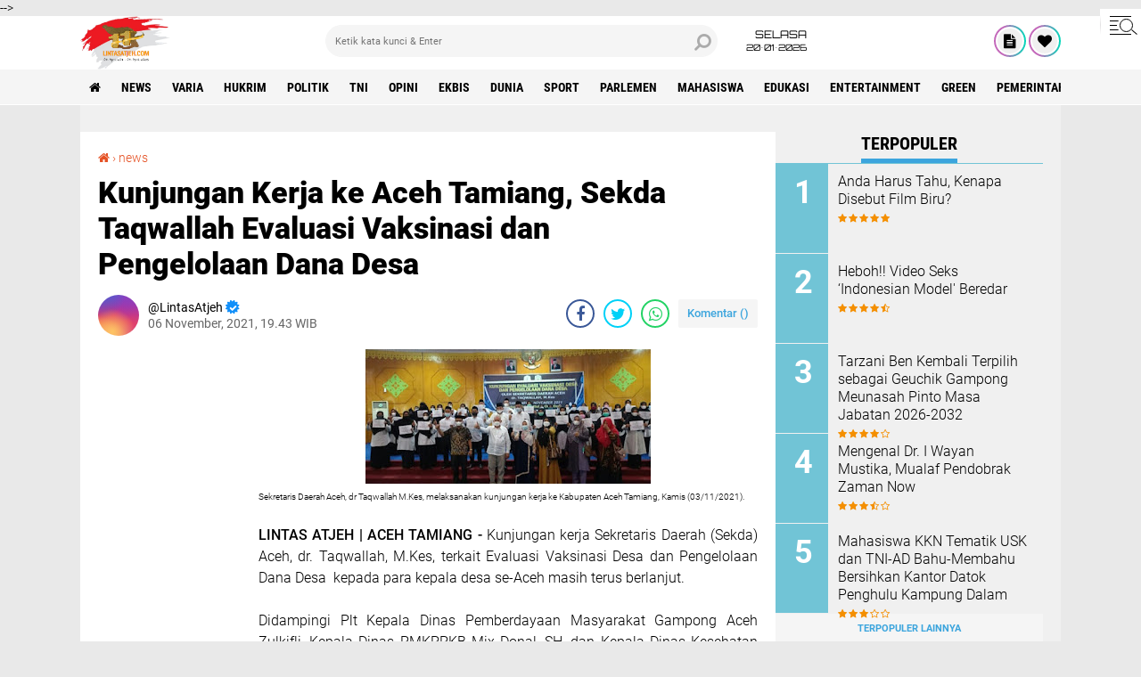

--- FILE ---
content_type: text/html; charset=utf-8
request_url: https://www.google.com/recaptcha/api2/aframe
body_size: 268
content:
<!DOCTYPE HTML><html><head><meta http-equiv="content-type" content="text/html; charset=UTF-8"></head><body><script nonce="bevzwgi4__WZbbkFUxIbLw">/** Anti-fraud and anti-abuse applications only. See google.com/recaptcha */ try{var clients={'sodar':'https://pagead2.googlesyndication.com/pagead/sodar?'};window.addEventListener("message",function(a){try{if(a.source===window.parent){var b=JSON.parse(a.data);var c=clients[b['id']];if(c){var d=document.createElement('img');d.src=c+b['params']+'&rc='+(localStorage.getItem("rc::a")?sessionStorage.getItem("rc::b"):"");window.document.body.appendChild(d);sessionStorage.setItem("rc::e",parseInt(sessionStorage.getItem("rc::e")||0)+1);localStorage.setItem("rc::h",'1768908561295');}}}catch(b){}});window.parent.postMessage("_grecaptcha_ready", "*");}catch(b){}</script></body></html>

--- FILE ---
content_type: text/javascript; charset=UTF-8
request_url: https://www.lintasatjeh.com//feeds/posts/default?alt=json-in-script&callback=xmllist
body_size: 40043
content:
// API callback
xmllist({"version":"1.0","encoding":"UTF-8","feed":{"xmlns":"http://www.w3.org/2005/Atom","xmlns$openSearch":"http://a9.com/-/spec/opensearchrss/1.0/","xmlns$blogger":"http://schemas.google.com/blogger/2008","xmlns$georss":"http://www.georss.org/georss","xmlns$gd":"http://schemas.google.com/g/2005","xmlns$thr":"http://purl.org/syndication/thread/1.0","id":{"$t":"tag:blogger.com,1999:blog-8233497703460137109"},"updated":{"$t":"2026-01-20T18:17:38.827+07:00"},"category":[{"term":"news"},{"term":"varia"},{"term":"hukrim"},{"term":"politik"},{"term":"tni"},{"term":"opini"},{"term":"ekbis"},{"term":"dunia"},{"term":"sport"},{"term":"parlemen"},{"term":"Mahasiswa"},{"term":"edukasi"},{"term":"entertainment"},{"term":"green"},{"term":"Pemerintah Aceh"},{"term":"olahraga"},{"term":"Polisi"},{"term":"pemilu"},{"term":"syiar"},{"term":"health"},{"term":"polri"},{"term":"Sepakbola"},{"term":"forum"},{"term":"profil"},{"term":"Mitra Kodam Kodim"},{"term":"feature"},{"term":"syair"},{"term":"PPWI"},{"term":"Mitra tni"},{"term":"foto"},{"term":"Mitra TNI Polri"},{"term":"zodiak"},{"term":"tekno"},{"term":"Pilpres 2019"},{"term":"redaksi"},{"term":"puisi"},{"term":"Haba Senator"},{"term":"entertaiment"},{"term":"BPN"},{"term":"PARLEMENTARIA DPRK ACEH TAMIANG"},{"term":"Hukum"},{"term":"New"},{"term":"Artikel"},{"term":"Video"},{"term":"gampong"},{"term":"jalan-jalan"},{"term":"Kuliner"},{"term":"healt"},{"term":"Eksbis"},{"term":"seks"},{"term":"bnn"},{"term":"pns"},{"term":"Parlementaria"},{"term":"rubrik hukum"},{"term":"Veria"},{"term":"geuchik"},{"term":"kebakaran"},{"term":"salam redaksi"},{"term":"Advetorial"},{"term":"paripurna"},{"term":"BPJS Kesehatan"},{"term":"Brimob"},{"term":"Wisata"},{"term":"cpns"},{"term":"golkar"},{"term":"mou"},{"term":"Pariwisata"},{"term":"kpk"},{"term":"sabu"},{"term":"Kisah Tokoh"},{"term":"PTPN"},{"term":"Seremoni"},{"term":"asnlf"},{"term":"kcbi"},{"term":"lingkungan"},{"term":"parlemetaria"},{"term":"pupuk"},{"term":"usaid"},{"term":"Cerpen"},{"term":"Freelinenews"},{"term":"Kkn"},{"term":"P"},{"term":"Pemerintah Aceh Selatan"},{"term":"Pemkab Aceh Besar"},{"term":"Serba serbi"},{"term":"Tentang Kami"},{"term":"e-Catalog Iklan LintasAtjeh.com"},{"term":"jalan"},{"term":"pan"},{"term":"pekat"},{"term":"perindo"},{"term":"ramadhan"},{"term":"redaksi lintas atjeh"},{"term":"uupa"}],"title":{"type":"text","$t":"Lintas Atjeh"},"subtitle":{"type":"html","$t":"Open Up An Imagination"},"link":[{"rel":"http://schemas.google.com/g/2005#feed","type":"application/atom+xml","href":"https:\/\/www.lintasatjeh.com\/feeds\/posts\/default"},{"rel":"self","type":"application/atom+xml","href":"https:\/\/www.blogger.com\/feeds\/8233497703460137109\/posts\/default?alt=json-in-script"},{"rel":"alternate","type":"text/html","href":"https:\/\/www.lintasatjeh.com\/"},{"rel":"hub","href":"http://pubsubhubbub.appspot.com/"},{"rel":"next","type":"application/atom+xml","href":"https:\/\/www.blogger.com\/feeds\/8233497703460137109\/posts\/default?alt=json-in-script\u0026start-index=26\u0026max-results=25"}],"author":[{"name":{"$t":"LintasAtjeh"},"uri":{"$t":"http:\/\/www.blogger.com\/profile\/13145465022495919044"},"email":{"$t":"noreply@blogger.com"},"gd$image":{"rel":"http://schemas.google.com/g/2005#thumbnail","width":"16","height":"16","src":"https:\/\/img1.blogblog.com\/img\/b16-rounded.gif"}}],"generator":{"version":"7.00","uri":"http://www.blogger.com","$t":"Blogger"},"openSearch$totalResults":{"$t":"31925"},"openSearch$startIndex":{"$t":"1"},"openSearch$itemsPerPage":{"$t":"25"},"entry":[{"id":{"$t":"tag:blogger.com,1999:blog-8233497703460137109.post-6334540751825358739"},"published":{"$t":"2026-01-20T11:30:00.003+07:00"},"updated":{"$t":"2026-01-20T11:30:18.928+07:00"},"category":[{"scheme":"http://www.blogger.com/atom/ns#","term":"Mahasiswa"},{"scheme":"http://www.blogger.com/atom/ns#","term":"news"}],"title":{"type":"text","$t":"Kongres FPMPA Terkesan Terburu-buru di Situasi Pasca Bencana, Siapa Elit Politik yang Bermain?"},"content":{"type":"html","$t":"\u003Cdiv style=\"text-align: justify;\"\u003E\u003Cdiv class=\"separator\" style=\"clear: both; text-align: center;\"\u003E\u003Ca href=\"https:\/\/blogger.googleusercontent.com\/img\/b\/R29vZ2xl\/AVvXsEgUmY_iwSJf2DChJTdVA7BF3N4ZKk0OHVXZc8vztxgMYxTlXDsRosXXAp7jRfTpdRdiFVzjta2RY3lwYJqslOFFIFfLkjbmBYTMI3cI8ARxdWwDQ9RrlsG-OZyfdzK8EPqkKt4oZn9LImvClVr32atuIwROVwbiViuZJCYiyVZbwmeyYnf8OXWeB6caLX4\/s1280\/IMG-20260120-WA0010.jpg\" imageanchor=\"1\" style=\"margin-left: 1em; margin-right: 1em;\"\u003E\u003Cimg border=\"0\" data-original-height=\"1280\" data-original-width=\"1020\" height=\"320\" src=\"https:\/\/blogger.googleusercontent.com\/img\/b\/R29vZ2xl\/AVvXsEgUmY_iwSJf2DChJTdVA7BF3N4ZKk0OHVXZc8vztxgMYxTlXDsRosXXAp7jRfTpdRdiFVzjta2RY3lwYJqslOFFIFfLkjbmBYTMI3cI8ARxdWwDQ9RrlsG-OZyfdzK8EPqkKt4oZn9LImvClVr32atuIwROVwbiViuZJCYiyVZbwmeyYnf8OXWeB6caLX4\/s320\/IMG-20260120-WA0010.jpg\" width=\"255\" \/\u003E\u003C\/a\u003E\u003C\/div\u003E\u003Cdiv class=\"separator\" style=\"clear: both; text-align: justify;\"\u003E\u003Cb\u003ELINTAS ATJEH | BANDA ACEH\u003C\/b\u003E - Pelaksanaan Kongres Forum Pengayuban Mahasiswa Pemuda Aceh (FPMPA) mendapat sorotan dari Ilham Masuridi. Ia menilai kongres tersebut digelar secara terburu-buru, sementara kondisi Aceh hingga kini masih berada dalam status tanggap darurat pasca banjir dan longsor di sejumlah wilayah.\u003C\/div\u003E\u003C\/div\u003E\u003Cdiv style=\"text-align: justify;\"\u003E\u003Cbr \/\u003E\u003C\/div\u003E\u003Cdiv style=\"text-align: justify;\"\u003EPernyataan tersebut disampaikan Ilham Masuridi pada Senin, 19 Januari 2026. Menurutnya, penjadwalan kongres di tengah situasi darurat dinilai kurang mempertimbangkan kondisi sosial dan kemanusiaan yang sedang dihadapi masyarakat Aceh.\u003C\/div\u003E\u003Cdiv style=\"text-align: justify;\"\u003E\u003Cbr \/\u003E\u003C\/div\u003E\u003Cdiv style=\"text-align: justify;\"\u003EIlham juga menyoroti kesiapan panitia pelaksana kongres yang dinilainya belum matang. Ia menyebutkan bahwa sejumlah aspek persiapan, baik teknis maupun substansi forum, belum dipersiapkan secara optimal sehingga berpotensi memengaruhi kualitas pelaksanaan kongres.\u003C\/div\u003E\u003Cdiv style=\"text-align: justify;\"\u003E\u003Cbr \/\u003E\u003C\/div\u003E\u003Cdiv style=\"text-align: center;\"\u003E\u003Cb\u003ETERIMA KASIH SUDAH MEMBACA LINTASATJEH.COM\u003C\/b\u003E\u003C\/div\u003E\u003Cdiv style=\"text-align: justify;\"\u003E\u003Cbr \/\u003E\u003C\/div\u003E\u003Cdiv style=\"text-align: justify;\"\u003ESelain itu, Ilham mempertanyakan latar belakang percepatan pelaksanaan kongres tersebut. Ia menilai wajar jika muncul pertanyaan publik mengenai pihak-pihak yang berkepentingan di balik pelaksanaan kongres di tengah kondisi daerah yang belum sepenuhnya kondusif.\u003C\/div\u003E\u003Cdiv style=\"text-align: justify;\"\u003E\u003Cbr \/\u003E\u003C\/div\u003E\u003Cdiv style=\"text-align: justify;\"\u003ELebih lanjut, Ilham mengungkapkan adanya sejumlah pengayuban mahasiswa dan pemuda Aceh yang tidak mendapatkan informasi terkait rencana dan pelaksanaan kongres FPMPA.\u003C\/div\u003E\u003Cdiv style=\"text-align: justify;\"\u003E\u003Cbr \/\u003E\u003C\/div\u003E\u003Cdiv style=\"text-align: justify;\"\u003E\"Kondisi ini dinilai menunjukkan lemahnya komunikasi dan keterbukaan dalam proses penyelenggaraan forum,\" tandasnya.[*\/Red]\u003C\/div\u003E"},"link":[{"rel":"edit","type":"application/atom+xml","href":"https:\/\/www.blogger.com\/feeds\/8233497703460137109\/posts\/default\/6334540751825358739"},{"rel":"self","type":"application/atom+xml","href":"https:\/\/www.blogger.com\/feeds\/8233497703460137109\/posts\/default\/6334540751825358739"},{"rel":"alternate","type":"text/html","href":"https:\/\/www.lintasatjeh.com\/2026\/01\/kongres-fpmpa-terkesan-terburu-buru-di.html","title":"Kongres FPMPA Terkesan Terburu-buru di Situasi Pasca Bencana, Siapa Elit Politik yang Bermain?"}],"author":[{"name":{"$t":"LintasAtjeh"},"uri":{"$t":"http:\/\/www.blogger.com\/profile\/13145465022495919044"},"email":{"$t":"noreply@blogger.com"},"gd$image":{"rel":"http://schemas.google.com/g/2005#thumbnail","width":"16","height":"16","src":"https:\/\/img1.blogblog.com\/img\/b16-rounded.gif"}}],"media$thumbnail":{"xmlns$media":"http://search.yahoo.com/mrss/","url":"https:\/\/blogger.googleusercontent.com\/img\/b\/R29vZ2xl\/AVvXsEgUmY_iwSJf2DChJTdVA7BF3N4ZKk0OHVXZc8vztxgMYxTlXDsRosXXAp7jRfTpdRdiFVzjta2RY3lwYJqslOFFIFfLkjbmBYTMI3cI8ARxdWwDQ9RrlsG-OZyfdzK8EPqkKt4oZn9LImvClVr32atuIwROVwbiViuZJCYiyVZbwmeyYnf8OXWeB6caLX4\/s72-c\/IMG-20260120-WA0010.jpg","height":"72","width":"72"}},{"id":{"$t":"tag:blogger.com,1999:blog-8233497703460137109.post-2724457730607352068"},"published":{"$t":"2026-01-19T14:44:00.002+07:00"},"updated":{"$t":"2026-01-19T14:44:16.822+07:00"},"category":[{"scheme":"http://www.blogger.com/atom/ns#","term":"news"}],"title":{"type":"text","$t":"TNI Yonif 837\/KT Kodam V\/Brawijaya Bersihkan Puskesmas Kutablang Pascabanjir di Bireuen"},"content":{"type":"html","$t":"\u003Cdiv style=\"text-align: justify;\"\u003E\u003Cdiv class=\"separator\" style=\"clear: both; text-align: center;\"\u003E\u003Ca href=\"https:\/\/blogger.googleusercontent.com\/img\/b\/R29vZ2xl\/AVvXsEiYZNRE0xDUhe1gCjmxceEgej-Tdk3jI9Z7ObyZ6N_i6wtUqxk-PNYZdI1835RPUkMP8k72J8j2Zu8az3YJ5wTnYe7DUFB1olgrQiShK1yOVxwn5uXqwBTbLu2QtJYqxzAefFzjtJkSTxpZ6pppXR3Rc8nzcIYz8AnZEwJmS40iNlRus7z0b6MHp2K_3yY\/s4032\/IMG-20260119-WA0057.jpg\" imageanchor=\"1\" style=\"margin-left: 1em; margin-right: 1em;\"\u003E\u003Cimg border=\"0\" data-original-height=\"3024\" data-original-width=\"4032\" height=\"240\" src=\"https:\/\/blogger.googleusercontent.com\/img\/b\/R29vZ2xl\/AVvXsEiYZNRE0xDUhe1gCjmxceEgej-Tdk3jI9Z7ObyZ6N_i6wtUqxk-PNYZdI1835RPUkMP8k72J8j2Zu8az3YJ5wTnYe7DUFB1olgrQiShK1yOVxwn5uXqwBTbLu2QtJYqxzAefFzjtJkSTxpZ6pppXR3Rc8nzcIYz8AnZEwJmS40iNlRus7z0b6MHp2K_3yY\/s320\/IMG-20260119-WA0057.jpg\" width=\"320\" \/\u003E\u003C\/a\u003E\u003C\/div\u003E\u003Cdiv class=\"separator\" style=\"clear: both; text-align: justify;\"\u003E\u003Cb\u003ELINTAS ATJEH | BIREUEN\u003C\/b\u003E - Kepedulian terhadap dunia kesehatan pascabencana kembali ditunjukkan secara nyata oleh Tentara Nasional Indonesia (TNI). Sejumlah prajurit dari Yonif TP 837\/KT Kodam V\/Brawijaya melaksanakan aksi pembersihan lumpur sisa banjir di Puskesmas Kecamatan Kutablang, Kabupaten Bireuen, Provinsi Aceh, Senin (19\/01\/2026). Kegiatan tersebut berlangsung di Gampong Lhok Nga.\u003C\/div\u003E\u003C\/div\u003E\u003Cdiv style=\"text-align: justify;\"\u003E\u003Cbr \/\u003E\u003C\/div\u003E\u003Cdiv style=\"text-align: justify;\"\u003EKetua regu pembersihan Puskesmas Serda Gilang bersama 14 orang anggotanya telah dua pekan berada di Posramil Kutablang. Setiap hari mereka mendatangi Puskesmas, bukan untuk berobat, melainkan sebagai bentuk kepedulian terhadap lingkungan fasilitas kesehatan dengan membersihkan sisa lumpur banjir yang masih mengendap sejak bencana hidrometeorologi beberapa waktu lalu.\u003C\/div\u003E\u003Cdiv style=\"text-align: justify;\"\u003E\u003Cbr \/\u003E\u003C\/div\u003E\u003Cdiv style=\"text-align: justify;\"\u003E“Sudah hampir dua minggu kami rutin membantu membersihkan Puskesmas. Ini bagian dari kepedulian kami agar pelayanan kesehatan masyarakat bisa kembali berjalan optimal,” ujar Serda Gilang di sela-sela mendorong gerobak penuh pasir.\u003C\/div\u003E\u003Cdiv style=\"text-align: justify;\"\u003E\u003Cbr \/\u003E\u003C\/div\u003E\u003Cdiv style=\"text-align: justify;\"\u003EIa juga menyampaikan bahwa personel Yonif TP 837\/KT yang ditugaskan di Kabupaten Bireuen berjumlah sekitar 450 personel. Seluruh kekuatan tersebut dipimpin langsung oleh Komandan Yonif TP 837\/KT, Letkol Inf Heru Dwi Santoso, S.I.P., M.M., dan disebar ke sejumlah titik terdampak banjir.\u003C\/div\u003E\u003Cdiv style=\"text-align: justify;\"\u003E\u003Cbr \/\u003E\u003C\/div\u003E\u003Cdiv style=\"text-align: center;\"\u003E\u003Cb\u003ETERIMA KASIH SIDAH MEMBACA LINTASATJEH.COM\u003C\/b\u003E\u003C\/div\u003E\u003Cdiv style=\"text-align: justify;\"\u003E\u003Cbr \/\u003E\u003C\/div\u003E\u003Cdiv style=\"text-align: justify;\"\u003ESementara itu, Letda Inf Dedi Setia Yudha yang ditemui di lokasi UPTD SDN 11 Keurumbok, Kecamatan Kutablang, menjelaskan bahwa untuk wilayah timur Kabupaten Bireuen terdapat 30 personel yang menetap (stay) di Posramil Kutablang.\u003C\/div\u003E\u003Cdiv style=\"text-align: justify;\"\u003E\u003Cbr \/\u003E\u003C\/div\u003E\u003Cdiv style=\"text-align: justify;\"\u003E“Kami dibagi menjadi dua tim. Satu tim fokus membersihkan Puskesmas, sementara tim satu lagi bertugas di UPTD SDN 11 Keurumbok. Jika kedua lokasi ini sudah bersih dari lumpur, maka personel akan digeser ke fasilitas umum atau sekolah lain yang masih membutuhkan,” jelas Letda Dedi di lapangan.\u003C\/div\u003E\u003Cdiv style=\"text-align: justify;\"\u003E\u003Cbr \/\u003E\u003C\/div\u003E\u003Cdiv style=\"text-align: justify;\"\u003EKepala Puskesmas Kutablang, dr. Emi Handriyani, menyambut baik dan mengapresiasi keterlibatan TNI yang secara konsisten membantu proses pemulihan pascabanjir di lingkungan Puskesmas.\u003C\/div\u003E\u003Cdiv style=\"text-align: justify;\"\u003E\u003Cbr \/\u003E\u003C\/div\u003E\u003Cdiv style=\"text-align: justify;\"\u003E“Kami sangat berterima kasih kepada pihak TNI yang sudah berhari-hari membantu membersihkan halaman dan ruang-ruang Puskesmas yang terdampak banjir. Kami tidak mampu membalas kebaikan ini selain dengan doa, semoga Allah SWT yang membalasnya,” ungkap dr. Emi.\u003C\/div\u003E\u003Cdiv style=\"text-align: justify;\"\u003E\u003Cdiv class=\"separator\" style=\"clear: both; text-align: center;\"\u003E\u003Ca href=\"https:\/\/blogger.googleusercontent.com\/img\/b\/R29vZ2xl\/AVvXsEjgqO8NxLJgLlvmj7S6AlszDFs9H6CmDGeNDtRZeM_j8_-UQwnX8SRd_5lkcd45LqqmvesgJzwna5YK8rW2vnpv9mWuweynJnzQHaepUmP4WAbb-8TSywe9MMtdU4W0WvHV3zsiGyam5vSZJNjv8SgSWwsQ6G7Nl50DjFdCaVEX_c-w9iz3aVG0H4AoogQ\/s4032\/IMG-20260119-WA0059.jpg\" imageanchor=\"1\" style=\"margin-left: 1em; margin-right: 1em;\"\u003E\u003Cimg border=\"0\" data-original-height=\"3024\" data-original-width=\"4032\" height=\"240\" src=\"https:\/\/blogger.googleusercontent.com\/img\/b\/R29vZ2xl\/AVvXsEjgqO8NxLJgLlvmj7S6AlszDFs9H6CmDGeNDtRZeM_j8_-UQwnX8SRd_5lkcd45LqqmvesgJzwna5YK8rW2vnpv9mWuweynJnzQHaepUmP4WAbb-8TSywe9MMtdU4W0WvHV3zsiGyam5vSZJNjv8SgSWwsQ6G7Nl50DjFdCaVEX_c-w9iz3aVG0H4AoogQ\/s320\/IMG-20260119-WA0059.jpg\" width=\"320\" \/\u003E\u003C\/a\u003E\u003C\/div\u003E\u003Cdiv class=\"separator\" style=\"clear: both; text-align: justify;\"\u003EAksi gotong royong yang dilakukan TNI ini menjadi wujud nyata sinergi antara aparat negara dan masyarakat dalam mempercepat pemulihan layanan publik, khususnya sektor kesehatan, pascabencana di Kabupaten Bireuen.[*\/Red]\u003C\/div\u003E\u003C\/div\u003E"},"link":[{"rel":"edit","type":"application/atom+xml","href":"https:\/\/www.blogger.com\/feeds\/8233497703460137109\/posts\/default\/2724457730607352068"},{"rel":"self","type":"application/atom+xml","href":"https:\/\/www.blogger.com\/feeds\/8233497703460137109\/posts\/default\/2724457730607352068"},{"rel":"alternate","type":"text/html","href":"https:\/\/www.lintasatjeh.com\/2026\/01\/tni-yonif-837kt-kodam-vbrawijaya.html","title":"TNI Yonif 837\/KT Kodam V\/Brawijaya Bersihkan Puskesmas Kutablang Pascabanjir di Bireuen"}],"author":[{"name":{"$t":"LintasAtjeh"},"uri":{"$t":"http:\/\/www.blogger.com\/profile\/13145465022495919044"},"email":{"$t":"noreply@blogger.com"},"gd$image":{"rel":"http://schemas.google.com/g/2005#thumbnail","width":"16","height":"16","src":"https:\/\/img1.blogblog.com\/img\/b16-rounded.gif"}}],"media$thumbnail":{"xmlns$media":"http://search.yahoo.com/mrss/","url":"https:\/\/blogger.googleusercontent.com\/img\/b\/R29vZ2xl\/AVvXsEiYZNRE0xDUhe1gCjmxceEgej-Tdk3jI9Z7ObyZ6N_i6wtUqxk-PNYZdI1835RPUkMP8k72J8j2Zu8az3YJ5wTnYe7DUFB1olgrQiShK1yOVxwn5uXqwBTbLu2QtJYqxzAefFzjtJkSTxpZ6pppXR3Rc8nzcIYz8AnZEwJmS40iNlRus7z0b6MHp2K_3yY\/s72-c\/IMG-20260119-WA0057.jpg","height":"72","width":"72"}},{"id":{"$t":"tag:blogger.com,1999:blog-8233497703460137109.post-6442196923227322480"},"published":{"$t":"2026-01-19T14:38:00.001+07:00"},"updated":{"$t":"2026-01-19T14:38:27.947+07:00"},"category":[{"scheme":"http://www.blogger.com/atom/ns#","term":"Mitra TNI Polri"},{"scheme":"http://www.blogger.com/atom/ns#","term":"news"}],"title":{"type":"text","$t":"Membersihkan Lumpur, Menyucikan Hati: Polres Bireuen Hadir Menjaga Cahaya Ilmu di Dayah Nurul Hidayah"},"content":{"type":"html","$t":"\u003Cdiv style=\"text-align: justify;\"\u003E\u003Cdiv class=\"separator\" style=\"clear: both; text-align: center;\"\u003E\u003Ca href=\"https:\/\/blogger.googleusercontent.com\/img\/b\/R29vZ2xl\/AVvXsEgwkfHdldcWVshBvvLVIln1MBKiELshjLA-z8R9VZPCyaGRiyCnRpOiRtoqo0SSH2egJanQXHeZvXLYf6wrjwxE6RD9K4fyNKOSnHRrbtJPCx_3AqTwEO4BAYOHptRQUkko5ZzggudBlp6WRlh_Ytj7IVsqot7joZXITdEDPndiZbenL4vqYBT01GT68Bo\/s4080\/IMG-20260119-WA0053.jpg\" imageanchor=\"1\" style=\"margin-left: 1em; margin-right: 1em;\"\u003E\u003Cimg border=\"0\" data-original-height=\"2296\" data-original-width=\"4080\" height=\"180\" src=\"https:\/\/blogger.googleusercontent.com\/img\/b\/R29vZ2xl\/AVvXsEgwkfHdldcWVshBvvLVIln1MBKiELshjLA-z8R9VZPCyaGRiyCnRpOiRtoqo0SSH2egJanQXHeZvXLYf6wrjwxE6RD9K4fyNKOSnHRrbtJPCx_3AqTwEO4BAYOHptRQUkko5ZzggudBlp6WRlh_Ytj7IVsqot7joZXITdEDPndiZbenL4vqYBT01GT68Bo\/s320\/IMG-20260119-WA0053.jpg\" width=\"320\" \/\u003E\u003C\/a\u003E\u003C\/div\u003E\u003Cdiv class=\"separator\" style=\"clear: both; text-align: justify;\"\u003E\u003Cb\u003ELINTAS ATJEH | BIREUEN\u003C\/b\u003E - Paska banjir hidrometeorologi yang melanda sejumlah wilayah di Kabupaten Bireuen, kepedulian Polres Bireuen terus diwujudkan melalui aksi nyata. Setiap pagi hari sebelum bergerak menuju fasilitas umum yang terdampak banjir, ratusan personel Polres Bireuen terlebih dahulu melaksanakan apel pasukan sebagai bentuk kesiapan, kedisiplinan, dan niat pengabdian. Sebab dalam Islam, kebersihan bukan hanya urusan fisik, tetapi juga cerminan iman dan tanggung jawab moral kepada sesama.\u003C\/div\u003E\u003C\/div\u003E\u003Cdiv style=\"text-align: justify;\"\u003E\u003Cbr \/\u003E\u003C\/div\u003E\u003Cdiv style=\"text-align: justify;\"\u003ERatusan anggota Polres Bireuen dari berbagai polsek diterjunkan ke Dayah Nurul Hidayah, Gampong Pulo Nga, Kecamatan Kutablang, Kabupaten Bireuen, Senin (19\/01\/2026). Dayah sebagai pusat pendidikan agama memiliki kedudukan mulia dalam membentuk akhlak generasi muda.\u0026nbsp;\u003C\/div\u003E\u003Cdiv style=\"text-align: justify;\"\u003E\u003Cbr \/\u003E\u003C\/div\u003E\u003Cdiv style=\"text-align: justify;\"\u003EMembersihkan lingkungan dayah berarti menjaga kesucian tempat menuntut ilmu, karena ilmu yang berkah tumbuh dari lingkungan yang bersih dan terjaga.\u003C\/div\u003E\u003Cdiv style=\"text-align: justify;\"\u003E\u003Cbr \/\u003E\u003C\/div\u003E\u003Cdiv style=\"text-align: justify;\"\u003EDi lapangan, para personel Polri tampak berjibaku membersihkan endapan lumpur tebal menggunakan sekop, cangkul, dan gerobak dorong. Dengan penuh keikhlasan, mereka bahu-membahu tanpa mengenal lelah. Aksi ini menjadi bukti bahwa kebersihan adalah amal nyata, di mana kerja keras membersihkan lumpur adalah bagian dari ibadah sosial yang bernilai pahala.\u003C\/div\u003E\u003Cdiv style=\"text-align: justify;\"\u003E\u003Cbr \/\u003E\u003C\/div\u003E\u003Cdiv style=\"text-align: justify;\"\u003ESeratusan anggota Polres Bireuen dalam kegiatan ini dipimpin oleh Ketua Tim (Katim) Lapangan, Kasat Lantas Polres Bireuen AKP Aditiya Hadmanto. Kepada media, ia menyampaikan bahwa pembersihan areal dayah sangat penting demi keberlangsungan pendidikan anak-anak dan remaja dalam mendalami agama. “Ketika lingkungan bersih, maka proses pendidikan berjalan lebih baik, dan arah hidup generasi muda pun menjadi lebih terarah,” ujarnya.\u0026nbsp;\u003C\/div\u003E\u003Cdiv style=\"text-align: justify;\"\u003E\u003Cbr \/\u003E\u003C\/div\u003E\u003Cdiv style=\"text-align: center;\"\u003E\u003Cb\u003ETERIMA KASIH SUDAH MEMBACA LINTASATJEH.COM\u003C\/b\u003E\u003C\/div\u003E\u003Cdiv style=\"text-align: center;\"\u003E\u003Cbr \/\u003E\u003C\/div\u003E\u003Cdiv style=\"text-align: justify;\"\u003ESementara itu, Pimpinan Dayah Nurul Hidayah, Tgk Akmal, M.Ag (44), yang didampingi Sekretaris Desa Pulo Nga, Efendi (38), menjelaskan bahwa Dayah Nurul Hidayah telah bekerja sama dengan pemerintah melalui Kementerian Agama dan saat ini telah terakreditasi C.\u0026nbsp;\u003C\/div\u003E\u003Cdiv style=\"text-align: justify;\"\u003E\u003Cbr \/\u003E\u003C\/div\u003E\u003Cdiv style=\"text-align: justify;\"\u003ESantri yang mondok berjumlah 60 orang berasal dari berbagai daerah seperti Pidie, Langsa, dan kabupaten lainnya. Hal ini menunjukkan bahwa menjaga kebersihan dayah berarti menjaga amanah umat dan kepercayaan orang tua yang menitipkan anak-anaknya untuk menuntut ilmu agama.\u003C\/div\u003E\u003Cdiv style=\"text-align: justify;\"\u003E\u003Cbr \/\u003E\u003C\/div\u003E\u003Cdiv style=\"text-align: justify;\"\u003ETgk Akmal juga mengungkapkan bahwa saat banjir melanda, ketinggian air mencapai 1,5 meter dan meninggalkan endapan lumpur setinggi sekitar 1 meter. Seluruh fasilitas dayah—mulai dari Alquran, buku, kitab juga kamar santri, balai pengajian, musalla, dapur umum, toilet, hingga tempat wudhu—tertutup lumpur. Letak dayah yang berjarak sekitar 60 meter dari Sungai Peusangan, yang kini menyempit menjadi sekitar 10 meter akibat erosi, memperparah dampak banjir.\u0026nbsp;\u003C\/div\u003E\u003Cdiv style=\"text-align: justify;\"\u003E\u003Cbr \/\u003E\u003C\/div\u003E\u003Cdiv style=\"text-align: justify;\"\u003EKondisi ini mengingatkan bahwa menjaga kebersihan dan lingkungan adalah bagian dari ikhtiar menjaga keberlangsungan kehidupan dan pendidikan.\u003C\/div\u003E\u003Cdiv style=\"text-align: justify;\"\u003E\u003Cbr \/\u003E\u003C\/div\u003E\u003Cdiv style=\"text-align: justify;\"\u003EDengan penuh haru, Tgk Akmal bersama istrinya Ummi Salmayanti (35) serta anak-anak mereka, As’adun Nisa (12) dan Khawarizmi (8), menyampaikan rasa terima kasih yang mendalam kepada Kapolres Bireuen dan seluruh jajaran yang telah mengerahkan ratusan personel untuk membantu membersihkan lumpur di Dayah Nurul Hidayah. Bantuan ini bukan sekadar tenaga, tetapi juga suntikan semangat dan harapan. Dalam Islam, membantu sesama di saat sulit adalah wujud iman yang hidup.\u003C\/div\u003E\u003Cdiv style=\"text-align: justify;\"\u003E\u003Cbr \/\u003E\u003C\/div\u003E\u003Cdiv style=\"text-align: justify;\"\u003ELebih lanjut, Tgk Akmal menuturkan bahwa sejak paska banjir, upaya pembersihan telah dilakukan bersama relawan dan masyarakat setempat. Bahkan, pihak dayah sempat menyewa traktor selama beberapa hari untuk mendorong lumpur. Namun keterbatasan biaya dan tenaga membuat pekerjaan tersebut belum maksimal.\u0026nbsp;\u003C\/div\u003E\u003Cdiv style=\"text-align: justify;\"\u003E\u003Cdiv class=\"separator\" style=\"clear: both; text-align: center;\"\u003E\u003Ca href=\"https:\/\/blogger.googleusercontent.com\/img\/b\/R29vZ2xl\/AVvXsEimv-buRwz2Yv3HsXgeXkLmEI5QMB7NIFWistUUQaqQJWLek5pvUEYVVCHeAH-eC8UI6HhU0XL6RXWPmrDjR7Y3XZOYfjJxAqBmuH3Z71zqr_tJpx0sUbOBfyAMz04xNVqNXGNvFXGJ5UGnDNqzf5B4Pm_pQAE6goi9911WQNZ7FTEemVYTIp-kmkyPAxs\/s4032\/IMG-20260119-WA0055.jpg\" imageanchor=\"1\" style=\"margin-left: 1em; margin-right: 1em;\"\u003E\u003Cimg border=\"0\" data-original-height=\"3024\" data-original-width=\"4032\" height=\"240\" src=\"https:\/\/blogger.googleusercontent.com\/img\/b\/R29vZ2xl\/AVvXsEimv-buRwz2Yv3HsXgeXkLmEI5QMB7NIFWistUUQaqQJWLek5pvUEYVVCHeAH-eC8UI6HhU0XL6RXWPmrDjR7Y3XZOYfjJxAqBmuH3Z71zqr_tJpx0sUbOBfyAMz04xNVqNXGNvFXGJ5UGnDNqzf5B4Pm_pQAE6goi9911WQNZ7FTEemVYTIp-kmkyPAxs\/s320\/IMG-20260119-WA0055.jpg\" width=\"320\" \/\u003E\u003C\/a\u003E\u003C\/div\u003E\u003Cdiv class=\"separator\" style=\"clear: both; text-align: justify;\"\u003EKehadiran Polres Bireuen menjadi pelengkap ikhtiar bersama, membuktikan bahwa kebersihan dan kepedulian adalah tanggung jawab kolektif yang harus dijaga demi kemaslahatan umat.[*\/Red]\u003C\/div\u003E\u003C\/div\u003E"},"link":[{"rel":"edit","type":"application/atom+xml","href":"https:\/\/www.blogger.com\/feeds\/8233497703460137109\/posts\/default\/6442196923227322480"},{"rel":"self","type":"application/atom+xml","href":"https:\/\/www.blogger.com\/feeds\/8233497703460137109\/posts\/default\/6442196923227322480"},{"rel":"alternate","type":"text/html","href":"https:\/\/www.lintasatjeh.com\/2026\/01\/membersihkan-lumpur-menyucikan-hati.html","title":"Membersihkan Lumpur, Menyucikan Hati: Polres Bireuen Hadir Menjaga Cahaya Ilmu di Dayah Nurul Hidayah"}],"author":[{"name":{"$t":"LintasAtjeh"},"uri":{"$t":"http:\/\/www.blogger.com\/profile\/13145465022495919044"},"email":{"$t":"noreply@blogger.com"},"gd$image":{"rel":"http://schemas.google.com/g/2005#thumbnail","width":"16","height":"16","src":"https:\/\/img1.blogblog.com\/img\/b16-rounded.gif"}}],"media$thumbnail":{"xmlns$media":"http://search.yahoo.com/mrss/","url":"https:\/\/blogger.googleusercontent.com\/img\/b\/R29vZ2xl\/AVvXsEgwkfHdldcWVshBvvLVIln1MBKiELshjLA-z8R9VZPCyaGRiyCnRpOiRtoqo0SSH2egJanQXHeZvXLYf6wrjwxE6RD9K4fyNKOSnHRrbtJPCx_3AqTwEO4BAYOHptRQUkko5ZzggudBlp6WRlh_Ytj7IVsqot7joZXITdEDPndiZbenL4vqYBT01GT68Bo\/s72-c\/IMG-20260119-WA0053.jpg","height":"72","width":"72"}},{"id":{"$t":"tag:blogger.com,1999:blog-8233497703460137109.post-6168551239637865159"},"published":{"$t":"2026-01-19T13:04:00.003+07:00"},"updated":{"$t":"2026-01-19T13:04:55.437+07:00"},"category":[{"scheme":"http://www.blogger.com/atom/ns#","term":"news"}],"title":{"type":"text","$t":"SAPA Surati Sekda Aceh, Minta Data Anggaran Bantuan Untuk Korban Terdampak Banjir "},"content":{"type":"html","$t":"\u003Cdiv style=\"text-align: justify;\"\u003E\u003Cdiv class=\"separator\" style=\"clear: both; text-align: center;\"\u003E\u003Ca href=\"https:\/\/blogger.googleusercontent.com\/img\/b\/R29vZ2xl\/AVvXsEiafi4MnIPS14FphVZYl1IAPLp9tTcR34DI9YxrDqgLqKRDyzyxx1jYmn4CwVIY6358l1SMLd1gmngQqcjUI8P5tthnc8zP571cy_ZImbkmZfHaZY69eJLeldW1xB1sgWUpUEyD-rHSHoCragc11a-JX126FJtseqC-cHUBZTHvq-vl7-0nLMlqd3iAJOo\/s1280\/IMG-20260119-WA0016.jpg\" imageanchor=\"1\" style=\"margin-left: 1em; margin-right: 1em;\"\u003E\u003Cimg border=\"0\" data-original-height=\"1280\" data-original-width=\"1044\" height=\"320\" src=\"https:\/\/blogger.googleusercontent.com\/img\/b\/R29vZ2xl\/AVvXsEiafi4MnIPS14FphVZYl1IAPLp9tTcR34DI9YxrDqgLqKRDyzyxx1jYmn4CwVIY6358l1SMLd1gmngQqcjUI8P5tthnc8zP571cy_ZImbkmZfHaZY69eJLeldW1xB1sgWUpUEyD-rHSHoCragc11a-JX126FJtseqC-cHUBZTHvq-vl7-0nLMlqd3iAJOo\/s320\/IMG-20260119-WA0016.jpg\" width=\"261\" \/\u003E\u003C\/a\u003E\u003C\/div\u003E\u003Cdiv class=\"separator\" style=\"clear: both; text-align: justify;\"\u003E\u003Cb\u003ELINTAS ATJEH | BANDA ACEH\u003C\/b\u003E -\u0026nbsp; Serikat Aksi Peduli Aceh (SAPA) secara resmi menyurati Sekretaris Daerah (Sekda) Aceh untuk meminta data lengkap terkait anggaran dan bantuan yang diperuntukkan bagi warga terdampak banjir di berbagai wilayah Aceh pada Tahun Anggaran 2025.\u003C\/div\u003E\u003C\/div\u003E\u003Cdiv style=\"text-align: justify;\"\u003E\u003Cbr \/\u003E\u003C\/div\u003E\u003Cdiv style=\"text-align: justify;\"\u003EKepala Bidang Humas SAPA, Agusliza, menjelaskan bahwa permintaan data tersebut merupakan bagian dari fungsi kontrol sosial serta bentuk partisipasi masyarakat dalam mendorong transparansi dan akuntabilitas pengelolaan anggaran negara, khususnya dalam penanganan bencana.\u003C\/div\u003E\u003Cdiv style=\"text-align: justify;\"\u003E\u003Cbr \/\u003E\u003C\/div\u003E\u003Cdiv style=\"text-align: justify;\"\u003E“Permintaan data ini kami sampaikan sebagai upaya mendorong keterbukaan informasi publik. Transparansi sangat penting agar tidak menimbulkan asumsi atau spekulasi di tengah masyarakat terkait pengelolaan anggaran dan penyaluran bantuan bagi korban banjir,” ujar Agus. Senin (19\/01\/2026).\u003C\/div\u003E\u003Cdiv style=\"text-align: justify;\"\u003E\u003Cbr \/\u003E\u003C\/div\u003E\u003Cdiv style=\"text-align: justify;\"\u003EMenurutnya, keterbukaan informasi akan memberikan kejelasan kepada publik mengenai penggunaan anggaran serta penyaluran bantuan kemanusiaan, sehingga masyarakat dapat mengetahui secara pasti bagaimana negara hadir dalam situasi darurat bencana.\u003C\/div\u003E\u003Cdiv style=\"text-align: justify;\"\u003E\u003Cbr \/\u003E\u003C\/div\u003E\u003Cdiv style=\"text-align: justify;\"\u003E“Pada prinsipnya kami percaya pemerintah bekerja untuk masyarakat. Namun kepercayaan publik harus diperkuat dengan data yang terbuka dan bisa diakses, agar semua pihak mendapatkan gambaran yang utuh dan objektif,” tegasnya.\u003C\/div\u003E\u003Cdiv style=\"text-align: justify;\"\u003E\u003Cbr \/\u003E\u003C\/div\u003E\u003Cdiv style=\"text-align: center;\"\u003E\u003Cb\u003ETERIMA KASIH SUDAH MEMBACA LINTASATJEH.COM\u003C\/b\u003E\u003C\/div\u003E\u003Cdiv style=\"text-align: justify;\"\u003E\u003Cbr \/\u003E\u003C\/div\u003E\u003Cdiv style=\"text-align: justify;\"\u003EDalam surat yang dikirimkan kepada Sekda Aceh, SAPA meminta data terkait penggunaan Belanja Tidak Terduga (BTT) Tahun 2025, anggaran lainnya di luar BTT, serta seluruh bantuan kemanusiaan yang diterima dan disalurkan kepada warga terdampak banjir. Data yang diminta meliputi jumlah anggaran, sumber anggaran, realisasi penggunaan, sisa anggaran, serta rincian penyaluran bantuan hingga ke wilayah penerima.\u003C\/div\u003E\u003Cdiv style=\"text-align: justify;\"\u003E\u003Cbr \/\u003E\u003C\/div\u003E\u003Cdiv style=\"text-align: justify;\"\u003EAgus menambahkan, transparansi anggaran bukan semata persoalan administratif, tetapi juga menyangkut tanggung jawab moral pemerintah kepada masyarakat, terutama dalam kondisi bencana yang berdampak langsung pada kehidupan warga.\u003C\/div\u003E\u003Cdiv style=\"text-align: justify;\"\u003E\u003Cbr \/\u003E\u003C\/div\u003E\u003Cdiv style=\"text-align: justify;\"\u003E“Dengan dibukanya data secara lengkap, publik dapat melihat secara jelas bagaimana penanganan bencana dilakukan. Ini juga menjadi langkah penting untuk menjaga kepercayaan masyarakat serta mencegah munculnya prasangka yang tidak perlu,” ujarnya.\u003C\/div\u003E\u003Cdiv style=\"text-align: justify;\"\u003E\u003Cbr \/\u003E\u003C\/div\u003E\u003Cdiv style=\"text-align: justify;\"\u003ESAPA menilai keterbukaan informasi publik akan memperkuat tata kelola pemerintahan yang baik dan menciptakan hubungan yang sehat antara pemerintah dan masyarakat. Selain itu, kejelasan data juga dinilai penting sebagai bahan evaluasi untuk perbaikan kebijakan penanggulangan bencana ke depan.\u003C\/div\u003E\u003Cdiv style=\"text-align: justify;\"\u003E\u003Cbr \/\u003E\u003C\/div\u003E\u003Cdiv style=\"text-align: justify;\"\u003ESAPA menyatakan akan menunggu respons resmi dari Sekda Aceh atas permintaan tersebut. Jika data telah diterima, SAPA berkomitmen untuk menyampaikannya kembali kepada publik secara objektif sebagai bagian dari upaya edukasi dan pengawasan bersama.\u003C\/div\u003E\u003Cdiv style=\"text-align: justify;\"\u003E\u003Cbr \/\u003E\u003C\/div\u003E\u003Cdiv style=\"text-align: justify;\"\u003E“Tujuan kami sederhana, agar masyarakat mengetahui secara jelas ke mana anggaran dan bantuan itu digunakan. Transparansi adalah kunci agar bantuan benar-benar tepat sasaran dan dirasakan oleh warga yang membutuhkan,” pungkas Agus.[*\/Red]\u003C\/div\u003E"},"link":[{"rel":"edit","type":"application/atom+xml","href":"https:\/\/www.blogger.com\/feeds\/8233497703460137109\/posts\/default\/6168551239637865159"},{"rel":"self","type":"application/atom+xml","href":"https:\/\/www.blogger.com\/feeds\/8233497703460137109\/posts\/default\/6168551239637865159"},{"rel":"alternate","type":"text/html","href":"https:\/\/www.lintasatjeh.com\/2026\/01\/sapa-surati-sekda-aceh-minta-data.html","title":"SAPA Surati Sekda Aceh, Minta Data Anggaran Bantuan Untuk Korban Terdampak Banjir "}],"author":[{"name":{"$t":"LintasAtjeh"},"uri":{"$t":"http:\/\/www.blogger.com\/profile\/13145465022495919044"},"email":{"$t":"noreply@blogger.com"},"gd$image":{"rel":"http://schemas.google.com/g/2005#thumbnail","width":"16","height":"16","src":"https:\/\/img1.blogblog.com\/img\/b16-rounded.gif"}}],"media$thumbnail":{"xmlns$media":"http://search.yahoo.com/mrss/","url":"https:\/\/blogger.googleusercontent.com\/img\/b\/R29vZ2xl\/AVvXsEiafi4MnIPS14FphVZYl1IAPLp9tTcR34DI9YxrDqgLqKRDyzyxx1jYmn4CwVIY6358l1SMLd1gmngQqcjUI8P5tthnc8zP571cy_ZImbkmZfHaZY69eJLeldW1xB1sgWUpUEyD-rHSHoCragc11a-JX126FJtseqC-cHUBZTHvq-vl7-0nLMlqd3iAJOo\/s72-c\/IMG-20260119-WA0016.jpg","height":"72","width":"72"}},{"id":{"$t":"tag:blogger.com,1999:blog-8233497703460137109.post-7790932851205051440"},"published":{"$t":"2026-01-19T12:56:00.004+07:00"},"updated":{"$t":"2026-01-19T12:56:26.955+07:00"},"category":[{"scheme":"http://www.blogger.com/atom/ns#","term":"Mahasiswa"},{"scheme":"http://www.blogger.com/atom/ns#","term":"news"}],"title":{"type":"text","$t":"Sinergi Mahasiswa KKN Tematik USK, Kemenkes, dan HEOC Pulihkan Kesehatan Warga Kampung Dalam Pasca Banjir Bandang"},"content":{"type":"html","$t":"\u003Cdiv\u003E\u003Cdiv class=\"separator\" style=\"clear: both; text-align: center;\"\u003E\u003Ca href=\"https:\/\/blogger.googleusercontent.com\/img\/b\/R29vZ2xl\/AVvXsEjPSkoD-nB_xnKDrQN3_Q0ai8A3AiWeewi7ybiNeByzzlBHnN38X5WHCmalMn_olFFJUJhUMcsRguz9vltmFLawIeV1lTCaAbPZOZyOq0Lk_khGi6jWoSQPBDyxGGdpWdugpwvABgR8Hp78exgfK1kSgF_AAXs9T5Ryee27QTDRq75Y5XJ0w2oO2q25BYQ\/s1280\/IMG-20260119-WA0014.jpg\" imageanchor=\"1\" style=\"margin-left: 1em; margin-right: 1em;\"\u003E\u003Cimg border=\"0\" data-original-height=\"720\" data-original-width=\"1280\" height=\"180\" src=\"https:\/\/blogger.googleusercontent.com\/img\/b\/R29vZ2xl\/AVvXsEjPSkoD-nB_xnKDrQN3_Q0ai8A3AiWeewi7ybiNeByzzlBHnN38X5WHCmalMn_olFFJUJhUMcsRguz9vltmFLawIeV1lTCaAbPZOZyOq0Lk_khGi6jWoSQPBDyxGGdpWdugpwvABgR8Hp78exgfK1kSgF_AAXs9T5Ryee27QTDRq75Y5XJ0w2oO2q25BYQ\/s320\/IMG-20260119-WA0014.jpg\" width=\"320\" \/\u003E\u003C\/a\u003E\u003C\/div\u003E\u003Cdiv class=\"separator\" style=\"clear: both; text-align: justify;\"\u003E\u003Cb\u003ELINTAS ATJEH |ACEH TAMIANG\u003C\/b\u003E - Pasca-terjangan banjir bandang akibat Siklon Tropis Senyar, pemulihan kesehatan menjadi prioritas utama di wilayah Aceh Tamiang. Merespons situasi tersebut, kelompok Mahasiswa Kuliah Kerja Nyata (KKN) Tematik Kebencanaan Universitas Syiah Kuala (USK) bersinergi dengan Kementerian Kesehatan melalui Dinas Kesehatan Provinsi serta Health Emergency Operation Center (HEOC) Aceh Tamiang menggelar aksi pelayanan kesehatan gratis di Kampung Dalam, Kecamatan Karang Baru, Sabtu (17\/01\/2026).\u003C\/div\u003E\u003C\/div\u003E\u003Cdiv style=\"text-align: justify;\"\u003E\u003Cbr \/\u003E\u003C\/div\u003E\u003Cdiv style=\"text-align: justify;\"\u003EBerdasarkan informasi yang diterima redaksi, Senin (19\/01\/2026), kegiatan ini dibantu dengan kehadiran dr. Dharmi Yanti, selaku Kabid Yankes Dinkes Aceh Tamiang sekaligus perwakilan dari HEOC. Kontribusi dr. Dharmi dalam mengkoordinasikan bantuan medis dan operasional darurat menjadi kunci keberhasilan penanganan kesehatan yang cepat dan tepat sasaran bagi warga terdampak.\u003C\/div\u003E\u003Cdiv style=\"text-align: justify;\"\u003E\u003Cbr \/\u003E\u003C\/div\u003E\u003Cdiv style=\"text-align: justify;\"\u003EKelancaran aksi medis ini didukung penuh oleh penyediaan fasilitas kesehatan yang memadai. Melalui perwakilan Dr. dr. Rachmad Suhanda, M.Kes., tim mendapatkan bantuan donasi strip pemeriksaan dari Alumni Program Studi S3 Kesehatan Masyarakat, Fakultas Kesehatan Masyarakat, Universitas Airlangga (Unair) Angkatan Tahun 2016. Selain itu, Dr. dr. Rachmad juga menyalurkan bantuan alat kesehatan (alkes) dari Satgas Fakultas Kedokteran (FK) USK untuk memastikan kualitas pelayanan medis yang diberikan kepada warga setara dengan standar puskesmas.\u003C\/div\u003E\u003Cdiv style=\"text-align: justify;\"\u003E\u003Cbr \/\u003E\u003C\/div\u003E\u003Cdiv style=\"text-align: justify;\"\u003EDi bawah bimbingan Dosen Pembimbing Lapangan (DPL), Dr. Muhammad Yasar, S.TP., M.Sc., kegiatan ini mencapai peserta lebih dari 50 warga dari berbagai kelompok individu sebagai solusi cepat untuk memulihkan kesehatan warga yang terdampak langsung oleh bencana banjir.\u003C\/div\u003E\u003Cdiv style=\"text-align: justify;\"\u003E\u003Cbr \/\u003E\u003C\/div\u003E\u003Cdiv style=\"text-align: center;\"\u003E\u003Cb\u003ETERIMA KASIH SUDAH MEMBACA LINTASATJEH.COM\u003C\/b\u003E\u003C\/div\u003E\u003Cdiv style=\"text-align: justify;\"\u003E\u003Cbr \/\u003E\u003C\/div\u003E\u003Cdiv style=\"text-align: justify;\"\u003EKeberhasilan kegiatan ini didorong oleh kerja sama dari 10 mahasiswa USK yang terjun langsung ke lapangan melalui lintas disiplin ilmu pendidikan dokter dan teknik sipil, yaitu, Vatia Raqi, Siti Musyaffa Fautia, Cindy Aprillia Khani, Farah Narizki, Lailan Nurhuda, Muhammad Rizki, dan Muhammad Riyadshah Djoeli, memberikan layanan pemeriksaan Tanda-Tanda Vital (TTV), pemeriksaan GCU (Glucose, Cholesterol, Uric Acid), hingga konsultasi medis dan pembagian obat-obatan secara gratis serta Muhammad Fayyadh Alfarrel, Muhammad Zacky, dan Said Angga Razy, memastikan operasional dan alur logistik di lokasi bencana berjalan tertib, sehingga pelayanan medis dapat diterima warga dengan nyaman meski di tengah keterbatasan infrastruktur pasca-banjir.\u003C\/div\u003E\u003Cdiv style=\"text-align: justify;\"\u003E\u003Cbr \/\u003E\u003C\/div\u003E\u003Cdiv style=\"text-align: justify;\"\u003EKondisi lingkungan yang rentan pasca-banjir mulai memicu berbagai gangguan kesehatan pada masyarakat. Antusiasme warga terlihat jelas saat mereka memadati lokasi pemeriksaan untuk mendapatkan penanganan dini.\u003C\/div\u003E\u003Cdiv style=\"text-align: justify;\"\u003E\u003Cbr \/\u003E\u003C\/div\u003E\u003Cdiv style=\"text-align: justify;\"\u003E\"Kami sangat berterima kasih dan bersyukur atas bantuan medis ini. Pasca-banjir, banyak warga yang mengeluh badan banyak sakit, diare, pusing, hingga pegal-pegal. Kehadiran mahasiswa USK dan tim kesehatan sangat membantu kami pulih kembali,\" ungkap salah seorang warga Kampung Dalam dengan penuh haru.\u003C\/div\u003E\u003Cdiv style=\"text-align: justify;\"\u003E\u003Cbr \/\u003E\u003C\/div\u003E\u003Cdiv style=\"text-align: justify;\"\u003EPerwakilan tim KKN Tematik USK menambahkan, \"Sinergi kami dengan pihak Kemenkes Provinsi dan HEOC adalah upaya nyata untuk memastikan tidak ada warga yang terabaikan kesehatannya selama masa pemulihan ini. Akses kesehatan adalah hak krusial pascabencana.\"\u003C\/div\u003E\u003Cdiv\u003E\u003Cdiv class=\"separator\" style=\"clear: both; text-align: center;\"\u003E\u003Ca href=\"https:\/\/blogger.googleusercontent.com\/img\/b\/R29vZ2xl\/AVvXsEj-tNWA4ImB99GXxoTy77pjo69PVnIg6KPrpFXse6_HHaVk4nGPwLxYmbAFacf5Xq2oHLFq2_q-iqWxfSs-oE4zurZCPyAd26ful_9iP-Ul4YltKOOD1uLUIIK3CS7DrWt-TA2sNaVEd8pvMeqZhcMPsHaeajXO-em6N-om2kInZ6LlQep0fFsandfL3Tk\/s816\/IMG_20260119_124510.jpg\" imageanchor=\"1\" style=\"margin-left: 1em; margin-right: 1em;\"\u003E\u003Cimg border=\"0\" data-original-height=\"816\" data-original-width=\"720\" height=\"320\" src=\"https:\/\/blogger.googleusercontent.com\/img\/b\/R29vZ2xl\/AVvXsEj-tNWA4ImB99GXxoTy77pjo69PVnIg6KPrpFXse6_HHaVk4nGPwLxYmbAFacf5Xq2oHLFq2_q-iqWxfSs-oE4zurZCPyAd26ful_9iP-Ul4YltKOOD1uLUIIK3CS7DrWt-TA2sNaVEd8pvMeqZhcMPsHaeajXO-em6N-om2kInZ6LlQep0fFsandfL3Tk\/s320\/IMG_20260119_124510.jpg\" width=\"282\" \/\u003E\u003C\/a\u003E\u003C\/div\u003E\u003Cdiv class=\"separator\" style=\"clear: both; text-align: justify;\"\u003EKegiatan ini merupakan bagian dari komitmen Universitas Syiah Kuala dalam melaksanakan Tri Dharma Perguruan Tinggi, khususnya dalam upaya mitigasi dan penanggulangan dampak bencana di Aceh. KKN Tematik Siklon Tropis Senyar USK terus difokuskan untuk memperkuat ketangguhan masyarakat melalui pendekatan medis, perbaikan infrastruktur, dan edukasi mitigasi agar masyarakat lebih siap menghadapi tantangan alam di masa depan.[*\/Red]\u003C\/div\u003E\u003C\/div\u003E"},"link":[{"rel":"edit","type":"application/atom+xml","href":"https:\/\/www.blogger.com\/feeds\/8233497703460137109\/posts\/default\/7790932851205051440"},{"rel":"self","type":"application/atom+xml","href":"https:\/\/www.blogger.com\/feeds\/8233497703460137109\/posts\/default\/7790932851205051440"},{"rel":"alternate","type":"text/html","href":"https:\/\/www.lintasatjeh.com\/2026\/01\/sinergi-mahasiswa-kkn-tematik-usk.html","title":"Sinergi Mahasiswa KKN Tematik USK, Kemenkes, dan HEOC Pulihkan Kesehatan Warga Kampung Dalam Pasca Banjir Bandang"}],"author":[{"name":{"$t":"LintasAtjeh"},"uri":{"$t":"http:\/\/www.blogger.com\/profile\/13145465022495919044"},"email":{"$t":"noreply@blogger.com"},"gd$image":{"rel":"http://schemas.google.com/g/2005#thumbnail","width":"16","height":"16","src":"https:\/\/img1.blogblog.com\/img\/b16-rounded.gif"}}],"media$thumbnail":{"xmlns$media":"http://search.yahoo.com/mrss/","url":"https:\/\/blogger.googleusercontent.com\/img\/b\/R29vZ2xl\/AVvXsEjPSkoD-nB_xnKDrQN3_Q0ai8A3AiWeewi7ybiNeByzzlBHnN38X5WHCmalMn_olFFJUJhUMcsRguz9vltmFLawIeV1lTCaAbPZOZyOq0Lk_khGi6jWoSQPBDyxGGdpWdugpwvABgR8Hp78exgfK1kSgF_AAXs9T5Ryee27QTDRq75Y5XJ0w2oO2q25BYQ\/s72-c\/IMG-20260119-WA0014.jpg","height":"72","width":"72"}},{"id":{"$t":"tag:blogger.com,1999:blog-8233497703460137109.post-5648061720103427657"},"published":{"$t":"2026-01-18T21:12:00.004+07:00"},"updated":{"$t":"2026-01-18T21:13:09.820+07:00"},"category":[{"scheme":"http://www.blogger.com/atom/ns#","term":"Mahasiswa"},{"scheme":"http://www.blogger.com/atom/ns#","term":"news"}],"title":{"type":"text","$t":"Mahasiswa KKN Tematik USK dan TNI-AD Bahu-Membahu Bersihkan Kantor Datok Penghulu Kampung Dalam"},"content":{"type":"html","$t":"\u003Cdiv\u003E\u003Cdiv class=\"separator\" style=\"clear: both; text-align: center;\"\u003E\u003Ca href=\"https:\/\/blogger.googleusercontent.com\/img\/b\/R29vZ2xl\/AVvXsEizSSZGItoUyQho5Nb9monFOYrL7nUmRHnLN1IIgKwq4ccF9zUIQ4moRZv6sWr49lZRtYiupSyLJae9ZV8MUyw1hs9b1jZ5k5OCWtCVhr3krKoQCb6t4RDYWIouBEPfKvP65jvXzURJ8z9uSkA2TMYhkZ_GwKe13NqP41TIBMcdI7ms9-Qnz4X3HYJmEz4\/s1320\/IMG-20260118-WA0030.jpg\" imageanchor=\"1\" style=\"margin-left: 1em; margin-right: 1em;\"\u003E\u003Cimg border=\"0\" data-original-height=\"803\" data-original-width=\"1320\" height=\"195\" src=\"https:\/\/blogger.googleusercontent.com\/img\/b\/R29vZ2xl\/AVvXsEizSSZGItoUyQho5Nb9monFOYrL7nUmRHnLN1IIgKwq4ccF9zUIQ4moRZv6sWr49lZRtYiupSyLJae9ZV8MUyw1hs9b1jZ5k5OCWtCVhr3krKoQCb6t4RDYWIouBEPfKvP65jvXzURJ8z9uSkA2TMYhkZ_GwKe13NqP41TIBMcdI7ms9-Qnz4X3HYJmEz4\/s320\/IMG-20260118-WA0030.jpg\" width=\"320\" \/\u003E\u003C\/a\u003E\u003C\/div\u003E\u003Cdiv class=\"separator\" style=\"clear: both; text-align: justify;\"\u003E\u003Cb\u003ELINTAS ATJEH | ACEH TAMIANG\u003C\/b\u003E - Kelompok Mahasiswa Kuliah Kerja Nyata (KKN) Tematik Kebencanaan Siklon Tropis Senyar Universitas Syiah Kuala (USK) menunjukkan wujud nyata pengabdian masyarakat dengan menggelar aksi gotong royong pembersihan pasca banjir di Kampung Dalam, Kecamatan Karang Baru, Kabupaten Aceh Tamiang. Aksi sosial ini berlangsung selama dua hari, yaitu pada Kamis dan Jumat, 15-16 Januari 2026.\u003C\/div\u003E\u003C\/div\u003E\u003Cdiv style=\"text-align: justify;\"\u003E\u003Cbr \/\u003E\u003C\/div\u003E\u003Cdiv style=\"text-align: justify;\"\u003EDalam kegiatan ini, para mahasiswa bekerja sama dengan personel TNI-AD yang ditugaskan ke desa Kampung Dalam untuk membersihkan Kantor Datok Penghulu yang kondisinya sangat memprihatinkan. Kantor yang menjadi pusat aktivitas administrasi dan pelayanan publik sempat lumpuh akibat tertimbun lumpur tebal sisa banjir bandang yang melanda kawasan tersebut.\u003C\/div\u003E\u003Cdiv style=\"text-align: justify;\"\u003E\u003Cbr \/\u003E\u003C\/div\u003E\u003Cdiv style=\"text-align: justify;\"\u003EDi bawah bimbingan Dosen Pembimbing Lapangan (DPL), Dr. Muhammad Yasar, S.TP., M.Sc., sepuluh mahasiswa USK lintas disiplin ilmu turun langsung ke lapangan. Mereka adalah Muhammad Fayyadh Alfarrel (Teknik Sipil), Vatia Raqi (Pendidikan Dokter), Siti Musyaffa Fautia (Pendidikan Dokter), Cindy Aprillia Khani (Pendidikan Dokter), Farah Narizki (Pendidikan Dokter), Lailan Nurhuda (Pendidikan Dokter), Muhammad Rizki (Pendidikan Dokter), Muhammad Riyadshah Djoeli (Pendidikan Dokter), Muhammad Zacky (Teknik Sipil) dan Said Angga Razy (Teknik Sipil).\u003C\/div\u003E\u003Cdiv style=\"text-align: justify;\"\u003E\u003Cbr \/\u003E\u003C\/div\u003E\u003Cdiv style=\"text-align: justify;\"\u003E\"Kami melihat kondisi kantor desa yang penuh lumpur dan sulit diakses. Sebagai mahasiswa yang sedang mengabdi, kami merasa terpanggil untuk membantu agar pelayanan desa bisa segera pulih,\" ujar Muhammad Fayyadh Alfarrel, selaku ketua kelompok.\u003C\/div\u003E\u003Cdiv style=\"text-align: justify;\"\u003E\u003Cbr \/\u003E\u003C\/div\u003E\u003Cdiv style=\"text-align: center;\"\u003E\u003Cb\u003ETERIMA KASIH SUDAH MEMBACA LINTASATJEH.COM\u003C\/b\u003E\u003C\/div\u003E\u003Cdiv\u003E\u003Cdiv class=\"separator\" style=\"clear: both; text-align: center;\"\u003E\u003Ca href=\"https:\/\/blogger.googleusercontent.com\/img\/b\/R29vZ2xl\/AVvXsEh95ekfLluCsiyyRV4ZzjhvlceChXdd7vPSu0-UXqRYe_BuIEoxHjUQ_otmnmU3a3LttKsR3ru0Cvm1fHQ4nasCCb0PWJcHwUcvFgYrD4zcfx5bg6Vk97R0XiYo9QL6ovIGJzM5yE8ZxizmtS3n-c4Ran6B8H0U-S_QxgU-VfKjui195Xl1wVqlUlAsSdU\/s868\/IMG_20260118_210041.jpg\" imageanchor=\"1\" style=\"margin-left: 1em; margin-right: 1em;\"\u003E\u003Cimg border=\"0\" data-original-height=\"868\" data-original-width=\"708\" height=\"320\" src=\"https:\/\/blogger.googleusercontent.com\/img\/b\/R29vZ2xl\/AVvXsEh95ekfLluCsiyyRV4ZzjhvlceChXdd7vPSu0-UXqRYe_BuIEoxHjUQ_otmnmU3a3LttKsR3ru0Cvm1fHQ4nasCCb0PWJcHwUcvFgYrD4zcfx5bg6Vk97R0XiYo9QL6ovIGJzM5yE8ZxizmtS3n-c4Ran6B8H0U-S_QxgU-VfKjui195Xl1wVqlUlAsSdU\/s320\/IMG_20260118_210041.jpg\" width=\"261\" \/\u003E\u003C\/a\u003E\u003C\/div\u003E\u003Cdiv class=\"separator\" style=\"clear: both; text-align: justify;\"\u003EProses pembersihan berlangsung penuh semangat. Mahasiswa dan personel TNI saling bahu-membahu mengeruk endapan lumpur menggunakan sekop dan angkong, sementara tim lainnya membersihkan interior kantor agar bebas dari noda tanah. Datok Penghulu Kampung Dalam, Syukria Ash Shiddiqy, memberikan apresiasi tinggi atas kolaborasi ini.\u003C\/div\u003E\u003C\/div\u003E\u003Cdiv style=\"text-align: justify;\"\u003E\u003Cbr \/\u003E\u003C\/div\u003E\u003Cdiv style=\"text-align: justify;\"\u003E\"Kehadiran mahasiswa dari USK dan personel TNI sangat membantu. Kini kantor desa sudah bersih, sehingga perangkat desa dapat kembali bekerja dengan nyaman dan masyarakat bisa kembali mendapatkan pelayanan administrasi sebagaimana mestinya,\" ungkap Syukria Ash Shiddiqy.\u003C\/div\u003E\u003Cdiv style=\"text-align: justify;\"\u003E\u003Cbr \/\u003E\u003C\/div\u003E\u003Cdiv style=\"text-align: justify;\"\u003EKehadiran TNI-AD dalam kegiatan ini juga memberikan suntikan semangat tersendiri, mencerminkan kepaduan TNI dengan rakyat dan akademisi. Muhammad Zacky, salah satu anggota tim, menambahkan, \"Ini adalah pengalaman berharga bagi kami. Belajar tentang kepedulian dan tanggap bencana langsung di lapangan bersama rekan-rekan TNI.\"\u003C\/div\u003E\u003Cdiv style=\"text-align: justify;\"\u003E\u003Cbr \/\u003E\u003C\/div\u003E\u003Cdiv style=\"text-align: justify;\"\u003EKegiatan ini diharapkan tidak hanya mengembalikan fungsi fasilitas umum, tetapi juga mempererat tali silaturahmi antara mahasiswa, aparat keamanan, dan masyarakat Kampung Dalam dalam membangun ketangguhan desa pascabencana.\u003C\/div\u003E\u003Cdiv\u003E\u003Cdiv class=\"separator\" style=\"clear: both; text-align: center;\"\u003E\u003Ca href=\"https:\/\/blogger.googleusercontent.com\/img\/b\/R29vZ2xl\/AVvXsEi-21RsdvX9KaiCDyKw75sWgEFFyMWnR1cSaP7Ur70Pbfs4-CWo3ZDr5KizRfBnsTAofrf4xtgQCTRTOL2aGLxJ9doPQoXuZpTj6CY2Bxa0VrK_XeSSUPVouLv945mZN_idVK6LqfBGuNegbRSNALQxHCmTuOEAjekGipqPysk2SkIvgksDPy4nYl_v0c0\/s1600\/IMG-20260118-WA0031.jpg\" imageanchor=\"1\" style=\"margin-left: 1em; margin-right: 1em;\"\u003E\u003Cimg border=\"0\" data-original-height=\"900\" data-original-width=\"1600\" height=\"180\" src=\"https:\/\/blogger.googleusercontent.com\/img\/b\/R29vZ2xl\/AVvXsEi-21RsdvX9KaiCDyKw75sWgEFFyMWnR1cSaP7Ur70Pbfs4-CWo3ZDr5KizRfBnsTAofrf4xtgQCTRTOL2aGLxJ9doPQoXuZpTj6CY2Bxa0VrK_XeSSUPVouLv945mZN_idVK6LqfBGuNegbRSNALQxHCmTuOEAjekGipqPysk2SkIvgksDPy4nYl_v0c0\/s320\/IMG-20260118-WA0031.jpg\" width=\"320\" \/\u003E\u003C\/a\u003E\u003C\/div\u003E\u003Cdiv class=\"separator\" style=\"clear: both; text-align: justify;\"\u003EKKN Tematik Universitas Syiah Kuala adalah program pengabdian mahasiswa yang difokuskan pada penyelesaian masalah tertentu di masyarakat, termasuk penanggulangan bencana dan pemulihan pascabencana, sebagai wujud Tri Dharma Perguruan Tinggi.[*\/Red]\u003C\/div\u003E\u003C\/div\u003E"},"link":[{"rel":"edit","type":"application/atom+xml","href":"https:\/\/www.blogger.com\/feeds\/8233497703460137109\/posts\/default\/5648061720103427657"},{"rel":"self","type":"application/atom+xml","href":"https:\/\/www.blogger.com\/feeds\/8233497703460137109\/posts\/default\/5648061720103427657"},{"rel":"alternate","type":"text/html","href":"https:\/\/www.lintasatjeh.com\/2026\/01\/mahasiswa-kkn-tematik-usk-dan-tni-ad.html","title":"Mahasiswa KKN Tematik USK dan TNI-AD Bahu-Membahu Bersihkan Kantor Datok Penghulu Kampung Dalam"}],"author":[{"name":{"$t":"LintasAtjeh"},"uri":{"$t":"http:\/\/www.blogger.com\/profile\/13145465022495919044"},"email":{"$t":"noreply@blogger.com"},"gd$image":{"rel":"http://schemas.google.com/g/2005#thumbnail","width":"16","height":"16","src":"https:\/\/img1.blogblog.com\/img\/b16-rounded.gif"}}],"media$thumbnail":{"xmlns$media":"http://search.yahoo.com/mrss/","url":"https:\/\/blogger.googleusercontent.com\/img\/b\/R29vZ2xl\/AVvXsEizSSZGItoUyQho5Nb9monFOYrL7nUmRHnLN1IIgKwq4ccF9zUIQ4moRZv6sWr49lZRtYiupSyLJae9ZV8MUyw1hs9b1jZ5k5OCWtCVhr3krKoQCb6t4RDYWIouBEPfKvP65jvXzURJ8z9uSkA2TMYhkZ_GwKe13NqP41TIBMcdI7ms9-Qnz4X3HYJmEz4\/s72-c\/IMG-20260118-WA0030.jpg","height":"72","width":"72"}},{"id":{"$t":"tag:blogger.com,1999:blog-8233497703460137109.post-779857802114281252"},"published":{"$t":"2026-01-18T19:36:00.026+07:00"},"updated":{"$t":"2026-01-19T09:42:03.686+07:00"},"category":[{"scheme":"http://www.blogger.com/atom/ns#","term":"Mitra tni"},{"scheme":"http://www.blogger.com/atom/ns#","term":"news"}],"title":{"type":"text","$t":"TNI–Mahasiswa Bersatu Pulihkan Sekolah Pasca Banjir, Wujud Nyata Kepedulian terhadap Pendidikan di Bireuen"},"content":{"type":"html","$t":"\u003Cdiv style=\"text-align: justify;\"\u003E\u003Cdiv class=\"separator\" style=\"clear: both; text-align: center;\"\u003E\u003Ca href=\"https:\/\/blogger.googleusercontent.com\/img\/b\/R29vZ2xl\/AVvXsEgJxqkG4Prm0ryn2Z7xJvJersNVs3ZJI6eiaKJNr5kRADwU6C4dOoXpD9CSqgp0QCtYj892C1ZMTXI8RzoHg1OrlsIoWUE7mIkzmD_1OShw9eQ3mGCkneq7BW-kLAdNEUzofP4JuLZgnl0TT-pqXfHOrd2OhTRL-w9vuyHXBLw77lh7JtdOCNSpha0Nxis\/s4080\/IMG-20260119-WA0012.jpg\" imageanchor=\"1\" style=\"margin-left: 1em; margin-right: 1em;\"\u003E\u003Cimg border=\"0\" data-original-height=\"2296\" data-original-width=\"4080\" height=\"180\" src=\"https:\/\/blogger.googleusercontent.com\/img\/b\/R29vZ2xl\/AVvXsEgJxqkG4Prm0ryn2Z7xJvJersNVs3ZJI6eiaKJNr5kRADwU6C4dOoXpD9CSqgp0QCtYj892C1ZMTXI8RzoHg1OrlsIoWUE7mIkzmD_1OShw9eQ3mGCkneq7BW-kLAdNEUzofP4JuLZgnl0TT-pqXfHOrd2OhTRL-w9vuyHXBLw77lh7JtdOCNSpha0Nxis\/s320\/IMG-20260119-WA0012.jpg\" width=\"320\" \/\u003E\u003C\/a\u003E\u003C\/div\u003E\u003Cdiv class=\"separator\" style=\"clear: both; text-align: justify;\"\u003E\u003Cb\u003ELINTAS ATJEH | BIREUEN \u003C\/b\u003E- Kepedulian terhadap dunia pendidikan pascabencana kembali ditunjukkan secara nyata. Sejumlah prajurit TNI dari Yonif TP 837\/KT Kodam V\/Brawijaya bersama mahasiswa Universitas Syiah Kuala (USK) dan UIN Ar-Raniry, serta guru setempat, bergotong royong membersihkan lumpur dan merapikan sisa mobiler serta buku-buku di UPTD SD Negeri 11 Keurumbok, Kecamatan Kutablang, Kabupaten Bireuen, Minggu (18\/01\/2026).\u003C\/div\u003E\u003C\/div\u003E\u003Cdiv style=\"text-align: justify;\"\u003E\u003Cbr \/\u003E\u003C\/div\u003E\u003Cdiv style=\"text-align: justify;\"\u003ETak ada istilah hari libur bagi prajurit TNI maupun mahasiswa KKN\/KPM. Mereka terus berjibaku dengan endapan lumpur yang tebal di lingkungan SD Negeri Keurumbok Kutablang demi mempercepat pemulihan sarana pendidikan yang terdampak banjir.\u003C\/div\u003E\u003Cdiv style=\"text-align: justify;\"\u003E\u003Cbr \/\u003E\u003C\/div\u003E\u003Cdiv style=\"text-align: justify;\"\u003EKegiatan pembersihan ini dipimpin oleh Letda Inf. Dedi Setia Yudha selaku ketua regu bersama 14 prajurit lainnya. Dengan peralatan sederhana seperti cangkul, sekop, dan gerobak dorong, para prajurit bahu-membahu mengangkat lumpur yang mengendap di halaman sekolah.\u003C\/div\u003E\u003Cdiv style=\"text-align: justify;\"\u003E\u003Cbr \/\u003E\u003C\/div\u003E\u003Cdiv style=\"text-align: justify;\"\u003ELetda Inf. Dedi kepada pewarta menjelaskan bahwa sebanyak 30 personel Yonif TP 837\/KT Kodam V\/Brawijaya ditugaskan dan bermukim sementara di Posramil Kutablang agar lebih dekat dengan lokasi kegiatan.\u003C\/div\u003E\u003Cdiv style=\"text-align: justify;\"\u003E\u003Cbr \/\u003E\u003C\/div\u003E\u003Cdiv style=\"text-align: justify;\"\u003E“Kami dibagi menjadi dua tim, satu tim membersihkan Puskesmas Kutablang dan tim lainnya fokus di sekolah ini. Prinsipnya, setiap lokasi yang kami tangani harus benar-benar bersih, meskipun harus dikerjakan berulang selama beberapa hari,” ujarnya, didampingi Serka Jafaruddin dari Posramil Kutablang.\u003C\/div\u003E\u003Cdiv style=\"text-align: justify;\"\u003E\u003Cbr \/\u003E\u003C\/div\u003E\u003Cdiv style=\"text-align: justify;\"\u003EDukungan juga datang dari kalangan mahasiswa. Terlihat mahasiswa USK dan UIN Ar-Raniry aktif membantu proses pembersihan.\u0026nbsp;\u003C\/div\u003E\u003Cdiv style=\"text-align: justify;\"\u003E\u003Cbr \/\u003E\u003C\/div\u003E\u003Cdiv style=\"text-align: justify;\"\u003ESyifaurrahmah, Ketua Kelompok KPM, dia mahasiswi Fakultas Dakwah Prodi KPI UIN Ar-Raniry, bersama lima rekannya yang sedang menjalani KPM Tematik, turut terlibat langsung membantu sekolah terdampak banjir di Gampong Keurumbok.\u003C\/div\u003E\u003Cdiv style=\"text-align: justify;\"\u003E\u003Cbr \/\u003E\u003C\/div\u003E\u003Cdiv style=\"text-align: center;\"\u003E\u003Cb\u003ETERIMA KASIH SUDAH MEMBACA LINTASATJEH.COM\u003C\/b\u003E\u003C\/div\u003E\u003Cdiv style=\"text-align: center;\"\u003E\u003Cbr \/\u003E\u003C\/div\u003E\u003Cdiv style=\"text-align: justify;\"\u003ESementara itu, mahasiswa KKNT Universitas Syiah Kuala (Unsyiah) bidang kebencanaan siklotropis juga ambil bagian. Kelompok yang diketuai oleh Rizki Ardiansyah dari Fakultas FKIP Prodi Bahasa Inggris USK Banda Aceh ini berjumlah 10 orang, terdiri dari lima mahasiswa dan lima mahasiswi yang ditugaskan di Gampong Keurumbok, Kecamatan Kutablang.\u003C\/div\u003E\u003Cdiv style=\"text-align: justify;\"\u003E\u003Cbr \/\u003E\u003C\/div\u003E\u003Cdiv style=\"text-align: justify;\"\u003EPlt. Kepala UPTD SD Negeri 11 Keurumbok Kutablang, Nurliana, S.Pd.I, menjelaskan bahwa sekolah yang dipimpinnya mengalami dampak banjir cukup parah. Air setinggi sekitar 1,5 meter merendam seluruh ruangan dan menyisakan endapan lumpur setebal sekitar 0,5 meter.\u003C\/div\u003E\u003Cdiv style=\"text-align: justify;\"\u003E\u003Cbr \/\u003E\u003C\/div\u003E\u003Cdiv style=\"text-align: justify;\"\u003ESekolah tersebut memiliki enam rombongan belajar (rombel), satu ruang guru, satu ruang perpustakaan, satu gudang, serta satu ruang ujian ANBK yang seluruhnya terdampak.\u003C\/div\u003E\u003Cdiv style=\"text-align: justify;\"\u003E\u003Cbr \/\u003E\u003C\/div\u003E\u003Cdiv style=\"text-align: justify;\"\u003E“Buku-buku dan mobiler sekolah banyak yang rusak. Hari ini Kami sangat berterima kasih kepada TNI dan adik-adik mahasiswa yang telah membantu meringankan beban kami,” ungkap Nurliana.\u003C\/div\u003E\u003Cdiv style=\"text-align: justify;\"\u003E\u003Cbr \/\u003E\u003C\/div\u003E\u003Cdiv style=\"text-align: justify;\"\u003EIa juga menyampaikan bahwa sebagian ruang sekolah sebelumnya telah dibersihkan oleh guru setempat bersama K3S Kutablang, relawan PMI, KNPI Kabupaten Bireuen dan Kecamatan Kutablang, serta relawan lainnya, bahkan terlihat suami dari Plt. UPTD SDN Keurumbok Azhari, S.Pd, MM mantan kepala SDN 3 Mon Keulayu Gandaura yang setiap hari hadir bekerja membersihkan lumpur atau merapikan yang perlu di kerjakan.\u003C\/div\u003E\u003Cdiv style=\"text-align: justify;\"\u003E\u003Cbr \/\u003E\u003C\/div\u003E\u003Cdiv style=\"text-align: justify;\"\u003ESementara halaman sekolah telah 20 % di bersihkan menggunakan alat berat dari Dinas Pendidikan dan Kebudayaan Kabupaten Bireuen pada pekan lalu.\u003C\/div\u003E\u003Cdiv style=\"text-align: justify;\"\u003E\u003Cbr \/\u003E\u003C\/div\u003E\u003Cdiv style=\"text-align: justify;\"\u003EAksi kolaboratif antara TNI, mahasiswa, guru, dan relawan ini menjadi bukti bahwa kepedulian terhadap pendidikan tidak hanya diwujudkan melalui proses belajar-mengajar, tetapi juga melalui upaya menjaga kebersihan dan kelayakan lingkungan sekolah. Sekolah yang bersih dan aman adalah fondasi penting bagi pemulihan psikologis dan semangat belajar anak-anak pascabencana.\u003C\/div\u003E\u003Cdiv style=\"text-align: justify;\"\u003E\u003Cdiv class=\"separator\" style=\"clear: both; text-align: center;\"\u003E\u003Ca href=\"https:\/\/blogger.googleusercontent.com\/img\/b\/R29vZ2xl\/[base64]\/s4080\/IMG-20260119-WA0009.jpg\" imageanchor=\"1\" style=\"margin-left: 1em; margin-right: 1em;\"\u003E\u003Cimg border=\"0\" data-original-height=\"2296\" data-original-width=\"4080\" height=\"180\" src=\"https:\/\/blogger.googleusercontent.com\/img\/b\/R29vZ2xl\/[base64]\/s320\/IMG-20260119-WA0009.jpg\" width=\"320\" \/\u003E\u003C\/a\u003E\u003C\/div\u003E\u003Cdiv class=\"separator\" style=\"clear: both; text-align: justify;\"\u003EGotong royong ini juga mencerminkan nilai kebangsaan dan solidaritas sosial yang patut diteladani. Di tengah keterbatasan pascabanjir, sinergi lintas elemen masyarakat menjadi kekuatan utama untuk memastikan hak anak-anak atas pendidikan tetap terpenuhi.\u003C\/div\u003E\u003C\/div\u003E\u003Cdiv style=\"text-align: justify;\"\u003EPemulihan sekolah bukan sekadar membersihkan lumpur, tetapi juga membersihkan harapan agar masa depan generasi penerus tidak ikut terendam oleh bencana.[*\/Re]\u003C\/div\u003E"},"link":[{"rel":"edit","type":"application/atom+xml","href":"https:\/\/www.blogger.com\/feeds\/8233497703460137109\/posts\/default\/779857802114281252"},{"rel":"self","type":"application/atom+xml","href":"https:\/\/www.blogger.com\/feeds\/8233497703460137109\/posts\/default\/779857802114281252"},{"rel":"alternate","type":"text/html","href":"https:\/\/www.lintasatjeh.com\/2026\/01\/tnimahasiswa-bersatu-pulihkan-sekolah.html","title":"TNI–Mahasiswa Bersatu Pulihkan Sekolah Pasca Banjir, Wujud Nyata Kepedulian terhadap Pendidikan di Bireuen"}],"author":[{"name":{"$t":"LintasAtjeh"},"uri":{"$t":"http:\/\/www.blogger.com\/profile\/13145465022495919044"},"email":{"$t":"noreply@blogger.com"},"gd$image":{"rel":"http://schemas.google.com/g/2005#thumbnail","width":"16","height":"16","src":"https:\/\/img1.blogblog.com\/img\/b16-rounded.gif"}}],"media$thumbnail":{"xmlns$media":"http://search.yahoo.com/mrss/","url":"https:\/\/blogger.googleusercontent.com\/img\/b\/R29vZ2xl\/AVvXsEgJxqkG4Prm0ryn2Z7xJvJersNVs3ZJI6eiaKJNr5kRADwU6C4dOoXpD9CSqgp0QCtYj892C1ZMTXI8RzoHg1OrlsIoWUE7mIkzmD_1OShw9eQ3mGCkneq7BW-kLAdNEUzofP4JuLZgnl0TT-pqXfHOrd2OhTRL-w9vuyHXBLw77lh7JtdOCNSpha0Nxis\/s72-c\/IMG-20260119-WA0012.jpg","height":"72","width":"72"}},{"id":{"$t":"tag:blogger.com,1999:blog-8233497703460137109.post-2246950307889153807"},"published":{"$t":"2026-01-18T19:17:00.005+07:00"},"updated":{"$t":"2026-01-18T19:17:43.557+07:00"},"category":[{"scheme":"http://www.blogger.com/atom/ns#","term":"Mahasiswa"},{"scheme":"http://www.blogger.com/atom/ns#","term":"news"}],"title":{"type":"text","$t":"Mahasiswa KKN Tematik Kebencanaan Siklon Tropis Senyar Gelar Sekolah Siaga Bencana di Aceh Tamiang "},"content":{"type":"html","$t":"\u003Cdiv style=\"text-align: justify;\"\u003E\u003Cdiv class=\"separator\" style=\"clear: both; text-align: center;\"\u003E\u003Ca href=\"https:\/\/blogger.googleusercontent.com\/img\/b\/R29vZ2xl\/AVvXsEiELUiNSSj_hm6GblJiuKcyjPdKtF3O9I1b5vlUSoRNS7cXcmlVqWb5Yum8ynPt9qRPIyI6HAfMn_SgJR2GjLrnolrAcz9cYdmVBBCtoLYutWUWrcpSqsWEB310UA5ibv6zKOAzE-YbKM3hT7IprIPlRFP6As41mfqEXzpcAlNcKvH8jPiNVVkvmr4OjXY\/s4032\/IMG-20260118-WA0029.jpg\" imageanchor=\"1\" style=\"margin-left: 1em; margin-right: 1em;\"\u003E\u003Cimg border=\"0\" data-original-height=\"2268\" data-original-width=\"4032\" height=\"180\" src=\"https:\/\/blogger.googleusercontent.com\/img\/b\/R29vZ2xl\/AVvXsEiELUiNSSj_hm6GblJiuKcyjPdKtF3O9I1b5vlUSoRNS7cXcmlVqWb5Yum8ynPt9qRPIyI6HAfMn_SgJR2GjLrnolrAcz9cYdmVBBCtoLYutWUWrcpSqsWEB310UA5ibv6zKOAzE-YbKM3hT7IprIPlRFP6As41mfqEXzpcAlNcKvH8jPiNVVkvmr4OjXY\/s320\/IMG-20260118-WA0029.jpg\" width=\"320\" \/\u003E\u003C\/a\u003E\u003C\/div\u003E\u003Cdiv class=\"separator\" style=\"clear: both; text-align: justify;\"\u003E\u003Cb\u003ELINTAS ATJEH | ACEH TAMIANG\u003C\/b\u003E – Mahasiswa Kuliah Kerja Nyata (KKN) Tematik Kebencanaan Siklon Tropis Senyar Universitas Syiah Kuala telah menggelar kegiatan “Sekolah Siaga Bencana” di SDN 1 Kampung Dalam, Karang Baru, Aceh Tamiang,\u0026nbsp;Rabu, 14 Januari 2026 lalu.\u0026nbsp;\u003C\/div\u003E\u003C\/div\u003E\u003Cdiv style=\"text-align: justify;\"\u003E\u003Cbr \/\u003E\u003C\/div\u003E\u003Cdiv style=\"text-align: justify;\"\u003EBerdasarkan informasi yang diterima redaksi, Minggu (18\/01\/2026), kegiatan dibawah bimbingan Dosen Pembimbing Lapangan (DPL), Dr. Muhammad Yasar, S.TP., M.Sc., diikuti oleh 10 mahasiswa KKN Tematik USK 2026, terdiri, Muhammad Fayyadh Alfarrel (Teknik Sipil), Vatia Raqi (Pendidikan Dokter), Siti Musyaffa Fautia (Pendidikan Dokter), Cindy Aprillia Khani (Pendidikan Dokter), Farah Narizki (Pendidikan Dokter), Lailan Nurhuda (Pendidikan Dokter), Muhammad Rizki (Pendidikan Dokter), Muhammad Riyadshah Djoeli (Pendidikan Dokter), Muhammad Zacky (Teknik Sipil) dan Said Angga Razy (Teknik Sipil).\u003C\/div\u003E\u003Cdiv style=\"text-align: justify;\"\u003E\u003Cbr \/\u003E\u003C\/div\u003E\u003Cdiv style=\"text-align: justify;\"\u003EAceh Tamiang merupakan salah satu wilayah yang memiliki riwayat kebencanaan cukup tinggi, khususnya terkait hidrometeorologi. Melalui program ini, mahasiswa KKN Tematik berupaya memberikan pemahaman praktis mengenai langkah-langkah penyelamatan diri saat terjadi bencana, khususnya fenomena siklon tropis dan dampak penyertanya seperti angin kencang dan banjir.\u003C\/div\u003E\u003Cdiv style=\"text-align: justify;\"\u003E\u003Cbr \/\u003E\u003C\/div\u003E\u003Cdiv style=\"text-align: justify;\"\u003ESekolah Siaga Bencana bertujuan untuk menumbuhkan budaya sadar bencana sejak dini kepada siswa sekolah dasar di wilayah yang memiliki potensi kerawanan cuaca ekstrem. Selain itu, kegiatan ini diharapkan dapat mengubah rasa takut menjadi kewaspadaan. Dengan edukasi 'Sekolah Siaga Bencana' ini, mahasiswa berharap siswa SDN 1 Kampung Dalam memiliki pengetahuan yang cukup terkait apa yang harus dilakukan tanpa rasa panik jika terjadi situasi darurat.\u003C\/div\u003E\u003Cdiv style=\"text-align: justify;\"\u003E\u003Cbr \/\u003E\u003C\/div\u003E\u003Cdiv style=\"text-align: center;\"\u003E\u003Cb\u003ETERIMA KASIH SUDAH MEMBACA LINTASATJEH.COM\u003C\/b\u003E\u003C\/div\u003E\u003Cdiv style=\"text-align: center;\"\u003E\u003Cbr \/\u003E\u003C\/div\u003E\u003Cdiv style=\"text-align: justify;\"\u003ESekolah Siaga Bencana dikemas dengan tiga rangkaian kegiatan, yaitu Edukasi Banjir Bandang, Edukasi PHBS dan Kesehatan Lingkungan Pasca Banjir, dan Trauma Healing. Kegiatan ini dihadiri oleh kurang lebih 100 siswa dari beberapa sekolah dasar lainnya yang terdampak.\u0026nbsp; terdampak.\u003C\/div\u003E\u003Cdiv style=\"text-align: justify;\"\u003E\u003Cbr \/\u003E\u003C\/div\u003E\u003Cdiv style=\"text-align: justify;\"\u003EEdukasi banjir bandang diisi dengan pengetahuan umum seperti definisi, penyebab, dan tanda bahaya banjir bandang. Selain itu, dipaparkan juga edukasi terkait apa yang harus dan tidak boleh dilakukan ketika terjadi tanda-tanda bahaya banjir bandang.\u003C\/div\u003E\u003Cdiv style=\"text-align: justify;\"\u003E\u003Cbr \/\u003E\u003C\/div\u003E\u003Cdiv style=\"text-align: justify;\"\u003EEdukasi PHBS dan Kesehatan Lingkungan Pasca Banjir menjelaskan tentang penyakit-penyakit yang paling sering muncul setelah terjadinya banjir, seperti diare, leptospirosis, penyakit kulit (gatal-gatal), dan demam berdarah. Pada edukasi ini kami juga memaparkan cara-cara menjaga kebersihan pasca banjir seperti cuci tangan 6 langkah, minum air matang, dan membersihan luka sesegera mungkin.\u003C\/div\u003E\u003Cdiv style=\"text-align: justify;\"\u003E\u003Cbr \/\u003E\u003C\/div\u003E\u003Cdiv style=\"text-align: justify;\"\u003ETrauma Healing dilakukan dengan tujuan sebagai pendampingan psikologis bagi anak-anak. Pada sesi ini, para siswa diajak untuk menuliskan cita-cita dan harapan mereka di masa yang akan datang.\u003C\/div\u003E\u003Cdiv style=\"text-align: justify;\"\u003E\u003Cbr \/\u003E\u003C\/div\u003E\u003Cdiv style=\"text-align: justify;\"\u003EPihak sekolah menyambut baik inisiatif ini. Kepala Sekolah SDN 1 Kampung Dalam menyatakan bahwa kehadiran mahasiswa KKN membantu sekolah dalam memenuhi indikator Satuan Pendidikan Aman Bencana (SPAB).\u003C\/div\u003E\u003Cdiv style=\"text-align: justify;\"\u003E\u003Cdiv class=\"separator\" style=\"clear: both; text-align: center;\"\u003E\u003Ca href=\"https:\/\/blogger.googleusercontent.com\/img\/b\/R29vZ2xl\/AVvXsEj7M2eVPYvKsS5fzJzFXkvnzNvSp5mV9d-dVDeqy9K8p98LidMHUaQ_JRZ_bZYwjeeCNknjtW6DCyd0CJpHhIQJSIWDT3uzG_HNSscG35GTtJ33m-w7-3cLmyZXiX-ozafsB-d2CV6n0izHRbTWPXyS9FTaH139nR4Y6GmWDz_aZ0_HhXo8EOB5pGfINbg\/s4032\/IMG-20260118-WA0027.jpg\" imageanchor=\"1\" style=\"margin-left: 1em; margin-right: 1em;\"\u003E\u003Cimg border=\"0\" data-original-height=\"2268\" data-original-width=\"4032\" height=\"180\" src=\"https:\/\/blogger.googleusercontent.com\/img\/b\/R29vZ2xl\/AVvXsEj7M2eVPYvKsS5fzJzFXkvnzNvSp5mV9d-dVDeqy9K8p98LidMHUaQ_JRZ_bZYwjeeCNknjtW6DCyd0CJpHhIQJSIWDT3uzG_HNSscG35GTtJ33m-w7-3cLmyZXiX-ozafsB-d2CV6n0izHRbTWPXyS9FTaH139nR4Y6GmWDz_aZ0_HhXo8EOB5pGfINbg\/s320\/IMG-20260118-WA0027.jpg\" width=\"320\" \/\u003E\u003C\/a\u003E\u003C\/div\u003E\u003Cdiv class=\"separator\" style=\"clear: both; text-align: justify;\"\u003EProgram KKN Tematik ini merupakan kolaborasi akademisi dalam merespons tantangan perubahan iklim dan risiko bencana di Aceh Tamiang. Fokus utama program ini adalah pemberdayaan masyarakat, penguatan kapasitas desa, dan edukasi kebencanaan di berbagai lapisan usia untuk menciptakan ketangguhan bencana di tingkat lokal.[*\/Red]\u003C\/div\u003E\u003C\/div\u003E"},"link":[{"rel":"edit","type":"application/atom+xml","href":"https:\/\/www.blogger.com\/feeds\/8233497703460137109\/posts\/default\/2246950307889153807"},{"rel":"self","type":"application/atom+xml","href":"https:\/\/www.blogger.com\/feeds\/8233497703460137109\/posts\/default\/2246950307889153807"},{"rel":"alternate","type":"text/html","href":"https:\/\/www.lintasatjeh.com\/2026\/01\/mahasiswa-kkn-tematik-kebencanaan.html","title":"Mahasiswa KKN Tematik Kebencanaan Siklon Tropis Senyar Gelar Sekolah Siaga Bencana di Aceh Tamiang "}],"author":[{"name":{"$t":"LintasAtjeh"},"uri":{"$t":"http:\/\/www.blogger.com\/profile\/13145465022495919044"},"email":{"$t":"noreply@blogger.com"},"gd$image":{"rel":"http://schemas.google.com/g/2005#thumbnail","width":"16","height":"16","src":"https:\/\/img1.blogblog.com\/img\/b16-rounded.gif"}}],"media$thumbnail":{"xmlns$media":"http://search.yahoo.com/mrss/","url":"https:\/\/blogger.googleusercontent.com\/img\/b\/R29vZ2xl\/AVvXsEiELUiNSSj_hm6GblJiuKcyjPdKtF3O9I1b5vlUSoRNS7cXcmlVqWb5Yum8ynPt9qRPIyI6HAfMn_SgJR2GjLrnolrAcz9cYdmVBBCtoLYutWUWrcpSqsWEB310UA5ibv6zKOAzE-YbKM3hT7IprIPlRFP6As41mfqEXzpcAlNcKvH8jPiNVVkvmr4OjXY\/s72-c\/IMG-20260118-WA0029.jpg","height":"72","width":"72"}},{"id":{"$t":"tag:blogger.com,1999:blog-8233497703460137109.post-7232534646083977553"},"published":{"$t":"2026-01-18T13:54:00.005+07:00"},"updated":{"$t":"2026-01-18T13:54:28.942+07:00"},"category":[{"scheme":"http://www.blogger.com/atom/ns#","term":"news"}],"title":{"type":"text","$t":"Pasca Bencana Hidrometeorologi, Gampong Paya Gajah Butuh Pompanisasi dan Normalisasi Anak Sungai demi Bangkitkan Ketahanan Pangan"},"content":{"type":"html","$t":"\u003Cdiv class=\"separator\" style=\"clear: both; text-align: center;\"\u003E\u003Ca href=\"https:\/\/blogger.googleusercontent.com\/img\/b\/R29vZ2xl\/AVvXsEhEKK3kpScqaBR8rajzqXub_2WhUcRRwG-bwSocV7cw4XhdJqB8vKGplTy993BvTndD5nDHHI9kE0hzOqV3RHF3c6n1J1BWraUjv-xxUGdum8w1GTkryWn9CkTns3oDM6Nj2wj67MvGoC_shWvegJbt9gy5mlihX3MFdZwJkcjTKGlWiic2g4Hs1qKaIJg\/s720\/IMG-20260118-WA0015.jpg\" imageanchor=\"1\" style=\"margin-left: 1em; margin-right: 1em;\"\u003E\u003Cimg border=\"0\" data-original-height=\"393\" data-original-width=\"720\" height=\"175\" src=\"https:\/\/blogger.googleusercontent.com\/img\/b\/R29vZ2xl\/AVvXsEhEKK3kpScqaBR8rajzqXub_2WhUcRRwG-bwSocV7cw4XhdJqB8vKGplTy993BvTndD5nDHHI9kE0hzOqV3RHF3c6n1J1BWraUjv-xxUGdum8w1GTkryWn9CkTns3oDM6Nj2wj67MvGoC_shWvegJbt9gy5mlihX3MFdZwJkcjTKGlWiic2g4Hs1qKaIJg\/s320\/IMG-20260118-WA0015.jpg\" width=\"320\" \/\u003E\u003C\/a\u003E\u003C\/div\u003E\u003Cdiv class=\"separator\" style=\"clear: both; text-align: justify;\"\u003ELINTAS ATJEH | ACEH TIMUR\u0026nbsp; - Pasca banjir hidrometeorologi yang melanda wilayah Aceh Timur, kondisi persawahan di Gampong Paya Gajah, Kecamatan Peureulak Barat, mengalami penurunan signifikan. Lahan sawah seluas 110 hektare yang selama ini menjadi tumpuan utama mata pencaharian warga kini tidak lagi berfungsi optimal akibat kerusakan sarana pengairan, khususnya mesin DAP (pompanisasi).\u003C\/div\u003E\u003Cdiv style=\"text-align: justify;\"\u003E\u003Cbr \/\u003E\u003C\/div\u003E\u003Cdiv style=\"text-align: justify;\"\u003EKeuchik Paya Gajah, Azhar (48) pada hari Minggu 18\/01\/2026 disawah Gampong Setempat, mengungkapkan kekhawatirannya terhadap keberlangsungan ekonomi dan pangan warganya. Ia menjelaskan bahwa sekitar 75 persen warga Paya Gajah menggantungkan hidup pada sektor pertanian sawah, sementara sisanya bekerja sebagai peternak, pekebun, pedagang, dan ASN.\u003C\/div\u003E\u003Cdiv style=\"text-align: justify;\"\u003E\u003Cbr \/\u003E\u003C\/div\u003E\u003Cdiv style=\"text-align: justify;\"\u003E“Pertanian sawah adalah tulang punggung ekonomi gampong kami. Jika sawah tidak bisa digarap, maka dampaknya bukan hanya pada pendapatan warga, tetapi juga pada ketersediaan pangan,” ujar Azhar, yang baru dua bulan dilantik sebagai keuchik.\u003C\/div\u003E\u003Cdiv style=\"text-align: justify;\"\u003E\u003Cbr \/\u003E\u003C\/div\u003E\u003Cdiv style=\"text-align: justify;\"\u003ESebelum banjir, persawahan Paya Gajah mampu digarap dua kali panen dalam setahun, dengan sistem air tadah hujan serta didukung mesin pompa air. Dalam satu kali panen, hasil produksi padi mencapai sekitar 500 ton. Peningkatan produksi tersebut juga tidak terlepas dari dukungan Brigade Kementerian Pertanian, berupa bantuan traktor, rotary, dan combine harvester, yang secara nyata mendorong produktivitas petani.\u003C\/div\u003E\u003Cdiv style=\"text-align: justify;\"\u003E\u003Cbr \/\u003E\u003C\/div\u003E\u003Cdiv style=\"text-align: justify;\"\u003ENamun, pascabencana banjir, sebagian besar alat bantuan tersebut membutuhkan perbaikan. Kondisi terparah dialami oleh mesin DAP atau pompanisasi, yang rusak parah sehingga tidak di pergunakan lagi untuk mengalirkan air ke lahan sawah.\u003C\/div\u003E\u003Cdiv style=\"text-align: justify;\"\u003E\u003Cbr \/\u003E\u003C\/div\u003E\u003Cdiv style=\"text-align: center;\"\u003E\u003Cb\u003ETERIMA KASIH SUDAH MEMBACA LINTASATJEH.COM\u003C\/b\u003E\u003C\/div\u003E\u003Cdiv style=\"text-align: justify;\"\u003E\u003Cbr \/\u003E\u003C\/div\u003E\u003Cdiv style=\"text-align: justify;\"\u003ESelain kerusakan mesin, Azhar juga menyoroti kondisi anak sungai yang selama ini menjadi jalur pengairan sawah. Anak sungai tersebut membutuhkan normalisasi sepanjang ±2,5 kilometer, khususnya pada jalur yang menghubungkan Dusun Mulia dan Dusun Jeumpa. Sementara wilayah Dusun Jambo Bujang dan Seumatang Mamplam lebih difungsikan untuk perkebunan dan perikanan.\u003C\/div\u003E\u003Cdiv style=\"text-align: justify;\"\u003E\u003Cbr \/\u003E\u003C\/div\u003E\u003Cdiv style=\"text-align: justify;\"\u003E“Untuk bisa bangkit, kami sangat membutuhkan mesin pompanisasi\/DAP serta alat berat untuk normalisasi sungai kecil. Ini bukan semata untuk Paya Gajah, tetapi juga sebagai kontribusi nyata kami dalam mendukung ketahanan pangan nasional, sebagaimana cita-cita Presiden Prabowo Subianto dalam memperkuat sektor pangan,” tegasnya.\u003C\/div\u003E\u003Cdiv style=\"text-align: justify;\"\u003E\u003Cbr \/\u003E\u003C\/div\u003E\u003Cdiv style=\"text-align: justify;\"\u003EMenurutnya, pemulihan sektor persawahan pascabencana harus menjadi prioritas bersama, karena sawah bukan hanya sumber ekonomi lokal, tetapi juga bagian penting dari rantai pangan nasional. Tanpa dukungan sarana air dan infrastruktur yang memadai, target swasembada dan ketahanan pangan akan sulit terwujud.\u003C\/div\u003E\u003Cdiv style=\"text-align: justify;\"\u003E\u003Cbr \/\u003E\u003C\/div\u003E\u003Cdiv style=\"text-align: justify;\"\u003EWarga Gampong Paya Gajah pun berharap adanya perhatian dan bantuan dari pemerintah pusat, pemerintah daerah, maupun donor lain yang tidak mengikat, agar sektor pertanian sawah dapat kembali pulih, petani bangkit, dan produksi pangan kembali stabil.\u003C\/div\u003E\u003Cdiv style=\"text-align: justify;\"\u003E\u003Cbr \/\u003E\u003C\/div\u003E\u003Cdiv style=\"text-align: justify;\"\u003E“Petani kami siap bekerja dan berproduksi. Yang kami butuhkan hanyalah dukungan alat dan sarana agar sawah kembali mengalirkan harapan,” tutup Azhar dengan penuh harap.[*\/Red]\u003C\/div\u003E"},"link":[{"rel":"edit","type":"application/atom+xml","href":"https:\/\/www.blogger.com\/feeds\/8233497703460137109\/posts\/default\/7232534646083977553"},{"rel":"self","type":"application/atom+xml","href":"https:\/\/www.blogger.com\/feeds\/8233497703460137109\/posts\/default\/7232534646083977553"},{"rel":"alternate","type":"text/html","href":"https:\/\/www.lintasatjeh.com\/2026\/01\/pasca-bencana-hidrometeorologi-gampong.html","title":"Pasca Bencana Hidrometeorologi, Gampong Paya Gajah Butuh Pompanisasi dan Normalisasi Anak Sungai demi Bangkitkan Ketahanan Pangan"}],"author":[{"name":{"$t":"LintasAtjeh"},"uri":{"$t":"http:\/\/www.blogger.com\/profile\/13145465022495919044"},"email":{"$t":"noreply@blogger.com"},"gd$image":{"rel":"http://schemas.google.com/g/2005#thumbnail","width":"16","height":"16","src":"https:\/\/img1.blogblog.com\/img\/b16-rounded.gif"}}],"media$thumbnail":{"xmlns$media":"http://search.yahoo.com/mrss/","url":"https:\/\/blogger.googleusercontent.com\/img\/b\/R29vZ2xl\/AVvXsEhEKK3kpScqaBR8rajzqXub_2WhUcRRwG-bwSocV7cw4XhdJqB8vKGplTy993BvTndD5nDHHI9kE0hzOqV3RHF3c6n1J1BWraUjv-xxUGdum8w1GTkryWn9CkTns3oDM6Nj2wj67MvGoC_shWvegJbt9gy5mlihX3MFdZwJkcjTKGlWiic2g4Hs1qKaIJg\/s72-c\/IMG-20260118-WA0015.jpg","height":"72","width":"72"}},{"id":{"$t":"tag:blogger.com,1999:blog-8233497703460137109.post-8424827166504101468"},"published":{"$t":"2026-01-17T18:32:00.004+07:00"},"updated":{"$t":"2026-01-17T18:32:27.019+07:00"},"category":[{"scheme":"http://www.blogger.com/atom/ns#","term":"news"}],"title":{"type":"text","$t":"Memperingati Isra' Mi'raj 1447 H, SMAN 1 Kluet Selatan Lakukan Bakti Sosial ke Masjid"},"content":{"type":"html","$t":"\u003Cdiv\u003E\u003Cdiv class=\"separator\" style=\"clear: both; text-align: center;\"\u003E\u003Ca href=\"https:\/\/blogger.googleusercontent.com\/img\/b\/R29vZ2xl\/AVvXsEgG1BBqCzZJ4yZqrQZ1aLNmW42Qpt2GlSnBXVXR6T4vZniAi_j0mcbUo6gbJoQ866dp4sHmyo9cecGahn1y5JHpy3ZE6RCEfhVTcfT06z8QDEvpzbQFtdXxFrCKvSbEIvbAtddt5QFIgC0ZSnBLeTZNyzw2ruZywTS6aYjhr7j1nRwfDdtqvIHFN_ZyYbo\/s1280\/IMG-20260117-WA0009.jpg\" imageanchor=\"1\" style=\"margin-left: 1em; margin-right: 1em;\"\u003E\u003Cimg border=\"0\" data-original-height=\"838\" data-original-width=\"1280\" height=\"210\" src=\"https:\/\/blogger.googleusercontent.com\/img\/b\/R29vZ2xl\/AVvXsEgG1BBqCzZJ4yZqrQZ1aLNmW42Qpt2GlSnBXVXR6T4vZniAi_j0mcbUo6gbJoQ866dp4sHmyo9cecGahn1y5JHpy3ZE6RCEfhVTcfT06z8QDEvpzbQFtdXxFrCKvSbEIvbAtddt5QFIgC0ZSnBLeTZNyzw2ruZywTS6aYjhr7j1nRwfDdtqvIHFN_ZyYbo\/s320\/IMG-20260117-WA0009.jpg\" width=\"320\" \/\u003E\u003C\/a\u003E\u003C\/div\u003E\u003Cdiv class=\"separator\" style=\"clear: both; text-align: justify;\"\u003E\u003Cb\u003ELINTAS ATJEH\u0026nbsp; | ACEH SELATAN\u003C\/b\u003E\u0026nbsp;- SMA Negeri 1 Kluet Selatan Kabupaten Aceh Selatan melakukan bakti sosial dengan melakukan gotong-royong guna membersihkan sembilan masjid yang ada di kecamatan setempat, Sabtu (27\/1\/2026).\u003C\/div\u003E\u003C\/div\u003E\u003Cdiv style=\"text-align: justify;\"\u003E\u003Cbr \/\u003E\u003C\/div\u003E\u003Cdiv style=\"text-align: justify;\"\u003EHal itu disampaikan oleh Kepala SMA Negeri 1 Kluet Selatan, Supriadi MPd kepada media ini, sekolah yang ia pimpin melakukan bakti sosial ke beberapa masjid di Kecamatan Kluet Selatan.\u003C\/div\u003E\u003Cdiv style=\"text-align: justify;\"\u003E\u003Cbr \/\u003E\u003C\/div\u003E\u003Cdiv style=\"text-align: justify;\"\u003E\"Salah satu masjid yang ada di Desa Barat Daya Kecamatan Kluet Selatan merupakan sasaran yang dilakukan bakti sosial,\" sebut Supriadi.\u003C\/div\u003E\u003Cdiv style=\"text-align: justify;\"\u003E\u003Cbr \/\u003E\u003C\/div\u003E\u003Cdiv style=\"text-align: justify;\"\u003EKatanya, kegiatan bakti sosial ini merupakan dalam rangka memperingati Hari Israk Mikraj Nabi Muhammad SAW 1447 H.\u003C\/div\u003E\u003Cdiv style=\"text-align: justify;\"\u003E\u003Cbr \/\u003E\u003C\/div\u003E\u003Cdiv style=\"text-align: justify;\"\u003ETujuannyu, untuk memuliakan masjid sebagai sarana tempat beribadat kaum muslimin dan mendekatkan peserta didik untuk mencintai Rumah Allah ini.\u003C\/div\u003E\u003Cdiv style=\"text-align: justify;\"\u003E\u003Cbr \/\u003E\u003C\/div\u003E\u003Cdiv style=\"text-align: justify;\"\u003EDijelaskannya, bakti sosial ini membersihkan masjid baik di dalam maupun di luar agar tampak bersih dan rapi dari debu yang ada di dalamnya dan rerumputan yang di luar masjid.\u003C\/div\u003E\u003Cdiv style=\"text-align: justify;\"\u003E\u003Cbr \/\u003E\u003C\/div\u003E\u003Cdiv style=\"text-align: justify;\"\u003ESupriadi mengharapkan, dengan\u0026nbsp; adanya bakti sosial ini agar ibadah dan aktivitas keagamaan lainnya bisa berjalan dengan khusyuk dan lancar.\u0026nbsp;\u003C\/div\u003E\u003Cdiv style=\"text-align: justify;\"\u003E\u003Cbr \/\u003E\u003C\/div\u003E\u003Cdiv style=\"text-align: center;\"\u003E\u003Cb\u003ETERIMA KASIH SUDAH MEMBACA LINTASATJEH.COM\u003C\/b\u003E\u003C\/div\u003E\u003Cdiv\u003E\u003Cdiv class=\"separator\" style=\"clear: both; text-align: center;\"\u003E\u003Ca href=\"https:\/\/blogger.googleusercontent.com\/img\/b\/R29vZ2xl\/AVvXsEghzNG01DD1jmi2K2Fh_lojRVWuBZ6p0tqsvYP7rAJ9Sse1gjKIFHTZ7VAOH2omhCq0IkEdPTs8nK0eaIcyXs7Q8Jy6OmOQC-aLzAuo21XOBE2BWOXaQ_3diMK1NpHoU7XAyo7ewrQfGXGz7lw8IWykrDzrD6BmTWYPReGe5Ow1KWUYvKdH5-zcEiafmDo\/s1280\/IMG-20260117-WA0010.jpg\" imageanchor=\"1\" style=\"margin-left: 1em; margin-right: 1em;\"\u003E\u003Cimg border=\"0\" data-original-height=\"848\" data-original-width=\"1280\" height=\"212\" src=\"https:\/\/blogger.googleusercontent.com\/img\/b\/R29vZ2xl\/AVvXsEghzNG01DD1jmi2K2Fh_lojRVWuBZ6p0tqsvYP7rAJ9Sse1gjKIFHTZ7VAOH2omhCq0IkEdPTs8nK0eaIcyXs7Q8Jy6OmOQC-aLzAuo21XOBE2BWOXaQ_3diMK1NpHoU7XAyo7ewrQfGXGz7lw8IWykrDzrD6BmTWYPReGe5Ow1KWUYvKdH5-zcEiafmDo\/s320\/IMG-20260117-WA0010.jpg\" width=\"320\" \/\u003E\u003C\/a\u003E\u003C\/div\u003E\u003Cdiv class=\"separator\" style=\"clear: both; text-align: justify;\"\u003ELebih lanjut diungkapkannya, dalam hal ini menjaga kebersihan dan keindahan masjid menjadi tanggung jawab bersama untuk mewujudkan kepedulian dan kecintaan terhadap tempat ibadah.\u003C\/div\u003E\u003C\/div\u003E\u003Cdiv style=\"text-align: justify;\"\u003E\u003Cbr \/\u003E\u003C\/div\u003E\u003Cdiv style=\"text-align: justify;\"\u003ESementara itu salah seorang guru pendamping siswa, Nurlaibah SPd menyampaikan, semua peserta didik dari kelas X sampai XII ikut melaksanakan bakti sosial ini.\u003C\/div\u003E\u003Cdiv style=\"text-align: justify;\"\u003E\u003Cbr \/\u003E\u003C\/div\u003E\u003Cdiv style=\"text-align: justify;\"\u003ESelain yang diutakan kepala sekolah, Nurlaibah menuturkan, bakti sosial ini memberikan manfaat besar bagi penerima manfaat yakni, kesehatan, pendidikan, dan kebutuhan pokok.\u003C\/div\u003E\u003Cdiv style=\"text-align: justify;\"\u003E\u003Cbr \/\u003E\u003C\/div\u003E\u003Cdiv style=\"text-align: justify;\"\u003EKemudian bagi pelaksana yaitu, meningkatkan empati, kepedulian, kekompakan, keterampilan sosial, dan pemahaman lintas budaya, sekaligus mempererat hubungan masyarakat serta mendorong partisipasi aktif dalam pembangunan sosial dan lingkungan yang lebih harmonis.\u0026nbsp;\u003C\/div\u003E\u003Cdiv style=\"text-align: justify;\"\u003E\u003Cbr \/\u003E\u003C\/div\u003E\u003Cdiv style=\"text-align: justify;\"\u003ESelanjutnya, Nurlaibah menambahkan, manfaat bagi masyarakat penerima adalah, mendapatkan bantuan langsung untuk kesehatan, kebersihan, dan pendidikan.\u003C\/div\u003E\u003Cdiv style=\"text-align: justify;\"\u003E\u003Cbr \/\u003E\u003C\/div\u003E\u003Cdiv style=\"text-align: justify;\"\u003E\"Menerima motivasi untuk meningkatkan wawasan dan kesadaran diri untuk hidup lebih baik, merupakan manfaat dari bakti sosial ini,\" imbuh Nurlaibah.\u003C\/div\u003E\u003Cdiv style=\"text-align: justify;\"\u003E\u003Cbr \/\u003E\u003C\/div\u003E\u003Cdiv style=\"text-align: justify;\"\u003EIa menambahkan, masyarakat setempat merasa diperhatikan yang dapat menumbuhkan rasa kekeluargaan dan kepercayaan kepada satuan pendidikan.\u003C\/div\u003E\u003Cdiv\u003E\u003Cdiv class=\"separator\" style=\"clear: both; text-align: center;\"\u003E\u003Ca href=\"https:\/\/blogger.googleusercontent.com\/img\/b\/R29vZ2xl\/AVvXsEg3P2HVkmAvl1AAj5CvR7ScjS9e4iMeTp4gtBQwHoH_C-WOTuGmRY97zQoBXV7qgxQz8gxehn0GI_kQhw-Mr-ldaF9692bQsVYKL0FUKkUdpKZtG8GzDrzuEJyQPWXkzUsVVUe6Pq5oI4WJWWbrzsx0NiYaBVcXCXHfu2-a7m0ZmAo58f5TPLua45xmDDI\/s1280\/IMG-20260117-WA0008.jpg\" imageanchor=\"1\" style=\"margin-left: 1em; margin-right: 1em;\"\u003E\u003Cimg border=\"0\" data-original-height=\"720\" data-original-width=\"1280\" height=\"180\" src=\"https:\/\/blogger.googleusercontent.com\/img\/b\/R29vZ2xl\/AVvXsEg3P2HVkmAvl1AAj5CvR7ScjS9e4iMeTp4gtBQwHoH_C-WOTuGmRY97zQoBXV7qgxQz8gxehn0GI_kQhw-Mr-ldaF9692bQsVYKL0FUKkUdpKZtG8GzDrzuEJyQPWXkzUsVVUe6Pq5oI4WJWWbrzsx0NiYaBVcXCXHfu2-a7m0ZmAo58f5TPLua45xmDDI\/s320\/IMG-20260117-WA0008.jpg\" width=\"320\" \/\u003E\u003C\/a\u003E\u003C\/div\u003E\u003Cdiv class=\"separator\" style=\"clear: both; text-align: justify;\"\u003E\"Sedangakan pihak kemasjidan Desa Barat Daya yang didatangi, memberikan apresiasi kepada para siswa SMA Negeri 1 Kluet Selatan yang telah telah hadir ke masjid ini, apalagi untuk bergotong royong,\" imbuh Nurlaibah.[*\/Red]\u003C\/div\u003E\u003C\/div\u003E"},"link":[{"rel":"edit","type":"application/atom+xml","href":"https:\/\/www.blogger.com\/feeds\/8233497703460137109\/posts\/default\/8424827166504101468"},{"rel":"self","type":"application/atom+xml","href":"https:\/\/www.blogger.com\/feeds\/8233497703460137109\/posts\/default\/8424827166504101468"},{"rel":"alternate","type":"text/html","href":"https:\/\/www.lintasatjeh.com\/2026\/01\/memperingati-isra-miraj-1447-h-sman-1.html","title":"Memperingati Isra' Mi'raj 1447 H, SMAN 1 Kluet Selatan Lakukan Bakti Sosial ke Masjid"}],"author":[{"name":{"$t":"LintasAtjeh"},"uri":{"$t":"http:\/\/www.blogger.com\/profile\/13145465022495919044"},"email":{"$t":"noreply@blogger.com"},"gd$image":{"rel":"http://schemas.google.com/g/2005#thumbnail","width":"16","height":"16","src":"https:\/\/img1.blogblog.com\/img\/b16-rounded.gif"}}],"media$thumbnail":{"xmlns$media":"http://search.yahoo.com/mrss/","url":"https:\/\/blogger.googleusercontent.com\/img\/b\/R29vZ2xl\/AVvXsEgG1BBqCzZJ4yZqrQZ1aLNmW42Qpt2GlSnBXVXR6T4vZniAi_j0mcbUo6gbJoQ866dp4sHmyo9cecGahn1y5JHpy3ZE6RCEfhVTcfT06z8QDEvpzbQFtdXxFrCKvSbEIvbAtddt5QFIgC0ZSnBLeTZNyzw2ruZywTS6aYjhr7j1nRwfDdtqvIHFN_ZyYbo\/s72-c\/IMG-20260117-WA0009.jpg","height":"72","width":"72"}},{"id":{"$t":"tag:blogger.com,1999:blog-8233497703460137109.post-5504868645508452593"},"published":{"$t":"2026-01-16T20:23:00.000+07:00"},"updated":{"$t":"2026-01-17T00:23:32.877+07:00"},"category":[{"scheme":"http://www.blogger.com/atom/ns#","term":"news"}],"title":{"type":"text","$t":"Negara Hadir di Tengah Duka: Dinsos Aceh Timur Salurkan Sembako Kepada Warga Paya Gajah"},"content":{"type":"html","$t":"\u003Cdiv style=\"text-align: justify;\"\u003E\u003Cdiv class=\"separator\" style=\"clear: both; text-align: center;\"\u003E\u003Ca href=\"https:\/\/blogger.googleusercontent.com\/img\/b\/R29vZ2xl\/AVvXsEhD1ZrZ8aVkv2a93eLHaQCDDyMNwxfH8X_-Cp_LlAj6V3FTzevjfhkmA7eyLinV7JhjN80M7J5zfBC-pbCC9yE3d2l33Re7dTlXK7EBB2OmfI-msFW47r2yiewfE_cD1sCV-t1B1MiWrYvtcQDROv73yiCMhOJ2m08lLYnweVUjfvk8dOL_kSQxrC-IY2s\/s1280\/IMG-20260117-WA0000.jpg\" imageanchor=\"1\" style=\"margin-left: 1em; margin-right: 1em;\"\u003E\u003Cimg border=\"0\" data-original-height=\"960\" data-original-width=\"1280\" height=\"240\" src=\"https:\/\/blogger.googleusercontent.com\/img\/b\/R29vZ2xl\/AVvXsEhD1ZrZ8aVkv2a93eLHaQCDDyMNwxfH8X_-Cp_LlAj6V3FTzevjfhkmA7eyLinV7JhjN80M7J5zfBC-pbCC9yE3d2l33Re7dTlXK7EBB2OmfI-msFW47r2yiewfE_cD1sCV-t1B1MiWrYvtcQDROv73yiCMhOJ2m08lLYnweVUjfvk8dOL_kSQxrC-IY2s\/s320\/IMG-20260117-WA0000.jpg\" width=\"320\" \/\u003E\u003C\/a\u003E\u003C\/div\u003E\u003Cdiv class=\"separator\" style=\"clear: both; text-align: justify;\"\u003E\u003Cb\u003ELINTAS ATJEH | ACEH TIMUR\u003C\/b\u003E - Kepedulian negara terhadap masyarakat terdampak bencana kembali ditunjukkan melalui penyaluran bantuan sembako berupa beras oleh Dinas Sosial (Dinsos) Aceh Timur kepada warga Gampong Paya Gajah, Kecamatan Peureulak Barat, Aceh Timur, Jumat (16\/01\/2026).\u0026nbsp;\u003C\/div\u003E\u003C\/div\u003E\u003Cdiv style=\"text-align: justify;\"\u003E\u003Cbr \/\u003E\u003C\/div\u003E\u003Cdiv style=\"text-align: justify;\"\u003EPenyerahan bantuan berlangsung di halaman Masjid Baitul Ma’bud, gampong setempat, dan disambut penuh haru oleh masyarakat penerima manfaat. Bantuan tersebut diperuntukkan bagi warga penerima Program Keluarga Harapan (PKH) serta masyarakat terdampak banjir.\u003C\/div\u003E\u003Cdiv style=\"text-align: justify;\"\u003E\u003Cbr \/\u003E\u003C\/div\u003E\u003Cdiv style=\"text-align: justify;\"\u003EHingga saat ini, masyarakat Gampong Paya Gajah telah menerima bantuan PKH sekali untuk 108 KK sedang bantuan sebelumnya dari pemerintah sebanyak tiga kali pascabanjir, dengan total penerima mencapai 400 kepala keluarga (KK). Setiap KK menerima 20 kilogram dan minyak goreng sebanyak empat liter. Hal ini disampaikan oleh perangkat gampong kepada awak media di sela kegiatan penyaluran.\u003C\/div\u003E\u003Cdiv style=\"text-align: justify;\"\u003E\u003Cbr \/\u003E\u003C\/div\u003E\u003Cdiv style=\"text-align: justify;\"\u003EKeuchik Gampong Paya Gajah, Azhar (47), menyampaikan bahwa gampong yang dipimpinnya termasuk wilayah dengan dampak banjir paling parah. Bahkan, musibah banjir tersebut merenggut nyawa Keuchik sebelumnya, almarhum Ilyas Abdurrahman (51), yang meninggal dunia terseret arus deras saat berupaya mengevakuasi santri Dayah Kubu Aneuk Lhee menuju jalan nasional Banda Aceh–Medan.\u003C\/div\u003E\u003Cdiv style=\"text-align: justify;\"\u003E\u003Cbr \/\u003E\u003C\/div\u003E\u003Cdiv style=\"text-align: center;\"\u003E\u003Cb\u003ETERIMA KASIH SUDAH MEMBACA LINTASATJEH.COM\u003C\/b\u003E\u003C\/div\u003E\u003Cdiv style=\"text-align: center;\"\u003E\u003Cbr \/\u003E\u003C\/div\u003E\u003Cdiv style=\"text-align: justify;\"\u003E“Banjir ini bukan hanya merusak rumah warga, baik rusak berat maupun ringan, tetapi juga meninggalkan luka mendalam bagi kami semua. Kehilangan seorang pemimpin yang wafat saat menjalankan tugas kemanusiaan adalah duka kolektif bagi Gampong Paya Gajah,” ujar Azhar dengan nada haru.\u003C\/div\u003E\u003Cdiv style=\"text-align: justify;\"\u003E\u003Cbr \/\u003E\u003C\/div\u003E\u003Cdiv style=\"text-align: justify;\"\u003EIa menambahkan, berbagai bantuan sembako seperti beras, minyak goreng, telur, mie instan, air mineral, hingga kebutuhan pokok lainnya telah diupayakan dan disalurkan kepada warga bahkan sebelum dirinya resmi dilantik sebagai keuchik. Hal ini menjadi bukti bahwa solidaritas dan kepedulian sosial terus tumbuh di tengah keterbatasan pascabencana.\u003C\/div\u003E\u003Cdiv style=\"text-align: justify;\"\u003E\u003Cbr \/\u003E\u003C\/div\u003E\u003Cdiv style=\"text-align: justify;\"\u003EDalam kesempatan tersebut, Keuchik Azhar juga menyampaikan apresiasi dan ucapan terima kasih kepada Bupati Aceh Timur, Iskandar Usman Alfarlaki, atas respons tepat,sigap dan cepat demgan ketegasan dalam penanganan dampak banjir. Menurutnya, Bupati secara serius meminta pendataan ulang rumah warga yang mengalami kerusakan berat dan ringan, lengkap dengan verifikasi dan penandatanganan bermaterai oleh keuchik.\u003C\/div\u003E\u003Cdiv style=\"text-align: justify;\"\u003E\u003Cbr \/\u003E\u003C\/div\u003E\u003Cdiv style=\"text-align: justify;\"\u003E“Ini menunjukkan bahwa pemerintah tidak main-main. Data harus akurat agar bantuan tepat sasaran. Ketegasan seperti ini sangat merakyat dan memberikan harapan bagi kami yang terdampak,” tegasnya.\u003C\/div\u003E\u003Cdiv style=\"text-align: justify;\"\u003E\u003Cbr \/\u003E\u003C\/div\u003E\u003Cdiv style=\"text-align: justify;\"\u003EPenyaluran bantuan ini menjadi simbol kehadiran negara di tengah masyarakat yang sedang berjuang bangkit dari bencana. Lebih dari sekadar bantuan material, perhatian dan kepedulian pemerintah menjadi penguat moral bagi warga Paya Gajah untuk kembali menata kehidupan dengan harapan dan kebersamaan.[*\/Red]\u003C\/div\u003E"},"link":[{"rel":"edit","type":"application/atom+xml","href":"https:\/\/www.blogger.com\/feeds\/8233497703460137109\/posts\/default\/5504868645508452593"},{"rel":"self","type":"application/atom+xml","href":"https:\/\/www.blogger.com\/feeds\/8233497703460137109\/posts\/default\/5504868645508452593"},{"rel":"alternate","type":"text/html","href":"https:\/\/www.lintasatjeh.com\/2026\/01\/negara-hadir-di-tengah-duka-dinsos-aceh.html","title":"Negara Hadir di Tengah Duka: Dinsos Aceh Timur Salurkan Sembako Kepada Warga Paya Gajah"}],"author":[{"name":{"$t":"LintasAtjeh"},"uri":{"$t":"http:\/\/www.blogger.com\/profile\/13145465022495919044"},"email":{"$t":"noreply@blogger.com"},"gd$image":{"rel":"http://schemas.google.com/g/2005#thumbnail","width":"16","height":"16","src":"https:\/\/img1.blogblog.com\/img\/b16-rounded.gif"}}],"media$thumbnail":{"xmlns$media":"http://search.yahoo.com/mrss/","url":"https:\/\/blogger.googleusercontent.com\/img\/b\/R29vZ2xl\/AVvXsEhD1ZrZ8aVkv2a93eLHaQCDDyMNwxfH8X_-Cp_LlAj6V3FTzevjfhkmA7eyLinV7JhjN80M7J5zfBC-pbCC9yE3d2l33Re7dTlXK7EBB2OmfI-msFW47r2yiewfE_cD1sCV-t1B1MiWrYvtcQDROv73yiCMhOJ2m08lLYnweVUjfvk8dOL_kSQxrC-IY2s\/s72-c\/IMG-20260117-WA0000.jpg","height":"72","width":"72"}},{"id":{"$t":"tag:blogger.com,1999:blog-8233497703460137109.post-8134365544858695806"},"published":{"$t":"2026-01-15T20:06:00.006+07:00"},"updated":{"$t":"2026-01-15T20:06:47.449+07:00"},"category":[{"scheme":"http://www.blogger.com/atom/ns#","term":"news"}],"title":{"type":"text","$t":"Awi Juli Dukung Sidak DPRK, Minta Penimbun Bantuan Diadili"},"content":{"type":"html","$t":"\u003Cdiv\u003E\u003Cdiv class=\"separator\" style=\"clear: both; text-align: center;\"\u003E\u003Ca href=\"https:\/\/blogger.googleusercontent.com\/img\/b\/R29vZ2xl\/AVvXsEimrzjcUMjAtSjdZaj2NHZkdSXaBi-ZlkYoAFLf6MRRIMNhfiZBb5Fb3G6iEGnl4zn_nU79dcCEVUjcMbetw-buhsj2wJ8y6PcGAZhAkkfxI2KTh9IcXBWtEp-ZGoivHFo846KIgiRZojCTFsoNLebtEPSPapOHT3-zUqTm-SEMjn6WHmXpm-9qa_JPcwg\/s1948\/IMG-20260115-WA0038.jpg\" imageanchor=\"1\" style=\"margin-left: 1em; margin-right: 1em;\"\u003E\u003Cimg border=\"0\" data-original-height=\"1948\" data-original-width=\"1944\" height=\"320\" src=\"https:\/\/blogger.googleusercontent.com\/img\/b\/R29vZ2xl\/AVvXsEimrzjcUMjAtSjdZaj2NHZkdSXaBi-ZlkYoAFLf6MRRIMNhfiZBb5Fb3G6iEGnl4zn_nU79dcCEVUjcMbetw-buhsj2wJ8y6PcGAZhAkkfxI2KTh9IcXBWtEp-ZGoivHFo846KIgiRZojCTFsoNLebtEPSPapOHT3-zUqTm-SEMjn6WHmXpm-9qa_JPcwg\/s320\/IMG-20260115-WA0038.jpg\" width=\"319\" \/\u003E\u003C\/a\u003E\u003C\/div\u003E\u003Cdiv class=\"separator\" style=\"clear: both; text-align: justify;\"\u003E\u003Cb\u003ELINTAS ATJEH | BIREUEN\u003C\/b\u003E -\u0026nbsp; Tokoh masyarakat Bireuen yang juga eks kombatan Gerakan Aceh Merdeka (GAM), Hasnawi Ilyas alias Awi Juli, menyatakan dukungan penuh terhadap langkah DPRK Bireuen yang melakukan inspeksi mendadak (sidak) ke gudang BPBD terkait penyaluran bantuan bagi korban banjir dan longsor.\u003C\/div\u003E\u003C\/div\u003E\u003Cdiv style=\"text-align: justify;\"\u003E\u003Cbr \/\u003E\u003C\/div\u003E\u003Cdiv style=\"text-align: justify;\"\u003EMenurut Awi Juli, sidak tersebut menunjukkan DPRK Bireuen mulai berani menjalankan mandatnya sebagai wakil rakyat. Ia menegaskan bahwa fungsi utama DPRK adalah mengawasi kinerja pemerintah kabupaten, bukan justru menjadi pendukung kebijakan pemerintah yang bermasalah.\u003C\/div\u003E\u003Cdiv style=\"text-align: justify;\"\u003E\u003Cbr \/\u003E\u003C\/div\u003E\u003Cdiv style=\"text-align: justify;\"\u003E“Ini langkah yang patut diapresiasi. DPRK sudah mulai bernyali dan menjalankan tugasnya dengan benar, yakni mengawasi pemerintah, bukan malah membela atau menutupi persoalan,” ujar Awi Juli kepada wartawan, Kamis, 15 Januari 2026.\u003C\/div\u003E\u003Cdiv style=\"text-align: justify;\"\u003E\u003Cbr \/\u003E\u003C\/div\u003E\u003Cdiv style=\"text-align: justify;\"\u003EIa mengaku tidak habis pikir melihat masih adanya bantuan yang menumpuk di gudang BPBD, sementara musibah banjir dan longsor di Bireuen telah berlangsung hampir dua bulan dan masyarakat terdampak masih hidup dalam penderitaan.\u003C\/div\u003E\u003Cdiv style=\"text-align: justify;\"\u003E\u003Cbr \/\u003E\u003C\/div\u003E\u003Cdiv style=\"text-align: justify;\"\u003E“Sudah dua bulan rakyat menjadi korban banjir dan longsor, tapi pemerintah daerah masih berani menumpuk bantuan. Hari ini rakyat terpaksa mengeluarkan uang pribadi untuk membersihkan lumpur di rumah mereka,” ungkapnya.\u003C\/div\u003E\u003Cdiv style=\"text-align: justify;\"\u003E\u003Cbr \/\u003E\u003C\/div\u003E\u003Cdiv style=\"text-align: center;\"\u003E\u003Cb\u003ETERIMA KASIH SUDAH MEMBACA LINTASATJEH.COM\u003C\/b\u003E\u003C\/div\u003E\u003Cdiv style=\"text-align: justify;\"\u003E\u003Cbr \/\u003E\u003C\/div\u003E\u003Cdiv style=\"text-align: justify;\"\u003EAwi Juli juga menyoroti akar persoalan bencana, yang menurutnya tidak bisa dilepaskan dari kerusakan hutan di Bireuen akibat alih fungsi lahan menjadi perkebunan sawit. Ia menyebut praktik tersebut diduga melibatkan oknum-oknum yang memiliki kekuasaan.\u003C\/div\u003E\u003Cdiv style=\"text-align: justify;\"\u003E\u003Cbr \/\u003E\u003C\/div\u003E\u003Cdiv style=\"text-align: justify;\"\u003E“Yang dirusak itu hutan Bireuen untuk kepentingan perkebunan sawit para oknum berkuasa. Tapi yang menanggung dampaknya justru rakyat kecil,” tegasnya.\u003C\/div\u003E\u003Cdiv style=\"text-align: justify;\"\u003E\u003Cbr \/\u003E\u003C\/div\u003E\u003Cdiv style=\"text-align: justify;\"\u003ESelain mendesak penindakan hukum terhadap pihak yang diduga menimbun bantuan, Awi Juli juga meminta aparat penegak hukum turun langsung mengusut persoalan tersebut hingga tuntas. Ia turut mendesak adanya penertiban perkebunan sawit tanpa izin di kawasan hutan Bireuen.\u003C\/div\u003E\u003Cdiv style=\"text-align: justify;\"\u003E\u003Cbr \/\u003E\u003C\/div\u003E\u003Cdiv style=\"text-align: justify;\"\u003E“Kalau memang serius melindungi rakyat, tertibkan sawit ilegal di kawasan hutan. Jangan hanya rakyat yang disuruh bersabar, sementara perusak lingkungan dibiarkan,” pungkas Awi Juli.[*\/Red]\u003C\/div\u003E"},"link":[{"rel":"edit","type":"application/atom+xml","href":"https:\/\/www.blogger.com\/feeds\/8233497703460137109\/posts\/default\/8134365544858695806"},{"rel":"self","type":"application/atom+xml","href":"https:\/\/www.blogger.com\/feeds\/8233497703460137109\/posts\/default\/8134365544858695806"},{"rel":"alternate","type":"text/html","href":"https:\/\/www.lintasatjeh.com\/2026\/01\/awi-juli-dukung-sidak-dprk-minta.html","title":"Awi Juli Dukung Sidak DPRK, Minta Penimbun Bantuan Diadili"}],"author":[{"name":{"$t":"LintasAtjeh"},"uri":{"$t":"http:\/\/www.blogger.com\/profile\/13145465022495919044"},"email":{"$t":"noreply@blogger.com"},"gd$image":{"rel":"http://schemas.google.com/g/2005#thumbnail","width":"16","height":"16","src":"https:\/\/img1.blogblog.com\/img\/b16-rounded.gif"}}],"media$thumbnail":{"xmlns$media":"http://search.yahoo.com/mrss/","url":"https:\/\/blogger.googleusercontent.com\/img\/b\/R29vZ2xl\/AVvXsEimrzjcUMjAtSjdZaj2NHZkdSXaBi-ZlkYoAFLf6MRRIMNhfiZBb5Fb3G6iEGnl4zn_nU79dcCEVUjcMbetw-buhsj2wJ8y6PcGAZhAkkfxI2KTh9IcXBWtEp-ZGoivHFo846KIgiRZojCTFsoNLebtEPSPapOHT3-zUqTm-SEMjn6WHmXpm-9qa_JPcwg\/s72-c\/IMG-20260115-WA0038.jpg","height":"72","width":"72"}},{"id":{"$t":"tag:blogger.com,1999:blog-8233497703460137109.post-5507743282539369297"},"published":{"$t":"2026-01-15T20:00:00.008+07:00"},"updated":{"$t":"2026-01-15T20:03:29.353+07:00"},"category":[{"scheme":"http://www.blogger.com/atom/ns#","term":"news"},{"scheme":"http://www.blogger.com/atom/ns#","term":"politik"}],"title":{"type":"text","$t":"Tarzani Ben Kembali Terpilih sebagai Geuchik Gampong Meunasah Pinto Masa Jabatan 2026-2032"},"content":{"type":"html","$t":"\u003Cdiv style=\"text-align: justify;\"\u003E\u003Cdiv class=\"separator\" style=\"clear: both; text-align: center;\"\u003E\u003Ca href=\"https:\/\/blogger.googleusercontent.com\/img\/b\/R29vZ2xl\/AVvXsEj5LKSg4YjpUBY2Y6dARDFqed_vfxZrgHzzIlEkjfsKO7gRp1iAuXcZ2GDiPHKJT87o4ztc_XxlW6MEWIjtzaNTBGHAv4B0ShSvDln4VelDJWhffPwKRh5_6PXqGMTsiogx2kIr61GisevfYpEB9UT2i4-UXfsIvXPvw5qtun30i9zaq2n_w5c0rWTkT6I\/s1028\/IMG_20260115_195257.jpg\" style=\"margin-left: 1em; margin-right: 1em;\"\u003E\u003Cimg border=\"0\" data-original-height=\"1028\" data-original-width=\"940\" height=\"320\" src=\"https:\/\/blogger.googleusercontent.com\/img\/b\/R29vZ2xl\/AVvXsEj5LKSg4YjpUBY2Y6dARDFqed_vfxZrgHzzIlEkjfsKO7gRp1iAuXcZ2GDiPHKJT87o4ztc_XxlW6MEWIjtzaNTBGHAv4B0ShSvDln4VelDJWhffPwKRh5_6PXqGMTsiogx2kIr61GisevfYpEB9UT2i4-UXfsIvXPvw5qtun30i9zaq2n_w5c0rWTkT6I\/s320\/IMG_20260115_195257.jpg\" width=\"293\" \/\u003E\u003C\/a\u003E\u003C\/div\u003E\u003Cdiv class=\"separator\" style=\"clear: both; text-align: justify;\"\u003E\u003Cb\u003ELINTAS ATJEH | ACEH UTARA\u003C\/b\u003E - Pemilihan Geuchik Gampong Meunasah Pinto, Kecamatan Muara Batu, Kabupaten Aceh Utara, berlangsung di halaman kantor desa setempat, pada Kamis 15 Januari 2026 pukul 09'00 WIB, berjalan sukses dan lancar.\u003C\/div\u003E\u003C\/div\u003E\u003Cdiv style=\"text-align: justify;\"\u003E\u003Cbr \/\u003E\u003C\/div\u003E\u003Cdiv style=\"text-align: justify;\"\u003EDari hasil penghitungan suara, Tarzani Ben, calon nomor urut 2 lebih unggul daripada calon-calon yang lain, dan meraih suara terbanyak dan ditetapkan sebagai keuchik terpilih oleh P2G periode 2026–2032\u003C\/div\u003E\u003Cdiv style=\"text-align: justify;\"\u003E\u003Cbr \/\u003E\u003C\/div\u003E\u003Cdiv style=\"text-align: justify;\"\u003EKetua Panitia Pemilihan Keuchik (P2G), Samsul Bahri, menyampaikan bahwa proses pemilihan berjalan demokratis dan kondusif, dengan partisipasi masyarakat yang cukup tinggi. Total Daftar Pemilih Tetap (DPT) sebanyak 466 orang, tersebar dari dua\u0026nbsp; dusun, yaitu dusun timur, dan dusun barat, dan DPT yang hadir 383 orang.\u003C\/div\u003E\u003Cdiv style=\"text-align: justify;\"\u003E\u003Cbr \/\u003E\u003C\/div\u003E\u003Cdiv style=\"text-align: justify;\"\u003EPara calon yang bertarung dalam pemilihan tersebut adalah Nomor urut 1 Tarmizi., Nomor urut 2 Tarzani dan Nomor urut 3 Nurhusna. Adapun hasil akhir penghitungan suara, Tarmizi memperoleh 146 suara, Tarzani Ben (No. 2) memperoleh 233 suara, Nurhusna (No. 3) memperoleh 4 suara, tidak ditemukan suara tidak sah dan yang rusak dalam proses pemilihan ini.\u003C\/div\u003E\u003Cdiv style=\"text-align: justify;\"\u003E\u003Cbr \/\u003E\u003C\/div\u003E\u003Cdiv style=\"text-align: justify;\"\u003ETarzani Ben, geuchik terpilih, mengusung visi pembangunan berbasis pelayanan terhadap masyarakat, pemberdayaan kepemudaan agama dan perempuan, serta kegiatan posyandu\u0026nbsp; dan transparansi terhadap anggaran gampong,\" ucap tarzani sebagai Geuchik terpilih.\u003C\/div\u003E\u003Cdiv style=\"text-align: justify;\"\u003E\u003Cbr \/\u003E\u003C\/div\u003E\u003Cdiv style=\"text-align: center;\"\u003E\u003Cb\u003ETERIMA KASIH SUDAH MEMBACA LINTASATJEH.COM\u003C\/b\u003E\u003C\/div\u003E\u003Cdiv style=\"text-align: center;\"\u003E\u003Cbr \/\u003E\u003C\/div\u003E\u003Cdiv style=\"text-align: justify;\"\u003EUsai penetapan hasil pemilihan, Tarzani Ben, mengucapkan terima kasih atas kepercayaan masyarakat untuk kedua kalinya, Ini adalah amanah yang harus saya jalankan dan akan membuka ruang untuk musyawarah dalam membangun gampong, serta memohon partisipasi masyarakat dan dukungan semua pihak.\u003C\/div\u003E\u003Cdiv style=\"text-align: justify;\"\u003E\u003Cbr \/\u003E\u003C\/div\u003E\u003Cdiv style=\"text-align: justify;\"\u003E\"Saya akan memperjuangkan aspirasi masyarakat saat melaksanakan sebagai Geusyik gampong, sejak hari pertama saya di lantik nantik, maka dengan ini saya berharap kepada seluruh elemen masyarakat untuk mendorong saya dan mendukung kinerja saya dalam menjalankan roda pemerintahan desa semoga kita sama-sama bisa membuat perubahan untuk desa kita dimasa depan ini,\" kata Tarzani.\u003C\/div\u003E\u003Cdiv style=\"text-align: justify;\"\u003E\u003Cbr \/\u003E\u003C\/div\u003E\u003Cdiv style=\"text-align: justify;\"\u003EIa juga melanjutkan, terpilihnya saya sebagai geusyik gampong Meunasah Pinto kecamatan muara batu kabupaten Aceh Utara, adalah bentuk kepercayaan dari masyarakat, untuk saya, menyampaikan ucapan terimakasih yang sangat mendalam, kepada seluruh masyarakat, dan\u0026nbsp; simpatisan serta pendukung, serta keluarga besar yang telah mendukungnya.\u003C\/div\u003E\u003Cdiv style=\"text-align: justify;\"\u003E\u003Cbr \/\u003E\u003C\/div\u003E\u003Cdiv style=\"text-align: justify;\"\u003E\"Insya Allah saya akan melaksanakan tugas dan kewenangan ini dengan baik demi kepentingan masyarakat,\" tutup Tarzani.\u003C\/div\u003E\u003Cdiv style=\"text-align: justify;\"\u003E\u003Cbr \/\u003E\u003C\/div\u003E\u003Cdiv style=\"text-align: justify;\"\u003EDalam Acara Pemilihan tersebut turut disaksikan langsung oleh camat muara batu,\u0026nbsp; AMIEN, dan Kapolsek muara batu mewakili, serta Daramil muara batu\u0026nbsp; yang mewakili,\u0026nbsp; ,kasi pemerintahan, muara batu, insan pers yang hadir di lapangan pemilihan.[Pawang]\u003C\/div\u003E"},"link":[{"rel":"edit","type":"application/atom+xml","href":"https:\/\/www.blogger.com\/feeds\/8233497703460137109\/posts\/default\/5507743282539369297"},{"rel":"self","type":"application/atom+xml","href":"https:\/\/www.blogger.com\/feeds\/8233497703460137109\/posts\/default\/5507743282539369297"},{"rel":"alternate","type":"text/html","href":"https:\/\/www.lintasatjeh.com\/2026\/01\/tarzani-ben-kembali-terpilih-sebagai.html","title":"Tarzani Ben Kembali Terpilih sebagai Geuchik Gampong Meunasah Pinto Masa Jabatan 2026-2032"}],"author":[{"name":{"$t":"LintasAtjeh"},"uri":{"$t":"http:\/\/www.blogger.com\/profile\/13145465022495919044"},"email":{"$t":"noreply@blogger.com"},"gd$image":{"rel":"http://schemas.google.com/g/2005#thumbnail","width":"16","height":"16","src":"https:\/\/img1.blogblog.com\/img\/b16-rounded.gif"}}],"media$thumbnail":{"xmlns$media":"http://search.yahoo.com/mrss/","url":"https:\/\/blogger.googleusercontent.com\/img\/b\/R29vZ2xl\/AVvXsEj5LKSg4YjpUBY2Y6dARDFqed_vfxZrgHzzIlEkjfsKO7gRp1iAuXcZ2GDiPHKJT87o4ztc_XxlW6MEWIjtzaNTBGHAv4B0ShSvDln4VelDJWhffPwKRh5_6PXqGMTsiogx2kIr61GisevfYpEB9UT2i4-UXfsIvXPvw5qtun30i9zaq2n_w5c0rWTkT6I\/s72-c\/IMG_20260115_195257.jpg","height":"72","width":"72"}},{"id":{"$t":"tag:blogger.com,1999:blog-8233497703460137109.post-724797231040694930"},"published":{"$t":"2026-01-15T15:47:00.001+07:00"},"updated":{"$t":"2026-01-15T15:47:34.256+07:00"},"category":[{"scheme":"http://www.blogger.com/atom/ns#","term":"Mitra tni"}],"title":{"type":"text","$t":"Babinsa 01\/ Terangun Evakuasi Ambulance yang Terobos Jalur Ekstrem Pasca Bencana"},"content":{"type":"html","$t":"\u003Cp\u003E\u003C\/p\u003E\u003Cdiv class=\"separator\" style=\"clear: both; text-align: center;\"\u003E\u003Ca href=\"https:\/\/blogger.googleusercontent.com\/img\/b\/R29vZ2xl\/AVvXsEgSNME__s5wfNwxEd2iyNhjMv8dm_G-p57jI3BYISWluWRusjBOQhCm8JyP1Du0j9tsAk6k8MC9iDcsw9a3i06te0sK6j1xi_d5GBdnlc40yjhNVsiT1NPSeFrQfEb8jCk9NefF9dmwrCReHzwNvhS049pf83sYfNygDbI4h8_r2VgoSpkmzoOGk_2j7KM\/s1080\/1000441287.jpg\" imageanchor=\"1\" style=\"margin-left: 1em; margin-right: 1em;\"\u003E\u003Cimg border=\"0\" data-original-height=\"596\" data-original-width=\"1080\" height=\"177\" src=\"https:\/\/blogger.googleusercontent.com\/img\/b\/R29vZ2xl\/AVvXsEgSNME__s5wfNwxEd2iyNhjMv8dm_G-p57jI3BYISWluWRusjBOQhCm8JyP1Du0j9tsAk6k8MC9iDcsw9a3i06te0sK6j1xi_d5GBdnlc40yjhNVsiT1NPSeFrQfEb8jCk9NefF9dmwrCReHzwNvhS049pf83sYfNygDbI4h8_r2VgoSpkmzoOGk_2j7KM\/s320\/1000441287.jpg\" width=\"320\" \/\u003E\u003C\/a\u003E\u003C\/div\u003E\u003Cbr \/\u003E\u003Cdiv style=\"text-align: justify;\"\u003E\u003Cb\u003ELINTAS ATJEH | GAYO LUES – \u003C\/b\u003EDi tengah sisa-sisa bencana yang melumpuhkan akses jalan, kepedulian dan pengabdian TNI kembali hadir nyata. Babinsa Koramil 01\/Terangun, Serda Achmad Sidik, memimpin langsung perjuangan mengevakuasi satu unit ambulans Puskesmas Terangun jenis Innova Reborn yang terjebak selama lebih dari satu bulan akibat rusaknya akses utama pasca bencana alam (15\/1\/2026)\u003C\/div\u003E\u003Cp\u003E\u003C\/p\u003E\u003Cp style=\"text-align: justify;\"\u003E\u003Cbr \/\u003E\u003C\/p\u003E\u003Cp style=\"text-align: justify;\"\u003EAmbulans tersebut tertahan di Desa Ketukah karena jalan utama menuju Kecamatan Terangun amblas dan tak lagi bisa dilalui kendaraan. Kondisi ini bukan sekadar persoalan kendaraan, tetapi menyangkut nyawa dan keselamatan masyarakat yang bergantung pada layanan kesehatan darurat.\u003C\/p\u003E\u003Cp style=\"text-align: justify;\"\u003E\u003Cbr \/\u003E\u003C\/p\u003E\u003Cp style=\"text-align: justify;\"\u003ETanpa menunggu lama, Babinsa Koramil 01\/Terangun bergerak cepat. Bersama unsur Muspika dan warga setempat, ia menyatukan langkah dan tekad. Jalur alternatif yang dipilih bukan jalur biasa—melainkan jalan lintas perkebunan warga dengan medan ekstrem, licin, berlumpur, sempit, serta tanjakan curam yang menguji keberanian dan kekuatan fisik.\u003C\/p\u003E\u003Cp style=\"text-align: justify;\"\u003E\u003Cbr \/\u003E\u003C\/p\u003E\u003Cp style=\"text-align: center;\"\u003E\u003Cb\u003ETERIMA KASIH SUDAH MEMBACA LINTASATJEH.COM\u003C\/b\u003E\u003C\/p\u003E\u003Cp style=\"text-align: center;\"\u003E\u003Cbr \/\u003E\u003C\/p\u003E\u003Cp style=\"text-align: justify;\"\u003EDi bawah terik matahari dan lumpur yang mengikat kaki, proses penarikan ambulans berlangsung penuh ketegangan. Setiap tarikan tali, setiap dorongan tenaga, disertai risiko tergelincir dan terguling. Namun tak satu pun mundur. Semangat gotong royong dan rasa tanggung jawab terhadap keselamatan warga menjadi kekuatan utama yang mengalahkan medan.\u003C\/p\u003E\u003Cp style=\"text-align: justify;\"\u003E\u003Cbr \/\u003E\u003C\/p\u003E\u003Cp style=\"text-align: justify;\"\u003ESetelah perjuangan panjang dan melelahkan, ambulans akhirnya berhasil dikeluarkan dari jalur ekstrem dan tiba dengan selamat di Puskesmas Terangun. Keberhasilan ini disambut rasa lega dan haru, karena satu-satunya kendaraan medis darurat itu kini kembali siap melayani masyarakat.\u003C\/p\u003E\u003Cp style=\"text-align: justify;\"\u003E\u003Cbr \/\u003E\u003C\/p\u003E\u003Cp style=\"text-align: justify;\"\u003EAksi tersebut menjadi potret nyata pengabdian tanpa pamrih. Babinsa Koramil 01\/Terangun kembali membuktikan bahwa TNI tidak hanya hadir menjaga keamanan, tetapi juga berdiri di garis terdepan saat rakyat membutuhkan pertolongan, bahkan di tengah medan tersulit sekalipun. [Is]\u003C\/p\u003E"},"link":[{"rel":"edit","type":"application/atom+xml","href":"https:\/\/www.blogger.com\/feeds\/8233497703460137109\/posts\/default\/724797231040694930"},{"rel":"self","type":"application/atom+xml","href":"https:\/\/www.blogger.com\/feeds\/8233497703460137109\/posts\/default\/724797231040694930"},{"rel":"alternate","type":"text/html","href":"https:\/\/www.lintasatjeh.com\/2026\/01\/babinsa-01-terangun-evakuasi-ambulance.html","title":"Babinsa 01\/ Terangun Evakuasi Ambulance yang Terobos Jalur Ekstrem Pasca Bencana"}],"author":[{"name":{"$t":"LintasAtjeh"},"uri":{"$t":"http:\/\/www.blogger.com\/profile\/13145465022495919044"},"email":{"$t":"noreply@blogger.com"},"gd$image":{"rel":"http://schemas.google.com/g/2005#thumbnail","width":"16","height":"16","src":"https:\/\/img1.blogblog.com\/img\/b16-rounded.gif"}}],"media$thumbnail":{"xmlns$media":"http://search.yahoo.com/mrss/","url":"https:\/\/blogger.googleusercontent.com\/img\/b\/R29vZ2xl\/AVvXsEgSNME__s5wfNwxEd2iyNhjMv8dm_G-p57jI3BYISWluWRusjBOQhCm8JyP1Du0j9tsAk6k8MC9iDcsw9a3i06te0sK6j1xi_d5GBdnlc40yjhNVsiT1NPSeFrQfEb8jCk9NefF9dmwrCReHzwNvhS049pf83sYfNygDbI4h8_r2VgoSpkmzoOGk_2j7KM\/s72-c\/1000441287.jpg","height":"72","width":"72"}},{"id":{"$t":"tag:blogger.com,1999:blog-8233497703460137109.post-6695458917211829025"},"published":{"$t":"2026-01-15T12:55:00.006+07:00"},"updated":{"$t":"2026-01-15T12:55:41.513+07:00"},"category":[{"scheme":"http://www.blogger.com/atom/ns#","term":"news"}],"title":{"type":"text","$t":"Di Tengah Lumpur dan Air Mata, Polri Hadir Menjaga Asa Pendidikan Anak-Anak Jangka"},"content":{"type":"html","$t":"\u003Cdiv style=\"text-align: justify;\"\u003E\u003Cdiv class=\"separator\" style=\"clear: both; text-align: center;\"\u003E\u003Ca href=\"https:\/\/blogger.googleusercontent.com\/img\/b\/R29vZ2xl\/AVvXsEjcx1Wa99rVan3KDesRszRRGnKf_Y0EygmrtwafLlkl5KRfuUqc9d6cSVxNlBS5eYAKukkV83xK41ursUmn6U7q0DoSNAU2x-lMvXLvNGQvvQSuYJt-O8q2Amy7vkw4AFX7qBvQQTIi3pE6KbYzYSyrB_lA1NxBLsadyEl2xJ6edVsN5wPOdYLuUF3102k\/s4080\/IMG-20260115-WA0012.jpg\" imageanchor=\"1\" style=\"margin-left: 1em; margin-right: 1em;\"\u003E\u003Cimg border=\"0\" data-original-height=\"2296\" data-original-width=\"4080\" height=\"180\" src=\"https:\/\/blogger.googleusercontent.com\/img\/b\/R29vZ2xl\/AVvXsEjcx1Wa99rVan3KDesRszRRGnKf_Y0EygmrtwafLlkl5KRfuUqc9d6cSVxNlBS5eYAKukkV83xK41ursUmn6U7q0DoSNAU2x-lMvXLvNGQvvQSuYJt-O8q2Amy7vkw4AFX7qBvQQTIi3pE6KbYzYSyrB_lA1NxBLsadyEl2xJ6edVsN5wPOdYLuUF3102k\/s320\/IMG-20260115-WA0012.jpg\" width=\"320\" \/\u003E\u003C\/a\u003E\u003C\/div\u003E\u003Cdiv class=\"separator\" style=\"clear: both; text-align: justify;\"\u003E\u003Cb\u003ELINTAS ATJEH | BIREUEN\u003C\/b\u003E - Kepedulian Polri terhadap masyarakat pascabanjir terus digalakkan. Memasuki minggu ketiga pascabanjir Aceh, saat ini Polres Bireuen kembali melaksanakan Giat Polri untuk Masyarakat dengan menyasar fasilitas pendidikan. Pada Kamis, 15 Januari 2026, puluhan personel Polres Bireuen turun langsung membersihkan sisa endapan lumpur di Madrasah Ibtidaiyah Negeri (MIN) 48 Bireuen, Gampong Alue Kuta, Kecamatan Jangka, Kabupaten Bireuen.\u003C\/div\u003E\u003C\/div\u003E\u003Cdiv style=\"text-align: justify;\"\u003E\u003Cbr \/\u003E\u003C\/div\u003E\u003Cdiv style=\"text-align: justify;\"\u003EKapolres Bireuen melalui Koordinator Lapangan Kabag Ops Polres Bireuen, Kompol Darmansyah, yang didampingi Kapolsek Jangka Iptu Saifannur, kepada media menyampaikan bahwa kegiatan ini merupakan bentuk komitmen Polri hadir di tengah masyarakat, khususnya dalam pemulihan pascabanjir.\u003C\/div\u003E\u003Cdiv style=\"text-align: justify;\"\u003E\u003Cbr \/\u003E\u003C\/div\u003E\u003Cdiv style=\"text-align: justify;\"\u003E“Sejak minggu kedua pascabanjir, Polres Bireuen fokus membersihkan endapan lumpur di rumah ibadah, fasilitas umum, dan sekolah-sekolah mulai dari TK hingga SLTA. Setiap hari kami menurunkan minimal 60 personel gabungan dari Polres, Polsek, dan Pos Polisi. Tidak ada hari libur, termasuk hari Minggu. Semua bergerak dalam satu tim yang dikoordinir oleh Kepala Tim,” ujar Kabag Ops.\u003C\/div\u003E\u003Cdiv style=\"text-align: justify;\"\u003E\u003Cbr \/\u003E\u003C\/div\u003E\u003Cdiv style=\"text-align: justify;\"\u003ETerlihat para personel Polres Bireuen bahu-membahu bergotong royong membawa kereta sorong, cangkul, sekrop, dan peralatan lainnya untuk membersihkan lumpur tebal di halaman dan lingkungan sekolah. Aksi kemanusiaan ini turut dibantu para guru serta siswa kelas tinggi yang dengan tulus menyediakan minum dan membantu pekerjaan ringan.\u003C\/div\u003E\u003Cdiv style=\"text-align: justify;\"\u003E\u003Cbr \/\u003E\u003C\/div\u003E\u003Cdiv style=\"text-align: justify;\"\u003EKepala MIN 48 Bireuen, Fazliadi, S.Ag, melaporkan bahwa saat banjir melanda, ketinggian air mencapai sekitar 1,5 meter. Setelah surut, endapan lumpur masih menyisakan ketebalan sekitar 1,5 cm di dalam ruang kelas dan mencapai 40 cm di luar ruangan. Sekolah ini memiliki 12 ruang belajar serta satu ruang tata usaha dan guru yang ikut terdampak.\u003C\/div\u003E\u003Cdiv style=\"text-align: justify;\"\u003E\u003Cbr \/\u003E\u003C\/div\u003E\u003Cdiv style=\"text-align: center;\"\u003E\u003Cb\u003ETERIMA KASIH SUDAH MEMBACA LINTASATJEH.COM\u003C\/b\u003E\u003C\/div\u003E\u003Cdiv style=\"text-align: center;\"\u003E\u003Cbr \/\u003E\u003C\/div\u003E\u003Cdiv style=\"text-align: justify;\"\u003E“Alhamdulillah, berkat kerja sama para guru dan bantuan alat berat dari Kemenag Bireuen, sejak 5 Januari kegiatan belajar mengajar sudah kembali aktif. Namun kondisi kami masih sangat terbatas. Banyak buku rusak dan hilang, mobiler sekolah rusak, bahkan ada 10 siswa kami yang kehilangan rumah akibat banjir. Mereka yang berdomisili di wilayah Kuala Ceurapee, Kecamatan Jangka,” ungkap Fazliadi dengan nada haru.\u003C\/div\u003E\u003Cdiv style=\"text-align: justify;\"\u003E\u003Cbr \/\u003E\u003C\/div\u003E\u003Cdiv style=\"text-align: justify;\"\u003EIa juga menyampaikan rasa terima kasih yang mendalam kepada Polres Bireuen atas kepedulian dan bantuan nyata yang diberikan. “Kehadiran Polri sangat berarti bagi kami, tidak hanya membersihkan lumpur, tetapi juga menguatkan semangat guru dan siswa untuk bangkit,” tambahnya.\u003C\/div\u003E\u003Cdiv style=\"text-align: justify;\"\u003E\u003Cbr \/\u003E\u003C\/div\u003E\u003Cdiv style=\"text-align: justify;\"\u003ESementara itu, salah seorang guru MIN 48 Bireuen, Lizarwati, S.Pd.I, memperlihatkan tumpukan buku pelajaran yang rusak serta kondisi siswa yang terpaksa belajar dengan pakaian seadanya.\u003C\/div\u003E\u003Cdiv style=\"text-align: justify;\"\u003E\u003Cbr \/\u003E\u003C\/div\u003E\u003Cdiv style=\"text-align: justify;\"\u003E“Ini anak-anak kami, jangan hanya seragam, rumah mereka pun hilang, Pak,” ucapnya sambil memeluk seorang siswa dengan mata berkaca-kaca.\u003C\/div\u003E\u003Cdiv style=\"text-align: justify;\"\u003E\u003Cbr \/\u003E\u003C\/div\u003E\u003Cdiv style=\"text-align: justify;\"\u003EMeski diliputi kesedihan, anak-anak tetap tampak ceria dan bersemangat mengikuti pelajaran, mengenakan pakaian biasa maupun seragam yang tersisa. Pemandangan ini menjadi potret pilu sekaligus harapan bahwa pendidikan tidak boleh terhenti oleh bencana.\u003C\/div\u003E\u003Cdiv style=\"text-align: justify;\"\u003E\u003Cdiv class=\"separator\" style=\"clear: both; text-align: center;\"\u003E\u003Ca href=\"https:\/\/blogger.googleusercontent.com\/img\/b\/R29vZ2xl\/AVvXsEh3p1JSsjFMeAGame_NoGzeMOI5z1y9NcgKs-brDe8CINpJrodrSlSe5InK59FArI27Y38VjfkqlH4yp8Z7U4TTMuC2TqDJvOtqV3u6lyzRVzXLZmKzULHwQ3U-AtYXZK8mWShlzKFVap6jHu7ZgDVgAFUq3XVRK1uNs-2paEDhvK7f_hSZT9FmHZg6BEo\/s4080\/IMG-20260115-WA0015.jpg\" imageanchor=\"1\" style=\"margin-left: 1em; margin-right: 1em;\"\u003E\u003Cimg border=\"0\" data-original-height=\"2296\" data-original-width=\"4080\" height=\"180\" src=\"https:\/\/blogger.googleusercontent.com\/img\/b\/R29vZ2xl\/AVvXsEh3p1JSsjFMeAGame_NoGzeMOI5z1y9NcgKs-brDe8CINpJrodrSlSe5InK59FArI27Y38VjfkqlH4yp8Z7U4TTMuC2TqDJvOtqV3u6lyzRVzXLZmKzULHwQ3U-AtYXZK8mWShlzKFVap6jHu7ZgDVgAFUq3XVRK1uNs-2paEDhvK7f_hSZT9FmHZg6BEo\/s320\/IMG-20260115-WA0015.jpg\" width=\"320\" \/\u003E\u003C\/a\u003E\u003C\/div\u003E\u003Cdiv class=\"separator\" style=\"clear: both; text-align: justify;\"\u003EApa yang dilakukan Polres Bireuen menunjukkan bahwa kebersihan lingkungan pascabanjir bukan sekadar soal fisik, tetapi juga menyangkut pemulihan martabat dan masa depan generasi muda. Lingkungan sekolah yang bersih adalah langkah awal memulihkan psikologis anak-anak korban bencana. Pendidikan harus tetap berjalan, karena di sanalah harapan ditanamkan kembali. Kehadiran Polri di tengah lumpur dan air mata menjadi simbol bahwa negara hadir, menjaga asa, dan memastikan anak-anak tetap memiliki masa depan yang layak meski diterpa musibah.[*\/Red]\u003C\/div\u003E\u003C\/div\u003E"},"link":[{"rel":"edit","type":"application/atom+xml","href":"https:\/\/www.blogger.com\/feeds\/8233497703460137109\/posts\/default\/6695458917211829025"},{"rel":"self","type":"application/atom+xml","href":"https:\/\/www.blogger.com\/feeds\/8233497703460137109\/posts\/default\/6695458917211829025"},{"rel":"alternate","type":"text/html","href":"https:\/\/www.lintasatjeh.com\/2026\/01\/di-tengah-lumpur-dan-air-mata-polri.html","title":"Di Tengah Lumpur dan Air Mata, Polri Hadir Menjaga Asa Pendidikan Anak-Anak Jangka"}],"author":[{"name":{"$t":"LintasAtjeh"},"uri":{"$t":"http:\/\/www.blogger.com\/profile\/13145465022495919044"},"email":{"$t":"noreply@blogger.com"},"gd$image":{"rel":"http://schemas.google.com/g/2005#thumbnail","width":"16","height":"16","src":"https:\/\/img1.blogblog.com\/img\/b16-rounded.gif"}}],"media$thumbnail":{"xmlns$media":"http://search.yahoo.com/mrss/","url":"https:\/\/blogger.googleusercontent.com\/img\/b\/R29vZ2xl\/AVvXsEjcx1Wa99rVan3KDesRszRRGnKf_Y0EygmrtwafLlkl5KRfuUqc9d6cSVxNlBS5eYAKukkV83xK41ursUmn6U7q0DoSNAU2x-lMvXLvNGQvvQSuYJt-O8q2Amy7vkw4AFX7qBvQQTIi3pE6KbYzYSyrB_lA1NxBLsadyEl2xJ6edVsN5wPOdYLuUF3102k\/s72-c\/IMG-20260115-WA0012.jpg","height":"72","width":"72"}},{"id":{"$t":"tag:blogger.com,1999:blog-8233497703460137109.post-6936772314210658710"},"published":{"$t":"2026-01-14T19:44:00.001+07:00"},"updated":{"$t":"2026-01-14T19:44:11.607+07:00"},"category":[{"scheme":"http://www.blogger.com/atom/ns#","term":"news"}],"title":{"type":"text","$t":"IGPKhI Provinsi Aceh Gelar Kegiatan Psikososial di Pidie Jaya"},"content":{"type":"html","$t":"\u003Cdiv style=\"text-align: justify;\"\u003E\u003Cdiv class=\"separator\" style=\"clear: both; text-align: center;\"\u003E\u003Ca href=\"https:\/\/blogger.googleusercontent.com\/img\/b\/R29vZ2xl\/AVvXsEjqjOSVbyZHMLP_2kLs44iyzcgiSlw8n_QyHWnK1UMRrkpfzOx_AER-hY23_veXw2mNaBO1QYobiNLlZ-I1RADSqT8LwehoKGoWtyHbDoJCb5HinHJgsE2iwk3KomkcX1IHoMHlZLSLQRtxgY2fBF0-VUHAWo5dnx0HvxJ9sc6T93cYnba5TQr0KzddPfM\/s1280\/IMG-20260114-WA0025.jpg\" imageanchor=\"1\" style=\"margin-left: 1em; margin-right: 1em;\"\u003E\u003Cimg border=\"0\" data-original-height=\"750\" data-original-width=\"1280\" height=\"188\" src=\"https:\/\/blogger.googleusercontent.com\/img\/b\/R29vZ2xl\/AVvXsEjqjOSVbyZHMLP_2kLs44iyzcgiSlw8n_QyHWnK1UMRrkpfzOx_AER-hY23_veXw2mNaBO1QYobiNLlZ-I1RADSqT8LwehoKGoWtyHbDoJCb5HinHJgsE2iwk3KomkcX1IHoMHlZLSLQRtxgY2fBF0-VUHAWo5dnx0HvxJ9sc6T93cYnba5TQr0KzddPfM\/s320\/IMG-20260114-WA0025.jpg\" width=\"320\" \/\u003E\u003C\/a\u003E\u003C\/div\u003E\u003Cdiv class=\"separator\" style=\"clear: both; text-align: justify;\"\u003E\u003Cb\u003ELINTAS ATJEH\u0026nbsp; | PIDIE JAYA\u003C\/b\u003E - Ikatan Guru Pendidikan Khusus Indonesia (IGPKhI) Provinsi Aceh menggelar kegiatan dukungan Psikososial khusus bagi anak-anak Sekolah Luar Biasa (SLB) yang terdampak banjir di Kabupaten Pidie Jaya.\u003C\/div\u003E\u003C\/div\u003E\u003Cdiv style=\"text-align: justify;\"\u003E\u003Cbr \/\u003E\u003C\/div\u003E\u003Cdiv style=\"text-align: justify;\"\u003EKegiatan ini dilaksanakan di SLB Negeri Pidie Jaya dan SLB Baitu Ilmi Pidie Jaya sebagai bentuk kepedulian terhadap pemulihan kondisi psikologis dan emosional peserta didik pascabencana, Rabu (14\/01\/2026).\u003C\/div\u003E\u003Cdiv style=\"text-align: justify;\"\u003E\u003Cbr \/\u003E\u003C\/div\u003E\u003Cdiv style=\"text-align: justify;\"\u003EKetua IGPKhI Provinsi Aceh, Hj. Jamilah, M.Pd kepada media ini mengatakan, kegiatan diawali dengan pembukaan dan kata sambutan dari Ketua IGPKhI Provinsi Aceh.\u003C\/div\u003E\u003Cdiv style=\"text-align: justify;\"\u003E\u003Cbr \/\u003E\u003C\/div\u003E\u003Cdiv style=\"text-align: justify;\"\u003EDalam sambutannya, Jamilah menyampaikan, harapan agar kegiatan ini dapat memberikan dukungan emosional, semangat, dan kebahagiaan bagi anak-anak SLB serta menjadi penguat bagi para guru dalam mendampingi peserta didik pascabencana banjir.\u003C\/div\u003E\u003Cdiv style=\"text-align: justify;\"\u003E\u003Cbr \/\u003E\u003C\/div\u003E\u003Cdiv style=\"text-align: justify;\"\u003EDisebutkannya, kegiatan ini melibatkan sekitar 180 anak-anak SLB dari kedua sekolah. Pelaksanaan kegiatan didampingi oleh 5 orang pengurus IGPKhI Provinsi Aceh yakni, H Anshari, SE, S.Pd, Hj. Jamilah, M.Pd, DM Ria Hidayati, S.Psi, MEd Gr, Fatmawati, ST dan Mawardy, S.Pd Gr.\u003C\/div\u003E\u003Cdiv style=\"text-align: justify;\"\u003E\u003Cbr \/\u003E\u003C\/div\u003E\u003Cdiv style=\"text-align: justify;\"\u003EKemudian didukung oleh 3 tim dokumentasi yang bertugas mendokumentasikan seluruh rangkaian kegiatan.\u003C\/div\u003E\u003Cdiv style=\"text-align: justify;\"\u003E\u003Cbr \/\u003E\u003C\/div\u003E\u003Cdiv style=\"text-align: justify;\"\u003E\"Pelaksanaan kegiatan terbagi menjadi dua bentuk utama. Pada sesi Psikososial untuk anak-anak SLB, berbagai aktivitas dilakukan secara menyenangkan dan edukatif, seperti mewarnai, bernyanyi, ice breaking, serta penampilan dari anak-anak SLB berupa pembacaan puisi dan bernyanyi,\" ujar Jamilah.\u003C\/div\u003E\u003Cdiv style=\"text-align: justify;\"\u003E\u003Cbr \/\u003E\u003C\/div\u003E\u003Cdiv style=\"text-align: justify;\"\u003EDisampaikannya, anak-anak terlihat antusias, ceria, dan bahagia mengikuti setiap rangkaian kegiatan, menunjukkan ekspresi positif dan semangat kebersamaan.\u003C\/div\u003E\u003Cdiv style=\"text-align: justify;\"\u003E\u003Cbr \/\u003E\u003C\/div\u003E\u003Cdiv style=\"text-align: center;\"\u003E\u003Cb\u003ETERIMA KASIH SUDAH MEMBACA LINTASATJEH.COM\u003C\/b\u003E\u003C\/div\u003E\u003Cdiv style=\"text-align: justify;\"\u003E\u003Cbr \/\u003E\u003C\/div\u003E\u003Cdiv style=\"text-align: justify;\"\u003ESementara itu ungkap Jamilah, pada waktu yang bersamaan di ruang terpisah, kegiatan penguatan bagi guru SLB dipimpin langsung oleh Ketua IGPKhI Provinsi Aceh.\u003C\/div\u003E\u003Cdiv style=\"text-align: justify;\"\u003E\u003Cbr \/\u003E\u003C\/div\u003E\u003Cdiv style=\"text-align: justify;\"\u003ESesi ini selanjutnya, difokuskan pada penguatan psikologis para guru melalui refleksi dan berbagi pengalaman terkait penanganan peserta didik SLB dalam situasi bencana.\u003C\/div\u003E\u003Cdiv style=\"text-align: justify;\"\u003E\u003Cbr \/\u003E\u003C\/div\u003E\u003Cdiv style=\"text-align: justify;\"\u003ELebih lanjut kegiatan ini ungkap Jamilah, secara keseluruhan kegiatan Psikososial ini berjalan dengan lancar dan mendapat respons positif dari anak-anak maupun para guru.\u0026nbsp;\u003C\/div\u003E\u003Cdiv style=\"text-align: justify;\"\u003E\u003Cbr \/\u003E\u003C\/div\u003E\u003Cdiv style=\"text-align: justify;\"\u003EPengawas berprestasi tingkat nasional ini mengatakan, kegiatan ditutup dengan foto bersama seluruh peserta dan panitia, serta pembagian sourvenir kepada anak-anak SLB sebagai bentuk perhatian dan kenang-kenangan dari IGPKhI Provinsi Aceh.\u003C\/div\u003E\u003Cdiv style=\"text-align: justify;\"\u003E\u003Cbr \/\u003E\u003C\/div\u003E\u003Cdiv style=\"text-align: justify;\"\u003E\"Pihak SLB Negeri Pidie Jaya dan SLB Baitu Ilmi Pidie Jaya menyampaikan, apresiasi atas pelaksanaan kegiatan ini. Diharapkan kegiatan psikososial tersebut dapat memberikan dampak positif dan membantu proses pemulihan psikologis pascabencana,\" tandas Jamilah.\u003C\/div\u003E\u003Cdiv style=\"text-align: justify;\"\u003E\u003Cbr \/\u003E\u003C\/div\u003E\u003Cdiv style=\"text-align: justify;\"\u003EKatanya, IGPKhI Provinsi Aceh menegaskan, komitmennya untuk terus hadir dan berkontribusi dalam kegiatan kemanusiaan dan pendidikan, khususnya bagi anak-anak berkebutuhan khusus.\u003C\/div\u003E\u003Cdiv style=\"text-align: justify;\"\u003E\u003Cbr \/\u003E\u003C\/div\u003E\u003Cdiv style=\"text-align: justify;\"\u003EKetua IGPKhI Provinsi Aceh mengucapkan, terima kasih kepada PP IGPKhI dan semua masyarakat baik di Aceh maupun Indonesia yang telah menyumbangkan dana sehingga kegiatan ini berjalan dengan lancar.\u003C\/div\u003E\u003Cdiv style=\"text-align: justify;\"\u003E\u003Cdiv class=\"separator\" style=\"clear: both; text-align: center;\"\u003E\u003Ca href=\"https:\/\/blogger.googleusercontent.com\/img\/b\/R29vZ2xl\/AVvXsEhxYPSNDItQZcwBKOUaEHTJ3GmjT68aHxYEmMtXHlmKVf8tVvJdrcyu3IbofMyO81KO2t4-RS6ECARkKaiycRanYK-dYqNXBiFO8onu-4-JfUUbmj__r_V0KJnbPFS3GH6QJw-5kaxMsHs33u3Ix75V8IXdLY6lZG4vJwQjrbi8u7MXTKMBh-JTe7ufYR4\/s1266\/IMG-20260114-WA0026.jpg\" imageanchor=\"1\" style=\"margin-left: 1em; margin-right: 1em;\"\u003E\u003Cimg border=\"0\" data-original-height=\"756\" data-original-width=\"1266\" height=\"191\" src=\"https:\/\/blogger.googleusercontent.com\/img\/b\/R29vZ2xl\/AVvXsEhxYPSNDItQZcwBKOUaEHTJ3GmjT68aHxYEmMtXHlmKVf8tVvJdrcyu3IbofMyO81KO2t4-RS6ECARkKaiycRanYK-dYqNXBiFO8onu-4-JfUUbmj__r_V0KJnbPFS3GH6QJw-5kaxMsHs33u3Ix75V8IXdLY6lZG4vJwQjrbi8u7MXTKMBh-JTe7ufYR4\/s320\/IMG-20260114-WA0026.jpg\" width=\"320\" \/\u003E\u003C\/a\u003E\u003C\/div\u003E\u003Cdiv class=\"separator\" style=\"clear: both; text-align: justify;\"\u003E\"Donasi tahap ketiga ini disumbangkan oleh Anak-anak Berkebutuhan Khusus (ABK) Sumedang, Jawa Barat dan Alumni SGP LBN Surakarta angkatan 1988 digelar dengan mendonasikan dana serta melaksanalan Psikososial bagi peserta didik dan para guru SLB di Kabupaten Pidie Jaya,\" tutup Jamilah.[*\/Red]\u003C\/div\u003E\u003C\/div\u003E"},"link":[{"rel":"edit","type":"application/atom+xml","href":"https:\/\/www.blogger.com\/feeds\/8233497703460137109\/posts\/default\/6936772314210658710"},{"rel":"self","type":"application/atom+xml","href":"https:\/\/www.blogger.com\/feeds\/8233497703460137109\/posts\/default\/6936772314210658710"},{"rel":"alternate","type":"text/html","href":"https:\/\/www.lintasatjeh.com\/2026\/01\/igpkhi-provinsi-aceh-gelar-kegiatan.html","title":"IGPKhI Provinsi Aceh Gelar Kegiatan Psikososial di Pidie Jaya"}],"author":[{"name":{"$t":"LintasAtjeh"},"uri":{"$t":"http:\/\/www.blogger.com\/profile\/13145465022495919044"},"email":{"$t":"noreply@blogger.com"},"gd$image":{"rel":"http://schemas.google.com/g/2005#thumbnail","width":"16","height":"16","src":"https:\/\/img1.blogblog.com\/img\/b16-rounded.gif"}}],"media$thumbnail":{"xmlns$media":"http://search.yahoo.com/mrss/","url":"https:\/\/blogger.googleusercontent.com\/img\/b\/R29vZ2xl\/AVvXsEjqjOSVbyZHMLP_2kLs44iyzcgiSlw8n_QyHWnK1UMRrkpfzOx_AER-hY23_veXw2mNaBO1QYobiNLlZ-I1RADSqT8LwehoKGoWtyHbDoJCb5HinHJgsE2iwk3KomkcX1IHoMHlZLSLQRtxgY2fBF0-VUHAWo5dnx0HvxJ9sc6T93cYnba5TQr0KzddPfM\/s72-c\/IMG-20260114-WA0025.jpg","height":"72","width":"72"}},{"id":{"$t":"tag:blogger.com,1999:blog-8233497703460137109.post-2061056315196720817"},"published":{"$t":"2026-01-14T15:43:00.004+07:00"},"updated":{"$t":"2026-01-14T15:43:21.621+07:00"},"category":[{"scheme":"http://www.blogger.com/atom/ns#","term":"news"}],"title":{"type":"text","$t":"UPTD SDN 3 Percontohan Peusangan Mulai Bangkit Pasca Banjir"},"content":{"type":"html","$t":"\u003Cdiv\u003E\u003Cdiv class=\"separator\" style=\"clear: both; text-align: center;\"\u003E\u003Ca href=\"https:\/\/blogger.googleusercontent.com\/img\/b\/R29vZ2xl\/AVvXsEgBcEJTtjvjuR9QB8vOOofyrQUJoAvFB77edPt0GpDtbZZYg-Nn-y2cgeArKzcOVYYgjJjHedXXMOTOygF0FNBL-Altf9mpXS-1NfVmBTdiP6hkCrHn00w1unFPFAGPFFJ6gepXpYs2ORC3zU2mR4HMMM4Cq9DCHFt9SikQA-ZdbmzXKfGPbXPS_6Y3bZc\/s4080\/IMG-20260114-WA0008.jpg\" imageanchor=\"1\" style=\"margin-left: 1em; margin-right: 1em;\"\u003E\u003Cimg border=\"0\" data-original-height=\"2296\" data-original-width=\"4080\" height=\"180\" src=\"https:\/\/blogger.googleusercontent.com\/img\/b\/R29vZ2xl\/AVvXsEgBcEJTtjvjuR9QB8vOOofyrQUJoAvFB77edPt0GpDtbZZYg-Nn-y2cgeArKzcOVYYgjJjHedXXMOTOygF0FNBL-Altf9mpXS-1NfVmBTdiP6hkCrHn00w1unFPFAGPFFJ6gepXpYs2ORC3zU2mR4HMMM4Cq9DCHFt9SikQA-ZdbmzXKfGPbXPS_6Y3bZc\/s320\/IMG-20260114-WA0008.jpg\" width=\"320\" \/\u003E\u003C\/a\u003E\u003C\/div\u003E\u003Cdiv class=\"separator\" style=\"clear: both; text-align: justify;\"\u003E\u003Cb\u003ELINTAS ATJEH | BIREUEN \u003C\/b\u003E- UPTD SD Negeri 3 Percontohan Peusangan yang terletak di Gampong Pante Gajah, Kecamatan Peusangan, Kabupaten Bireuen, terus menunjukkan semangat kebangkitan pascabencana banjir. Hingga Rabu, 14 Januari 2026, sekolah yang berada di jalur nasional Banda Aceh–Medan ini telah mencapai sekitar 75 persen bersih dari endapan lumpur akibat banjir besar yang melanda kawasan tersebut.\u003C\/div\u003E\u003C\/div\u003E\u003Cdiv style=\"text-align: justify;\"\u003E\u003Cbr \/\u003E\u003C\/div\u003E\u003Cdiv style=\"text-align: justify;\"\u003ESaat banjir, ketinggian air mencapai kurang lebih 1,5 meter, dan setelah surut meninggalkan endapan lumpur setebal 0,5 hingga 1 meter di ruang-ruang kelas maupun halaman sekolah. Kondisi ini sempat melumpuhkan aktivitas belajar mengajar dan merusak berbagai sarana pendidikan.\u003C\/div\u003E\u003Cdiv style=\"text-align: justify;\"\u003E\u003Cbr \/\u003E\u003C\/div\u003E\u003Cdiv style=\"text-align: justify;\"\u003ENamun, komitmen terhadap dunia pendidikan tidak pernah surut. Pascabanjir, upaya pembersihan dilakukan secara gotong royong dengan melibatkan guru-guru sekolah, wali murid, Kelompok Kerja Kepala Sekolah (K3S) Kecamatan Peusangan, Jeumpa, dan Jeunieb, serta sejumlah relawan. Bantuan juga datang dari komunitas Exxim Ojek Online Aceh, Mei Gacoan, Relawan Rumah Zakat, dan unsur TNI.\u003C\/div\u003E\u003Cdiv style=\"text-align: justify;\"\u003E\u003Cbr \/\u003E\u003C\/div\u003E\u003Cdiv style=\"text-align: justify;\"\u003EKepala UPTD SDN 3 Percontohan Peusangan, Nisrina, S.Pd., M.Pd., menyampaikan bahwa kebersihan sekolah bukan hanya soal fisik, tetapi juga bagian dari pendidikan karakter.\u003C\/div\u003E\u003Cdiv style=\"text-align: justify;\"\u003E“Sekolah kami sudah sekitar 75 persen bersih dari lumpur. Hari ini beberapa rombongan belajar sudah mulai aktif, sementara siswa kelas tinggi ikut membantu relawan TNI yang masih membersihkan lingkungan sekolah,” ungkapnya.\u003C\/div\u003E\u003Cdiv style=\"text-align: justify;\"\u003E\u003Cbr \/\u003E\u003C\/div\u003E\u003Cdiv style=\"text-align: justify;\"\u003EMenurut Nisrina, sekolah yang dipimpinnya memiliki 21 rombongan belajar (rombel) dengan 30 guru ASN dan 15 guru honorer. Meski fasilitas belum sepenuhnya pulih, proses pendidikan tetap diupayakan berjalan. Anak-anak terlihat ceria mengikuti pembelajaran meski harus belajar di atas lantai, sementara sebagian siswa lainnya dengan penuh kepedulian ikut bergotong royong membersihkan halaman sekolah.\u003C\/div\u003E\u003Cdiv style=\"text-align: justify;\"\u003E\u003Cbr \/\u003E\u003C\/div\u003E\u003Cdiv style=\"text-align: center;\"\u003E\u003Cb\u003ETERIMA KASIH SUDAH MEMBACA LINTASATJEH.COM\u003C\/b\u003E\u003C\/div\u003E\u003Cdiv style=\"text-align: center;\"\u003E\u003Cbr \/\u003E\u003C\/div\u003E\u003Cdiv style=\"text-align: justify;\"\u003EPemandangan ini menjadi cerminan pentingnya pendidikan kebencanaan dan kebersihan sejak dini. Anak-anak tidak hanya belajar membaca dan berhitung, tetapi juga belajar nilai empati, kerja sama, tanggung jawab, serta kepedulian terhadap lingkungan. Sekolah menjadi ruang pembelajaran hidup, di mana krisis justru melahirkan karakter tangguh.\u003C\/div\u003E\u003Cdiv style=\"text-align: justify;\"\u003E\u003Cbr \/\u003E\u003C\/div\u003E\u003Cdiv style=\"text-align: justify;\"\u003EDi sisi lain, para guru berjuang menyelamatkan perangkat pembelajaran. Terlihat seorang guru memilah RPP dan modul ajar Kurikulum Merdeka yang basah dan koyak akibat banjir. Hal ini menunjukkan bahwa banjir tidak hanya merusak bangunan, tetapi juga mengancam keberlangsungan administrasi dan mutu pembelajaran.\u003C\/div\u003E\u003Cdiv style=\"text-align: justify;\"\u003E\u003Cbr \/\u003E\u003C\/div\u003E\u003Cdiv style=\"text-align: justify;\"\u003EDukungan TNI turut mempercepat dalam masa pemulihan, Serda Otis, Ketua Regu Yonif TP 837 Kasatria Trunojoyo Jawa Timur, mengatakan pihaknya menurunkan 10 personel untuk membersihkan sekolah selama satu hari penuh.\u003C\/div\u003E\u003Cdiv style=\"text-align: justify;\"\u003E“Besok akan digantikan oleh regu lain dari kesatuan yang sama agar pembersihan bisa terus berlanjut,” ujarnya.\u003C\/div\u003E\u003Cdiv style=\"text-align: justify;\"\u003E\u003Cbr \/\u003E\u003C\/div\u003E\u003Cdiv style=\"text-align: justify;\"\u003EKehadiran TNI dan relawan memberi pesan kuat bahwa sekolah adalah aset bersama. Kebersihan lingkungan sekolah pascabencana bukan sekadar membersihkan lumpur, tetapi juga upaya memulihkan rasa aman, semangat belajar, dan masa depan anak-anak.\u003C\/div\u003E\u003Cdiv\u003E\u003Cdiv class=\"separator\" style=\"clear: both; text-align: justify;\"\u003E\u003Cdiv class=\"separator\" style=\"clear: both; text-align: center;\"\u003E\u003Ca href=\"https:\/\/blogger.googleusercontent.com\/img\/b\/R29vZ2xl\/AVvXsEibP1CULejTt0Oxggq9cGXINISQNzzwrXmaDeRszBCPUHgcRQS8PKjJIwCPdQFZLRR-xdvuRnJdfcWQG8RqHWg0vVxTAl1_R_66jBik5Vt2hr459MEqH0N35E83-j9XFxAmF3lxWIgiLU2lTeDdbKE3paWlmFDzxuELqNMEhSqxLO-TtAC2UljrKJhZCoo\/s4080\/IMG-20260114-WA0011.jpg\" imageanchor=\"1\" style=\"margin-left: 1em; margin-right: 1em;\"\u003E\u003Cimg border=\"0\" data-original-height=\"3060\" data-original-width=\"4080\" height=\"240\" src=\"https:\/\/blogger.googleusercontent.com\/img\/b\/R29vZ2xl\/AVvXsEibP1CULejTt0Oxggq9cGXINISQNzzwrXmaDeRszBCPUHgcRQS8PKjJIwCPdQFZLRR-xdvuRnJdfcWQG8RqHWg0vVxTAl1_R_66jBik5Vt2hr459MEqH0N35E83-j9XFxAmF3lxWIgiLU2lTeDdbKE3paWlmFDzxuELqNMEhSqxLO-TtAC2UljrKJhZCoo\/s320\/IMG-20260114-WA0011.jpg\" width=\"320\" \/\u003E\u003C\/a\u003E\u003C\/div\u003E\u003Cdiv class=\"separator\" style=\"clear: both; text-align: justify;\"\u003EUPTD SDN 3 Percontohan Peusangan hari ini menjadi simbol bahwa di tengah keterbatasan, pendidikan tetap harus berjalan. Dengan lingkungan yang bersih, sehat, dan didukung semangat gotong royong, sekolah diharapkan segera pulih sepenuhnya dan kembali menjadi ruang belajar yang layak, bermartabat, dan inspiratif bagi generasi penerus bangsa.[*\/Red]\u003C\/div\u003E\u003C\/div\u003E\u003C\/div\u003E"},"link":[{"rel":"edit","type":"application/atom+xml","href":"https:\/\/www.blogger.com\/feeds\/8233497703460137109\/posts\/default\/2061056315196720817"},{"rel":"self","type":"application/atom+xml","href":"https:\/\/www.blogger.com\/feeds\/8233497703460137109\/posts\/default\/2061056315196720817"},{"rel":"alternate","type":"text/html","href":"https:\/\/www.lintasatjeh.com\/2026\/01\/uptd-sdn-3-percontohan-peusangan-mulai.html","title":"UPTD SDN 3 Percontohan Peusangan Mulai Bangkit Pasca Banjir"}],"author":[{"name":{"$t":"LintasAtjeh"},"uri":{"$t":"http:\/\/www.blogger.com\/profile\/13145465022495919044"},"email":{"$t":"noreply@blogger.com"},"gd$image":{"rel":"http://schemas.google.com/g/2005#thumbnail","width":"16","height":"16","src":"https:\/\/img1.blogblog.com\/img\/b16-rounded.gif"}}],"media$thumbnail":{"xmlns$media":"http://search.yahoo.com/mrss/","url":"https:\/\/blogger.googleusercontent.com\/img\/b\/R29vZ2xl\/AVvXsEgBcEJTtjvjuR9QB8vOOofyrQUJoAvFB77edPt0GpDtbZZYg-Nn-y2cgeArKzcOVYYgjJjHedXXMOTOygF0FNBL-Altf9mpXS-1NfVmBTdiP6hkCrHn00w1unFPFAGPFFJ6gepXpYs2ORC3zU2mR4HMMM4Cq9DCHFt9SikQA-ZdbmzXKfGPbXPS_6Y3bZc\/s72-c\/IMG-20260114-WA0008.jpg","height":"72","width":"72"}},{"id":{"$t":"tag:blogger.com,1999:blog-8233497703460137109.post-8801375983959887577"},"published":{"$t":"2026-01-14T09:31:00.001+07:00"},"updated":{"$t":"2026-01-14T09:31:51.164+07:00"},"category":[{"scheme":"http://www.blogger.com/atom/ns#","term":"Mitra tni"}],"title":{"type":"text","$t":"Babinsa dan Polhut Himbau Warga Cegah Karhutla di Terangon"},"content":{"type":"html","$t":"\u003Cp\u003E\u003C\/p\u003E\u003Cdiv class=\"separator\" style=\"clear: both; text-align: center;\"\u003E\u003Ca href=\"https:\/\/blogger.googleusercontent.com\/img\/b\/R29vZ2xl\/AVvXsEi9iA2svvvAtbbRTprR0yZZ8gtEVv4KEr5jo6S0dd7P83mf2cGTc9C0RH1aEn9HHdILwf0V9dh7Vsl5Ca1uFn5Yjs7emprGD_y2g6criwyxTr5BtlKIiQG8v05ik1YK510X5FDuDne6NADz0Phnr0pp4wXr_y5FY6F-fqLAYZ-tBpUe_GdL_9WY6uOuo9c\/s4080\/1000438262.jpg\" imageanchor=\"1\" style=\"margin-left: 1em; margin-right: 1em;\"\u003E\u003Cimg border=\"0\" data-original-height=\"1836\" data-original-width=\"4080\" height=\"144\" src=\"https:\/\/blogger.googleusercontent.com\/img\/b\/R29vZ2xl\/AVvXsEi9iA2svvvAtbbRTprR0yZZ8gtEVv4KEr5jo6S0dd7P83mf2cGTc9C0RH1aEn9HHdILwf0V9dh7Vsl5Ca1uFn5Yjs7emprGD_y2g6criwyxTr5BtlKIiQG8v05ik1YK510X5FDuDne6NADz0Phnr0pp4wXr_y5FY6F-fqLAYZ-tBpUe_GdL_9WY6uOuo9c\/s320\/1000438262.jpg\" width=\"320\" \/\u003E\u003C\/a\u003E\u003C\/div\u003E\u003Cbr \/\u003E\u003Cdiv style=\"text-align: justify;\"\u003E\u003Cb\u003ELINTAS ATJEH | GAYO LUES –\u003C\/b\u003E Upaya pencegahan kebakaran hutan dan lahan (Karhutla) terus digencarkan. Babinsa Koramil 01\/Terangon Kodim 0113\/Gayo Lues bersama anggota Polisi Kehutanan (Polhut) turun langsung ke tengah masyarakat untuk memberikan imbauan agar tidak membuka lahan dengan cara dibakar.\u003C\/div\u003E\u003Cp\u003E\u003C\/p\u003E\u003Cp style=\"text-align: justify;\"\u003E\u003Cbr \/\u003E\u003C\/p\u003E\u003Cp style=\"text-align: justify;\"\u003EKegiatan sosialisasi tersebut dilaksanakan, Rabu (14\/1\/2026) di Desa Reje Pudung, Kecamatan Terangon, Kabupaten Gayo Lues. Dalam kesempatan itu, Babinsa menyampaikan edukasi kepada warga mengenai bahaya Karhutla yang dapat merusak lingkungan, mengganggu kesehatan, serta berdampak luas bagi kehidupan masyarakat.\u003C\/p\u003E\u003Cp style=\"text-align: justify;\"\u003E\u003Cbr \/\u003E\u003C\/p\u003E\u003Cp style=\"text-align: justify;\"\u003ESelain menjelaskan dampak negatif kebakaran hutan dan lahan, Babinsa juga menegaskan adanya sanksi hukum bagi siapa saja yang dengan sengaja melakukan pembakaran. Masyarakat diimbau untuk tidak melakukan pembakaran, terlebih saat memasuki musim kemarau yang rawan terjadinya kebakaran.\u003C\/p\u003E\u003Cp style=\"text-align: justify;\"\u003E\u003Cbr \/\u003E\u003C\/p\u003E\u003Cp style=\"text-align: center;\"\u003E\u003Cb\u003ETERIMA KASIH SUDAH MEMBACA LINTASATJEH.COM\u003C\/b\u003E\u003C\/p\u003E\u003Cp style=\"text-align: justify;\"\u003E\u003Cbr \/\u003E\u003C\/p\u003E\u003Cp style=\"text-align: justify;\"\u003EBabinsa bersama Polhut juga mengajak masyarakat untuk lebih peduli terhadap kelestarian alam dan menjaga hutan sebagai aset penting bagi generasi mendatang. Upaya pencegahan dilakukan dengan pemasangan papan pengumuman dan spanduk imbauan agar warga tidak membuka lahan dengan cara membakar.\u003C\/p\u003E\u003Cp style=\"text-align: justify;\"\u003E\u003Cbr \/\u003E\u003C\/p\u003E\u003Cp style=\"text-align: justify;\"\u003ESerda Achmad Sidik menegaskan komitmennya untuk terus mengingatkan warga. “Kami akan terus mengajak dan mengimbau masyarakat agar tidak melakukan pembakaran hutan maupun lahan untuk membuka kebun, demi menjaga lingkungan tetap aman dan lestari,” ujarnya. [Is]\u003C\/p\u003E"},"link":[{"rel":"edit","type":"application/atom+xml","href":"https:\/\/www.blogger.com\/feeds\/8233497703460137109\/posts\/default\/8801375983959887577"},{"rel":"self","type":"application/atom+xml","href":"https:\/\/www.blogger.com\/feeds\/8233497703460137109\/posts\/default\/8801375983959887577"},{"rel":"alternate","type":"text/html","href":"https:\/\/www.lintasatjeh.com\/2026\/01\/babinsa-dan-polhut-himbau-warga-cegah.html","title":"Babinsa dan Polhut Himbau Warga Cegah Karhutla di Terangon"}],"author":[{"name":{"$t":"LintasAtjeh"},"uri":{"$t":"http:\/\/www.blogger.com\/profile\/13145465022495919044"},"email":{"$t":"noreply@blogger.com"},"gd$image":{"rel":"http://schemas.google.com/g/2005#thumbnail","width":"16","height":"16","src":"https:\/\/img1.blogblog.com\/img\/b16-rounded.gif"}}],"media$thumbnail":{"xmlns$media":"http://search.yahoo.com/mrss/","url":"https:\/\/blogger.googleusercontent.com\/img\/b\/R29vZ2xl\/AVvXsEi9iA2svvvAtbbRTprR0yZZ8gtEVv4KEr5jo6S0dd7P83mf2cGTc9C0RH1aEn9HHdILwf0V9dh7Vsl5Ca1uFn5Yjs7emprGD_y2g6criwyxTr5BtlKIiQG8v05ik1YK510X5FDuDne6NADz0Phnr0pp4wXr_y5FY6F-fqLAYZ-tBpUe_GdL_9WY6uOuo9c\/s72-c\/1000438262.jpg","height":"72","width":"72"}},{"id":{"$t":"tag:blogger.com,1999:blog-8233497703460137109.post-2046946365258600789"},"published":{"$t":"2026-01-13T17:32:00.011+07:00"},"updated":{"$t":"2026-01-13T18:57:03.285+07:00"},"category":[{"scheme":"http://www.blogger.com/atom/ns#","term":"news"}],"title":{"type":"text","$t":"Solusi Bangun Andalas Kerahkan Alat Berat untuk Pembersihan Area Terdampak Banjir"},"content":{"type":"html","$t":"\u003Cdiv style=\"text-align: justify;\"\u003E\u003Cdiv\u003E\u003Ctable align=\"center\" cellpadding=\"0\" cellspacing=\"0\" class=\"tr-caption-container\" style=\"margin-left: auto; margin-right: auto;\"\u003E\u003Ctbody\u003E\u003Ctr\u003E\u003Ctd style=\"text-align: center;\"\u003E\u003Ca href=\"https:\/\/blogger.googleusercontent.com\/img\/b\/R29vZ2xl\/AVvXsEgQ9hXIFENUb5wjmGm_V0tcnF2uNgGTwxScOn-q4a9PizxZnmVEupVgwzFxCrwZbgcwUg_sJuwyJ3J6nEBytgwwEFDPJosWU3_5i7He97YE_HGUn2BmuMaaexor5sHN3eQpoGcu5LGE7hp0CUOn23hl0nGO0u5sY8yWJpu8FIBzOkZq9il60oXHUuLuBn8\/s1164\/IMG-20260113-WA0062.jpg\" style=\"margin-left: auto; margin-right: auto;\"\u003E\u003Cimg border=\"0\" data-original-height=\"1105\" data-original-width=\"1164\" height=\"304\" src=\"https:\/\/blogger.googleusercontent.com\/img\/b\/R29vZ2xl\/AVvXsEgQ9hXIFENUb5wjmGm_V0tcnF2uNgGTwxScOn-q4a9PizxZnmVEupVgwzFxCrwZbgcwUg_sJuwyJ3J6nEBytgwwEFDPJosWU3_5i7He97YE_HGUn2BmuMaaexor5sHN3eQpoGcu5LGE7hp0CUOn23hl0nGO0u5sY8yWJpu8FIBzOkZq9il60oXHUuLuBn8\/s320\/IMG-20260113-WA0062.jpg\" width=\"320\" \/\u003E\u003C\/a\u003E\u003C\/td\u003E\u003C\/tr\u003E\u003Ctr\u003E\u003Ctd class=\"tr-caption\" style=\"text-align: center;\"\u003EGeneral Manager Solusi Bangun Andalas, R. Adi Santosa didampingi Syukurullah Jalil, Ketua Serikat Pekerja Semen Andalas (SPSA) menyerahkan bantuan perlengkapan belajar kepada siswa SDIT Ceudah Rabbani, Pidie Jaya.\u003C\/td\u003E\u003C\/tr\u003E\u003C\/tbody\u003E\u003C\/table\u003E\u003Cdiv class=\"separator\" style=\"clear: both; text-align: justify;\"\u003E\u003Cb\u003ELINTAS ATJEH | BANDA ACEH \u003C\/b\u003E- Komitmen PT Solusi Bangun Andalas (Solusi Bangun Andalas\/Perusahaan) dalam mendampingi masyarakat Aceh pascabencana banjir dan longsor terus berlanjut. Bersama Serikat Pekerja Semen Andalas (SPSA) serta PT Semen Indonesia (Persero) Tbk (SIG) selaku induk usaha, Perusahaan mengerahkan alat berat dan perlengkapan kebersihan untuk membantu percepatan pembersihan dan pemulihan area terdampak banjir, Selasa (13\/01\/2026).\u003C\/div\u003E\u003C\/div\u003E\u003Cdiv\u003E\u003Cbr \/\u003E\u003C\/div\u003E\u003Cdiv\u003EGeneral Manager Solusi Bangun Andalas, R. Adi Santosa, mengatakan bahwa tahap pemulihan tak kalah krusial untuk mengembalikan kondisi kehidupan masyarakat seperti semula. “Kami mendukung upaya-upaya pemulihan yang dilakukan pemerintah yang diawali dengan pembersihan area-area terdampak agar dapat segera dilanjutkan dengan aktivitas pemulihan dan pembangunan kembali,” kata Adi Santosa.\u003C\/div\u003E\u003Cdiv\u003E\u003Cbr \/\u003E\u003C\/div\u003E\u003Cdiv\u003EPascabantuan tanggap darurat di penghujung 2025 lalu, Solusi Bangun Andalas terus bergerak mendukung aktivitas pemulihan dengan mengerahkan truk dan loader untuk pembersihan lumpur di Kabupaten Pidie Jaya. SIG selaku induk usaha juga turut terjun langsung melalui bantuan semen untuk area terdampak di Kabupaten Aceh Tamiang.\u0026nbsp;\u003C\/div\u003E\u003Cdiv\u003E\u003Cbr \/\u003E\u003C\/div\u003E\u003Cdiv style=\"text-align: center;\"\u003E\u003Cb\u003ETERIMA KASIH SUDAH MEMBACA LINTASATJEH.COM\u003C\/b\u003E\u003C\/div\u003E\u003Cdiv\u003E\u003Cbr \/\u003E\u003C\/div\u003E\u003Cdiv\u003ESelain itu, bantuan kebutuhan sehari-hari seperti pakaian, makanan, selimut, handuk, dan pasokan air bersih untuk warga terdampak di Kabupaten Aceh Utara juga kembali disalurkan dari partisipasi para karyawan.\u003C\/div\u003E\u003Cdiv\u003E\u003Cbr \/\u003E\u003C\/div\u003E\u003Cdiv style=\"text-align: justify;\"\u003EPenanganan pascabencana yang sempat terkendala akses dan mobilitas, tak hanya membutuhkan waktu untuk pemulihan secara fisik, namun juga penanganan dampak kesehatan dan aktivitas penunjang seperti pendidikan.\u003C\/div\u003E\u003Cdiv style=\"text-align: justify;\"\u003E\u003Cbr \/\u003E\u003C\/div\u003E\u003Cdiv style=\"text-align: justify;\"\u003ESelain kebutuhan dasar dan pembersihan, kepedulian karyawan Semen Andalas juga turut diwujudkan melalui pemberian layanan kesehatan serta program trauma healing bagi masyarakat Desa Dayah Kruet, serta penyaluran perlengkapan belajar bagi siswa SDIT Ceudah Rabbani, Pidie Jaya, untuk mendukung keberlanjutan proses belajar-mengajar bagi generasi muda di wilayah terdampak. Ketua SPSA, Syukurullah Jalil, menyampaikan bahwa seluruh aksi ini merupakan wujud kepedulian kolektif para pekerja.\u003C\/div\u003E\u003Cdiv style=\"text-align: justify;\"\u003E\u003Cbr \/\u003E\u003C\/div\u003E\u003Cdiv style=\"text-align: justify;\"\u003E“Ini merupakan kepedulian kita sesama manusia, dari kita dan untuk kita. Seluruh pekerja Semen Andalas ingin turut membantu masyarakat kembali beraktivitas, beribadah, dan menjalani kehidupan dengan lebih layak,” ungkapnya.\u003C\/div\u003E\u003Cdiv\u003E\u003Ctable align=\"center\" cellpadding=\"0\" cellspacing=\"0\" class=\"tr-caption-container\" style=\"margin-left: auto; margin-right: auto;\"\u003E\u003Ctbody\u003E\u003Ctr\u003E\u003Ctd style=\"text-align: center;\"\u003E\u003Ca href=\"https:\/\/blogger.googleusercontent.com\/img\/b\/R29vZ2xl\/AVvXsEjD83ztLTgE5d-IOrVZt4Y3BqMw-x89zEsQCy05QDKB4c3eU6sPxF1jQURja1SzwNU9wH7TtmsRn9E4qIGP5rdDewoxTTBtUejv5Md7FvPQFBYlEBVTIFTVfBPOlca8A8BLZknlkyfXoMHohnBhUmWABSb2Q6Ne-5ncW18CdPXJFYqJy-HplUP1dCIvoxg\/s1012\/IMG_20260113_173056.jpg\" style=\"margin-left: auto; margin-right: auto;\"\u003E\u003Cimg border=\"0\" data-original-height=\"1012\" data-original-width=\"872\" height=\"320\" src=\"https:\/\/blogger.googleusercontent.com\/img\/b\/R29vZ2xl\/AVvXsEjD83ztLTgE5d-IOrVZt4Y3BqMw-x89zEsQCy05QDKB4c3eU6sPxF1jQURja1SzwNU9wH7TtmsRn9E4qIGP5rdDewoxTTBtUejv5Md7FvPQFBYlEBVTIFTVfBPOlca8A8BLZknlkyfXoMHohnBhUmWABSb2Q6Ne-5ncW18CdPXJFYqJy-HplUP1dCIvoxg\/s320\/IMG_20260113_173056.jpg\" width=\"276\" \/\u003E\u003C\/a\u003E\u003C\/td\u003E\u003C\/tr\u003E\u003Ctr\u003E\u003Ctd class=\"tr-caption\" style=\"text-align: center;\"\u003EKaryawan Semen Andalas sedang melakukan kegiatan trauma healing bagi anak-anak di Desa Dayah Kruet, Kecamatan Meurah Dua, Kabupaten Pidie Jaya.\u003C\/td\u003E\u003C\/tr\u003E\u003C\/tbody\u003E\u003C\/table\u003E\u003Cdiv class=\"separator\" style=\"clear: both; text-align: justify;\"\u003EMelalui sinergi antara perusahaan, SPSA, dan pemerintah daerah, Solusi Bangun Andalas terus berkomitmen menjadi bagian dari upaya bersama memulihkan Aceh pascabencana.[*\/Red]\u003C\/div\u003E\u003C\/div\u003E\u003C\/div\u003E"},"link":[{"rel":"edit","type":"application/atom+xml","href":"https:\/\/www.blogger.com\/feeds\/8233497703460137109\/posts\/default\/2046946365258600789"},{"rel":"self","type":"application/atom+xml","href":"https:\/\/www.blogger.com\/feeds\/8233497703460137109\/posts\/default\/2046946365258600789"},{"rel":"alternate","type":"text/html","href":"https:\/\/www.lintasatjeh.com\/2026\/01\/solusi-bangun-andalas-kerahkan-alat.html","title":"Solusi Bangun Andalas Kerahkan Alat Berat untuk Pembersihan Area Terdampak Banjir"}],"author":[{"name":{"$t":"LintasAtjeh"},"uri":{"$t":"http:\/\/www.blogger.com\/profile\/13145465022495919044"},"email":{"$t":"noreply@blogger.com"},"gd$image":{"rel":"http://schemas.google.com/g/2005#thumbnail","width":"16","height":"16","src":"https:\/\/img1.blogblog.com\/img\/b16-rounded.gif"}}],"media$thumbnail":{"xmlns$media":"http://search.yahoo.com/mrss/","url":"https:\/\/blogger.googleusercontent.com\/img\/b\/R29vZ2xl\/AVvXsEgQ9hXIFENUb5wjmGm_V0tcnF2uNgGTwxScOn-q4a9PizxZnmVEupVgwzFxCrwZbgcwUg_sJuwyJ3J6nEBytgwwEFDPJosWU3_5i7He97YE_HGUn2BmuMaaexor5sHN3eQpoGcu5LGE7hp0CUOn23hl0nGO0u5sY8yWJpu8FIBzOkZq9il60oXHUuLuBn8\/s72-c\/IMG-20260113-WA0062.jpg","height":"72","width":"72"}},{"id":{"$t":"tag:blogger.com,1999:blog-8233497703460137109.post-3195709854292451954"},"published":{"$t":"2026-01-13T15:09:00.002+07:00"},"updated":{"$t":"2026-01-13T15:09:13.566+07:00"},"category":[{"scheme":"http://www.blogger.com/atom/ns#","term":"news"}],"title":{"type":"text","$t":"SAPA: Hutan Seharusnya Menjadi Penyangga Alam"},"content":{"type":"html","$t":"\u003Cdiv\u003E\u003Cdiv class=\"separator\" style=\"clear: both; text-align: center;\"\u003E\u003Ca href=\"https:\/\/blogger.googleusercontent.com\/img\/b\/R29vZ2xl\/AVvXsEhc_Iuw3h1i68vjKKx_SOOkDATRkEa7-bEAIpwB8NujZOzL1s7yAkaHWQ9HkrZmneUDW0VvVUtnTbZad9AtBfZjxDMwX-7VJZ6OGO9cY2C5tCKchLJqXZXOJXqEItv_wbXhZ3oXkl8FMYE3fpmhHCUrqYCHlzv2k4c2ufEpcWWkUdb7UpfCpsBVzKZeBnY\/s1516\/IMG-20260113-WA0044.jpg\" imageanchor=\"1\" style=\"margin-left: 1em; margin-right: 1em;\"\u003E\u003Cimg border=\"0\" data-original-height=\"1516\" data-original-width=\"1335\" height=\"320\" src=\"https:\/\/blogger.googleusercontent.com\/img\/b\/R29vZ2xl\/AVvXsEhc_Iuw3h1i68vjKKx_SOOkDATRkEa7-bEAIpwB8NujZOzL1s7yAkaHWQ9HkrZmneUDW0VvVUtnTbZad9AtBfZjxDMwX-7VJZ6OGO9cY2C5tCKchLJqXZXOJXqEItv_wbXhZ3oXkl8FMYE3fpmhHCUrqYCHlzv2k4c2ufEpcWWkUdb7UpfCpsBVzKZeBnY\/s320\/IMG-20260113-WA0044.jpg\" width=\"282\" \/\u003E\u003C\/a\u003E\u003C\/div\u003E\u003Cdiv class=\"separator\" style=\"clear: both; text-align: justify;\"\u003E\u003Cb\u003ELINTAS ATJEH | BANDA ACEH\u003C\/b\u003E - Ketua Serikat Aksi Peduli Aceh (SAPA), Fauzan Adami, menegaskan bahwa bencana banjir dan longsor yang melanda Aceh harus menjadi peringatan serius bagi seluruh pemangku kebijakan. Ia menilai, bencana tersebut tidak boleh terus dipandang sebagai musibah tahunan semata, melainkan momentum untuk melakukan pembenahan menyeluruh terhadap tata kelola lingkungan di Aceh.\u003C\/div\u003E\u003C\/div\u003E\u003Cdiv style=\"text-align: justify;\"\u003E\u003Cbr \/\u003E\u003C\/div\u003E\u003Cdiv style=\"text-align: justify;\"\u003EMenurut Fauzan, selama ini setiap bencana datang dan berlalu tanpa diikuti langkah konkret yang bersifat jangka panjang. Akibatnya, banjir dan longsor terus berulang, sementara masyarakat selalu menjadi pihak yang paling dirugikan.\u003C\/div\u003E\u003Cdiv style=\"text-align: justify;\"\u003E\u003Cbr \/\u003E\u003C\/div\u003E\u003Cdiv style=\"text-align: justify;\"\u003E“Banjir dan longsor ini harus menjadi pelajaran berharga. Jangan setiap bencana berlalu begitu saja tanpa upaya perbaikan dan pencegahan. Jika ini terus dibiarkan, masyarakat Aceh akan selalu berada dalam ancaman,” ujarnya. Selasa 13 Januari 2026.\u003C\/div\u003E\u003Cdiv style=\"text-align: justify;\"\u003E\u003Cbr \/\u003E\u003C\/div\u003E\u003Cdiv style=\"text-align: justify;\"\u003EIa menyebut bencana banjir dan longsor yang terjadi pada tahun 2025 sebagai sejarah pahit bagi Aceh. Dampaknya tidak hanya merusak infrastruktur, tetapi juga melumpuhkan perekonomian masyarakat secara luas. Kondisi tersebut, kata Fauzan, tidak boleh dibiarkan berulang dan berpotensi lebih parah di masa mendatang.\u003C\/div\u003E\u003Cdiv style=\"text-align: justify;\"\u003E\u003Cbr \/\u003E\u003C\/div\u003E\u003Cdiv style=\"text-align: justify;\"\u003EFauzan menyoroti aktivitas perambahan hutan, pertambangan, serta pembukaan lahan perkebunan yang tidak terkendali sebagai faktor utama kerusakan lingkungan. Hutan yang seharusnya menjadi penyangga alam justru terus menyusut akibat kepentingan ekonomi jangka pendek.\u003C\/div\u003E\u003Cdiv style=\"text-align: justify;\"\u003E\u003Cbr \/\u003E\u003C\/div\u003E\u003Cdiv style=\"text-align: justify;\"\u003EIa menyayangkan praktik penebangan hutan demi kepentingan tambang dan perkebunan sawit yang dinilai hanya menguntungkan perusahaan dan segelintir pihak, sementara dampak kerusakan lingkungan seperti banjir, longsor, kerusakan infrastruktur, hingga hilangnya mata pencaharian harus ditanggung oleh masyarakat.\u003C\/div\u003E\u003Cdiv style=\"text-align: justify;\"\u003E\u003Cbr \/\u003E\u003C\/div\u003E\u003Cdiv style=\"text-align: center;\"\u003E\u003Cb\u003ETERIMA KASIH SUDAH MEMBACA LINTASATJEH.COM\u003C\/b\u003E\u003C\/div\u003E\u003Cdiv style=\"text-align: justify;\"\u003E\u003Cbr \/\u003E\u003C\/div\u003E\u003Cdiv style=\"text-align: justify;\"\u003E“Ketika hutan dibuka untuk tambang dan sawit, perusahaan yang menikmati hasilnya. Namun saat banjir dan longsor terjadi, rakyat Aceh yang menanggung kerugian. Ini jelas tidak adil,” tegasnya.\u003C\/div\u003E\u003Cdiv style=\"text-align: justify;\"\u003E\u003Cbr \/\u003E\u003C\/div\u003E\u003Cdiv style=\"text-align: justify;\"\u003EAtas kondisi tersebut, Fauzan mendesak Dewan Perwakilan Rakyat Aceh (DPRA) untuk segera membentuk Panitia Khusus (Pansus) Lingkungan. Pansus ini dinilai penting untuk mengkaji penyebab bencana, mengevaluasi izin-izin usaha, serta memastikan aktivitas perusahaan berjalan sesuai aturan dan prinsip perlindungan lingkungan.\u003C\/div\u003E\u003Cdiv style=\"text-align: justify;\"\u003E\u003Cbr \/\u003E\u003C\/div\u003E\u003Cdiv style=\"text-align: justify;\"\u003EIa menekankan DPRA harus berani menjalankan fungsi pengawasan secara tegas, termasuk merekomendasikan pencabutan izin perusahaan yang terbukti merusak lingkungan dan melanggar ketentuan hukum.\u003C\/div\u003E\u003Cdiv style=\"text-align: justify;\"\u003E\u003Cbr \/\u003E\u003C\/div\u003E\u003Cdiv style=\"text-align: justify;\"\u003E“DPRA memiliki tanggung jawab besar melindungi lingkungan dan keselamatan rakyat Aceh. Jangan sampai kepentingan ekonomi mengorbankan masa depan daerah dan generasi mendatang,” katanya.\u003C\/div\u003E\u003Cdiv style=\"text-align: justify;\"\u003E\u003Cbr \/\u003E\u003C\/div\u003E\u003Cdiv style=\"text-align: justify;\"\u003EFauzan menambahkan, upaya pencegahan harus menjadi prioritas utama, bukan sekadar fokus pada penanganan pascabencana. Menurutnya, penyelamatan hutan dan lingkungan adalah kunci utama untuk mencegah banjir dan longsor di masa depan.\u003C\/div\u003E\u003Cdiv style=\"text-align: justify;\"\u003E\u003Cbr \/\u003E\u003C\/div\u003E\u003Cdiv style=\"text-align: justify;\"\u003E“Lingkungan Aceh harus dijaga bersama demi keselamatan masyarakat dan keberlanjutan Aceh ke depan,” pungkasnya.[*\/Red]\u003C\/div\u003E"},"link":[{"rel":"edit","type":"application/atom+xml","href":"https:\/\/www.blogger.com\/feeds\/8233497703460137109\/posts\/default\/3195709854292451954"},{"rel":"self","type":"application/atom+xml","href":"https:\/\/www.blogger.com\/feeds\/8233497703460137109\/posts\/default\/3195709854292451954"},{"rel":"alternate","type":"text/html","href":"https:\/\/www.lintasatjeh.com\/2026\/01\/sapa-hutan-seharusnya-menjadi-penyangga.html","title":"SAPA: Hutan Seharusnya Menjadi Penyangga Alam"}],"author":[{"name":{"$t":"LintasAtjeh"},"uri":{"$t":"http:\/\/www.blogger.com\/profile\/13145465022495919044"},"email":{"$t":"noreply@blogger.com"},"gd$image":{"rel":"http://schemas.google.com/g/2005#thumbnail","width":"16","height":"16","src":"https:\/\/img1.blogblog.com\/img\/b16-rounded.gif"}}],"media$thumbnail":{"xmlns$media":"http://search.yahoo.com/mrss/","url":"https:\/\/blogger.googleusercontent.com\/img\/b\/R29vZ2xl\/AVvXsEhc_Iuw3h1i68vjKKx_SOOkDATRkEa7-bEAIpwB8NujZOzL1s7yAkaHWQ9HkrZmneUDW0VvVUtnTbZad9AtBfZjxDMwX-7VJZ6OGO9cY2C5tCKchLJqXZXOJXqEItv_wbXhZ3oXkl8FMYE3fpmhHCUrqYCHlzv2k4c2ufEpcWWkUdb7UpfCpsBVzKZeBnY\/s72-c\/IMG-20260113-WA0044.jpg","height":"72","width":"72"}},{"id":{"$t":"tag:blogger.com,1999:blog-8233497703460137109.post-3046542699648089724"},"published":{"$t":"2026-01-13T09:23:00.003+07:00"},"updated":{"$t":"2026-01-13T09:23:56.613+07:00"},"category":[{"scheme":"http://www.blogger.com/atom/ns#","term":"Mitra tni"}],"title":{"type":"text","$t":"Babinsa Kawal Penyaluran Bantuan BNPB di Desa Seneren"},"content":{"type":"html","$t":"\u003Cp\u003E\u003C\/p\u003E\u003Cdiv class=\"separator\" style=\"clear: both; text-align: center;\"\u003E\u003Ca href=\"https:\/\/blogger.googleusercontent.com\/img\/b\/R29vZ2xl\/AVvXsEjeHSFeo7Os97frsNXpXMnOiDkaV4dW0LIuZZymvuwrE5w6WamFSeiTeV3ZlkJ4D4ZREnzIDnXA6wTN4OJVfOXhG0CQXaQaM6G5VYpqmtJ3bgrSE3t92w4k4rLDdRXo0Ucrftk-zYmLOOh11Bh8OMBO5s8i2oUL9aT_JGYEr3_l602_cxqFlWcwdI9rbPw\/s1080\/1000436115.jpg\" imageanchor=\"1\" style=\"margin-left: 1em; margin-right: 1em;\"\u003E\u003Cimg border=\"0\" data-original-height=\"832\" data-original-width=\"1080\" height=\"247\" src=\"https:\/\/blogger.googleusercontent.com\/img\/b\/R29vZ2xl\/AVvXsEjeHSFeo7Os97frsNXpXMnOiDkaV4dW0LIuZZymvuwrE5w6WamFSeiTeV3ZlkJ4D4ZREnzIDnXA6wTN4OJVfOXhG0CQXaQaM6G5VYpqmtJ3bgrSE3t92w4k4rLDdRXo0Ucrftk-zYmLOOh11Bh8OMBO5s8i2oUL9aT_JGYEr3_l602_cxqFlWcwdI9rbPw\/s320\/1000436115.jpg\" width=\"320\" \/\u003E\u003C\/a\u003E\u003C\/div\u003E\u003Cbr \/\u003E\u003Cdiv style=\"text-align: justify;\"\u003E\u003Cb\u003ELINTAS ATJEH | GAYO LUES —\u003C\/b\u003E Babinsa Koramil 10\/Pantan Cuaca Kodim 0113\/Gayo Lues mengawal penyaluran bantuan dari Badan Nasional Penanggulangan Bencana (BNPB) yang disalurkan melalui udara di Desa Seneren, Kecamatan Pantan Cuaca, Kabupaten Gayo Lues, Senin (12\/1\/2026).\u0026nbsp;\u003C\/div\u003E\u003Cp\u003E\u003C\/p\u003E\u003Cp style=\"text-align: justify;\"\u003E\u003Cbr \/\u003E\u003C\/p\u003E\u003Cp style=\"text-align: justify;\"\u003E\"Penyaluran bantuan yang diangkut menggunakan helikopter dengan sistem air drop tersebut untuk menjangkau daerah terisolir akibat putusnya akses darat karena bencana banjir bandang dan tanah longsor pada akhir tahun 2025 kemarin,\" ujar Sertu Dariono bersama Koptu Ismail saat ditemui sejumlah wartawan usai penyaluran bantuan dari BNPB itu.\u003C\/p\u003E\u003Cp style=\"text-align: justify;\"\u003E\u003Cbr \/\u003E\u003C\/p\u003E\u003Cp style=\"text-align: justify;\"\u003EIa menjelaskan bahwa pengiriman bantuan melalui jalur udara menjadi satu-satunya pilihan agar kebutuhan masyarakat dapat terpenuhi. Desa Seneren menjadi salah satu wilayah yang mengalami dampak cukup parah akibat bencana banjir bandang dan tanah longsor di Aceh.\u0026nbsp;\u003C\/p\u003E\u003Cp style=\"text-align: justify;\"\u003E\u003Cbr \/\u003E\u003C\/p\u003E\u003Cp style=\"text-align: center;\"\u003E\u003Cb\u003ETERIMA KASIH SUDAH MEMBACA LINTASATJEH.COM\u003C\/b\u003E\u003C\/p\u003E\u003Cp style=\"text-align: center;\"\u003E\u003Cbr \/\u003E\u003C\/p\u003E\u003Cp style=\"text-align: justify;\"\u003E\"Bantuan tersebut diharapkan dapat meringankan beban masyarakat dalam memenuhi kebutuhan sehari-hari, sekaligus membantu warga bertahan hingga kondisi wilayah kembali normal dan akses darat dapat difungsikan kembali,\" jabarnya.\u0026nbsp;\u003C\/p\u003E\u003Cp style=\"text-align: justify;\"\u003E\u003Cbr \/\u003E\u003C\/p\u003E\u003Cp style=\"text-align: justify;\"\u003E\"Sebagai Babinsa, sudah menjadi tugas dan kewajiban kami untuk membantu masyarakat,\" imbuh Dariono.\u0026nbsp;\u003C\/p\u003E\u003Cp style=\"text-align: justify;\"\u003E\u003Cbr \/\u003E\u003C\/p\u003E\u003Cp style=\"text-align: justify;\"\u003EAdapun bantuan logistik yang diterima warga Desa Seneren yaitu beras 22 goni dengan berat masing-masing 50 kilogram, handuk 10 kodi, mie instan 40 dus, air mineral 10 dus, biskuit 5 dus, sarden 5 kotak, sosis 10 kotak, susu 10 kotak, serta pakaian berupa satu bal gamis dan satu bal pakaian dewasa. [Is]\u003C\/p\u003E"},"link":[{"rel":"edit","type":"application/atom+xml","href":"https:\/\/www.blogger.com\/feeds\/8233497703460137109\/posts\/default\/3046542699648089724"},{"rel":"self","type":"application/atom+xml","href":"https:\/\/www.blogger.com\/feeds\/8233497703460137109\/posts\/default\/3046542699648089724"},{"rel":"alternate","type":"text/html","href":"https:\/\/www.lintasatjeh.com\/2026\/01\/babinsa-kawal-penyaluran-bantuan-bnpb.html","title":"Babinsa Kawal Penyaluran Bantuan BNPB di Desa Seneren"}],"author":[{"name":{"$t":"LintasAtjeh"},"uri":{"$t":"http:\/\/www.blogger.com\/profile\/13145465022495919044"},"email":{"$t":"noreply@blogger.com"},"gd$image":{"rel":"http://schemas.google.com/g/2005#thumbnail","width":"16","height":"16","src":"https:\/\/img1.blogblog.com\/img\/b16-rounded.gif"}}],"media$thumbnail":{"xmlns$media":"http://search.yahoo.com/mrss/","url":"https:\/\/blogger.googleusercontent.com\/img\/b\/R29vZ2xl\/AVvXsEjeHSFeo7Os97frsNXpXMnOiDkaV4dW0LIuZZymvuwrE5w6WamFSeiTeV3ZlkJ4D4ZREnzIDnXA6wTN4OJVfOXhG0CQXaQaM6G5VYpqmtJ3bgrSE3t92w4k4rLDdRXo0Ucrftk-zYmLOOh11Bh8OMBO5s8i2oUL9aT_JGYEr3_l602_cxqFlWcwdI9rbPw\/s72-c\/1000436115.jpg","height":"72","width":"72"}},{"id":{"$t":"tag:blogger.com,1999:blog-8233497703460137109.post-6853718063944850378"},"published":{"$t":"2026-01-13T08:18:00.001+07:00"},"updated":{"$t":"2026-01-13T08:18:09.162+07:00"},"category":[{"scheme":"http://www.blogger.com/atom/ns#","term":"news"}],"title":{"type":"text","$t":"SMAN 1 Matangkuli Salurkan Bantuan Donatur untuk 500 Penyintas Banjir"},"content":{"type":"html","$t":"\u003Cdiv style=\"text-align: justify;\"\u003E\u003Cdiv class=\"separator\" style=\"clear: both; text-align: center;\"\u003E\u003Ca href=\"https:\/\/blogger.googleusercontent.com\/img\/b\/R29vZ2xl\/AVvXsEjWwZPamnrEP7ilunv-Cdw2XEnONt38mIGcKTC1ZSN0ZTEhx__6iX20NrCknzwsHIrx2fGlP3rnNHlJ_P4ZRNI_AZo04CQhVXQANLkYz2lkpk4xfrhjggoMb9lEJeAZHV8dzHBWJmrdx6JGbbO0mOlOhLZxzGutLpb-IClUHWQccMh6k6Z1jpzNRsoIrDQ\/s1280\/IMG-20260113-WA0005.jpg\" imageanchor=\"1\" style=\"margin-left: 1em; margin-right: 1em;\"\u003E\u003Cimg border=\"0\" data-original-height=\"751\" data-original-width=\"1280\" height=\"188\" src=\"https:\/\/blogger.googleusercontent.com\/img\/b\/R29vZ2xl\/AVvXsEjWwZPamnrEP7ilunv-Cdw2XEnONt38mIGcKTC1ZSN0ZTEhx__6iX20NrCknzwsHIrx2fGlP3rnNHlJ_P4ZRNI_AZo04CQhVXQANLkYz2lkpk4xfrhjggoMb9lEJeAZHV8dzHBWJmrdx6JGbbO0mOlOhLZxzGutLpb-IClUHWQccMh6k6Z1jpzNRsoIrDQ\/s320\/IMG-20260113-WA0005.jpg\" width=\"320\" \/\u003E\u003C\/a\u003E\u003C\/div\u003E\u003Cdiv class=\"separator\" style=\"clear: both; text-align: justify;\"\u003E\u003Cb\u003ELINTAS ATJEH\u0026nbsp; |\u0026nbsp; ACEH UTARA\u003C\/b\u003E - SMA Negeri 1 Matangkuli Kabupaten Aceh Utara menyalurkan bantuan kemanusiaan dari berbagai donatur kepada 500 siswa penyintas atau mereka yang dapat bertahan terhadap kondisi yang membahayakan kelangsungan hidup.\u003C\/div\u003E\u003C\/div\u003E\u003Cdiv style=\"text-align: justify;\"\u003E\u003Cbr \/\u003E\u003C\/div\u003E\u003Cdiv style=\"text-align: justify;\"\u003EMereka semua menghadapi bencana banjir yang melanda wilayah tersebut pada akhir November hingga Desember 2025 lalu.\u003C\/div\u003E\u003Cdiv style=\"text-align: justify;\"\u003E\u003Cbr \/\u003E\u003C\/div\u003E\u003Cdiv style=\"text-align: justify;\"\u003EBantuan itu disalurkan dalam bentuk perlengkapan sekolah (school kits) sesuai petunjuk teknis (juknis), guna mendukung pemulihan pendidikan pascabencana, Senin (12\/1\/2026).\u003C\/div\u003E\u003Cdiv style=\"text-align: justify;\"\u003E\u003Cbr \/\u003E\u003C\/div\u003E\u003Cdiv style=\"text-align: justify;\"\u003EKepala SMA Negeri 1 Matangkuli, Khairuddin MPd kepada media ini, Selasa (13\/1) mengatakan, sejumlah pihak turut berkontribusi dalam aksi solidaritas ini.\u0026nbsp;\u003C\/div\u003E\u003Cdiv style=\"text-align: justify;\"\u003E\u003Cbr \/\u003E\u003C\/div\u003E\u003Cdiv style=\"text-align: justify;\"\u003EKatanya, Kementerian Agama Republik Indonesia memberikan bantuan sebesar Rp.20 juta yang diperuntukkan bagi kebutuhan mushalla sekolah.\u0026nbsp;\u003C\/div\u003E\u003Cdiv style=\"text-align: justify;\"\u003E\u003Cbr \/\u003E\u003C\/div\u003E\u003Cdiv style=\"text-align: justify;\"\u003EKemudian, Pertamina Hulu Energy (PHE) menyalurkan bantuan senilai Rp.10 juta dan 30 unit tas sekolah.\u003C\/div\u003E\u003Cdiv style=\"text-align: justify;\"\u003E\u003Cbr \/\u003E\u003C\/div\u003E\u003Cdiv style=\"text-align: justify;\"\u003ESelanjutnya, Lembaga Pengelolaan Lingkungan Hidup dan Hak Asasi Manusia Aceh menyumbangkan 30 pasang pakaian seragam dan tumbler.\u0026nbsp;\u003C\/div\u003E\u003Cdiv style=\"text-align: justify;\"\u003E\u003Cbr \/\u003E\u003C\/div\u003E\u003Cdiv style=\"text-align: justify;\"\u003ESedangkan Balai Guru dan Tenaga Kependidikan (BGTK) Provinsi Aceh sebut Khairuddin, turut memberikan bantuan berupa pakaian seragam, tas, dan alat tulis.\u003C\/div\u003E\u003Cdiv style=\"text-align: justify;\"\u003E\u003Cbr \/\u003E\u003C\/div\u003E\u003Cdiv style=\"text-align: justify;\"\u003E\"Selain itu, Partner Berbagi Banda Aceh menyalurkan 20 paket tas dan alat tulis, pengusaha Ismail Rasyid. (Trans Continent) memberikan bantuan sebesar Rp.5 juta, bantuan masyarakat melalui organisasi siswa di sekolah sebesar Rp.3,6 juta, serta dukungan dari guru dan alumni sebesar Rp.2 juta,\" ungkap Kharuddin.\u003C\/div\u003E\u003Cdiv style=\"text-align: justify;\"\u003E\u003Cbr \/\u003E\u003C\/div\u003E\u003Cdiv style=\"text-align: justify;\"\u003ELebih lanjut disampaikannya, seluruh bantuan tersebut dikonversi menjadi school kits yang mencakup pakaian seragam, tas, sepatu, buku, alat tulis, serta perlengkapan mushalla, sehingga tepat sasaran dan menyentuh kebutuhan mendasar peserta didik.\u003C\/div\u003E\u003Cdiv style=\"text-align: justify;\"\u003E\u003Cbr \/\u003E\u003C\/div\u003E\u003Cdiv style=\"text-align: justify;\"\u003EKhairuddin menjelaskan, penyerahan bantuan itu bertempat di lingkungan SMA Negeri 1 Matangkuli. Kegiatan ini dihadiri oleh perwakilan donatur, Jefri dari Pertamina Hulu Energy, serta Pengawas Sekolah Saifullah Yusuf MPd, sebagai representatif Cabang Dinas Pendidikan (Cabsisdik) Wilayah Aceh Utara.\u003C\/div\u003E\u003Cdiv style=\"text-align: justify;\"\u003E\u003Cbr \/\u003E\u003C\/div\u003E\u003Cdiv style=\"text-align: center;\"\u003E\u003Cb\u003ETERIMA KASIH SUDAH MEMBACA LINTASATJEH.COM\u003C\/b\u003E\u003C\/div\u003E\u003Cdiv style=\"text-align: justify;\"\u003E\u003Cbr \/\u003E\u003C\/div\u003E\u003Cdiv style=\"text-align: justify;\"\u003EKepala sekolah menuturkan, apresiasi dan terima kasih kepada seluruh donatur, baik dari instansi pemerintah, perusahaan, pengusaha, masyarakat, guru, maupun alumni.\u0026nbsp;\u003C\/div\u003E\u003Cdiv style=\"text-align: justify;\"\u003E\u003Cbr \/\u003E\u003C\/div\u003E\u003Cdiv style=\"text-align: justify;\"\u003EIa menegaskan, bahwa seluruh bantuan dikelola secara akuntabel, terbuka, dan disalurkan langsung sesuai kebutuhan dasar pendidikan para penyintas.\u003C\/div\u003E\u003Cdiv style=\"text-align: justify;\"\u003E\u003Cbr \/\u003E\u003C\/div\u003E\u003Cdiv style=\"text-align: justify;\"\u003EDitambahkannya, saat ini SMA Negeri 1 Matangkuli telah kembali melaksanakan pembelajaran secara normal. Seluruh kelas telah aktif belajar, meskipun beberapa diantaranya masih harus belajar secara lesehan akibat kerusakan kursi dan meja yang terdampak banjir.\u0026nbsp;\u003C\/div\u003E\u003Cdiv style=\"text-align: justify;\"\u003E\u003Cbr \/\u003E\u003C\/div\u003E\u003Cdiv style=\"text-align: justify;\"\u003E\"Selain itu, pembelajaran kokurikuler diarahkan pada tema kebencanaan sebagai bagian dari proses pemulihan (recovery) pascabencana sekaligus upaya mitigasi untuk menghadapi potensi bencana di masa mendatang,\" imbuh Khairuddin.\u003C\/div\u003E\u003Cdiv style=\"text-align: justify;\"\u003E\u003Cbr \/\u003E\u003C\/div\u003E\u003Cdiv style=\"text-align: justify;\"\u003EJefri perwakilan dari Pertamina Hulu Energy, mengajak seluruh warga sekolah untuk bangkit dari dampak bencana dan menjadikannya sebagai momentum menata kembali lingkungan hidup.\u003C\/div\u003E\u003Cdiv style=\"text-align: justify;\"\u003E\u003Cbr \/\u003E\u003C\/div\u003E\u003Cdiv style=\"text-align: justify;\"\u003EIa menekankan, pentingnya gerakan mitigasi bencana melalui aksi nyata, seperti reboisasi dan kepedulian terhadap kelestarian alam.\u003C\/div\u003E\u003Cdiv style=\"text-align: justify;\"\u003E\u003Cbr \/\u003E\u003C\/div\u003E\u003Cdiv style=\"text-align: justify;\"\u003ESementara itu perwakilan dari Cabdisdik Aceh Utara diwakili Pegawas Sekolah Saifullah Yusuf menyampaikan, pesan edukatif dan penuh semangat kepada para siswa agar membangun karakter tangguh, resilien, dan berdaya juang tinggi.\u0026nbsp;\u003C\/div\u003E\u003Cdiv style=\"text-align: justify;\"\u003E\u003Cdiv class=\"separator\" style=\"clear: both; text-align: center;\"\u003E\u003Ca href=\"https:\/\/blogger.googleusercontent.com\/img\/b\/R29vZ2xl\/AVvXsEjuDx6bKYBaoD2QKYJo-RCJ7N48wgnaWHleoSirTxM1tYVMXQe4XRs1xJF8IguvFAKlyKe4aR6IYR3lT0VCnPccFmsS5FJ3Q8Zg6JrQTnmeus1coLkKuwxNlsAV1XxiR_JFuratEghs51AGBpN67Om-SQiCN_fq-61SC7bT7osQ4_68dIVoMAhCPp3UYfo\/s1280\/IMG-20260113-WA0006.jpg\" imageanchor=\"1\" style=\"margin-left: 1em; margin-right: 1em;\"\u003E\u003Cimg border=\"0\" data-original-height=\"838\" data-original-width=\"1280\" height=\"210\" src=\"https:\/\/blogger.googleusercontent.com\/img\/b\/R29vZ2xl\/AVvXsEjuDx6bKYBaoD2QKYJo-RCJ7N48wgnaWHleoSirTxM1tYVMXQe4XRs1xJF8IguvFAKlyKe4aR6IYR3lT0VCnPccFmsS5FJ3Q8Zg6JrQTnmeus1coLkKuwxNlsAV1XxiR_JFuratEghs51AGBpN67Om-SQiCN_fq-61SC7bT7osQ4_68dIVoMAhCPp3UYfo\/s320\/IMG-20260113-WA0006.jpg\" width=\"320\" \/\u003E\u003C\/a\u003E\u003C\/div\u003E\u003Cdiv class=\"separator\" style=\"clear: both; text-align: justify;\"\u003E\"Bencana merupakan pelajaran alam dari Ilahi yang harus disikapi dengan penguatan nilai, solidaritas, dan kesiapsiagaan,\" tutupnya.[*\/Red]\u003C\/div\u003E\u003C\/div\u003E"},"link":[{"rel":"edit","type":"application/atom+xml","href":"https:\/\/www.blogger.com\/feeds\/8233497703460137109\/posts\/default\/6853718063944850378"},{"rel":"self","type":"application/atom+xml","href":"https:\/\/www.blogger.com\/feeds\/8233497703460137109\/posts\/default\/6853718063944850378"},{"rel":"alternate","type":"text/html","href":"https:\/\/www.lintasatjeh.com\/2026\/01\/sman-1-matangkuli-salurkan-bantuan.html","title":"SMAN 1 Matangkuli Salurkan Bantuan Donatur untuk 500 Penyintas Banjir"}],"author":[{"name":{"$t":"LintasAtjeh"},"uri":{"$t":"http:\/\/www.blogger.com\/profile\/13145465022495919044"},"email":{"$t":"noreply@blogger.com"},"gd$image":{"rel":"http://schemas.google.com/g/2005#thumbnail","width":"16","height":"16","src":"https:\/\/img1.blogblog.com\/img\/b16-rounded.gif"}}],"media$thumbnail":{"xmlns$media":"http://search.yahoo.com/mrss/","url":"https:\/\/blogger.googleusercontent.com\/img\/b\/R29vZ2xl\/AVvXsEjWwZPamnrEP7ilunv-Cdw2XEnONt38mIGcKTC1ZSN0ZTEhx__6iX20NrCknzwsHIrx2fGlP3rnNHlJ_P4ZRNI_AZo04CQhVXQANLkYz2lkpk4xfrhjggoMb9lEJeAZHV8dzHBWJmrdx6JGbbO0mOlOhLZxzGutLpb-IClUHWQccMh6k6Z1jpzNRsoIrDQ\/s72-c\/IMG-20260113-WA0005.jpg","height":"72","width":"72"}},{"id":{"$t":"tag:blogger.com,1999:blog-8233497703460137109.post-6312815376739098744"},"published":{"$t":"2026-01-12T12:03:00.005+07:00"},"updated":{"$t":"2026-01-12T12:03:57.213+07:00"},"category":[{"scheme":"http://www.blogger.com/atom/ns#","term":"news"}],"title":{"type":"text","$t":"Plt Kadinsos Aceh Pimpin Apel Senin Gabungan, Teguhkan Semangat Kerja dan Integritas"},"content":{"type":"html","$t":"\u003Cdiv style=\"text-align: justify;\"\u003E\u003Cdiv class=\"separator\" style=\"clear: both; text-align: center;\"\u003E\u003Ca href=\"https:\/\/blogger.googleusercontent.com\/img\/b\/R29vZ2xl\/AVvXsEjJcXJgrmtBlS5SCy80RCR8DjZhHQEUDKoxqBoTBrbVEJDJ49N7WdxSBXn_T7cc_uNaS8o3nXS7jSJSvDnDyFarNx9frNyWUL-7RBXAMukmqpBRZgSJc5cPsNrvxlSTjx1YfXGtAMt7Q-Pj2guf1d0bS2FDTUFN61bpSxaRJTYjbxrfNSigIi8HpHspAxY\/s1600\/IMG-20260112-WA0017.jpg\" imageanchor=\"1\" style=\"margin-left: 1em; margin-right: 1em;\"\u003E\u003Cimg border=\"0\" data-original-height=\"1066\" data-original-width=\"1600\" height=\"213\" src=\"https:\/\/blogger.googleusercontent.com\/img\/b\/R29vZ2xl\/AVvXsEjJcXJgrmtBlS5SCy80RCR8DjZhHQEUDKoxqBoTBrbVEJDJ49N7WdxSBXn_T7cc_uNaS8o3nXS7jSJSvDnDyFarNx9frNyWUL-7RBXAMukmqpBRZgSJc5cPsNrvxlSTjx1YfXGtAMt7Q-Pj2guf1d0bS2FDTUFN61bpSxaRJTYjbxrfNSigIi8HpHspAxY\/s320\/IMG-20260112-WA0017.jpg\" width=\"320\" \/\u003E\u003C\/a\u003E\u003C\/div\u003E\u003Cdiv class=\"separator\" style=\"clear: both; text-align: justify;\"\u003E\u003Cb\u003ELINTAS ATJEH | BANDA ACEH\u003C\/b\u003E - Pelaksana Tugas (Plt) Kepala Dinas Sosial Aceh memimpin Apel Senin Gabungan yang diikuti oleh seluruh jajaran sekretariat dan UPTD Dinas Sosial Aceh. Kegiatan ini menjadi momentum penting untuk memperkuat semangat kerja, meningkatkan motivasi, serta meneguhkan nilai kekompakan, disiplin, dan integritas di lingkungan kerja.\u003C\/div\u003E\u003C\/div\u003E\u003Cdiv style=\"text-align: justify;\"\u003E\u003Cbr \/\u003E\u003C\/div\u003E\u003Cdiv style=\"text-align: justify;\"\u003EDalam arahannya, Plt Kadinsos Aceh menekankan bahwa apel bukan sekadar rutinitas, melainkan sarana membangun mental dan karakter aparatur agar selalu siap melayani masyarakat dengan sepenuh hati. Ia mengajak seluruh pegawai untuk bekerja dengan penuh tanggung jawab, menjaga etos kerja, serta menanamkan rasa bangga sebagai pelayan publik.\u003C\/div\u003E\u003Cdiv style=\"text-align: justify;\"\u003E\u003Cbr \/\u003E\u003C\/div\u003E\u003Cdiv style=\"text-align: justify;\"\u003E“Keberhasilan organisasi tidak hanya ditentukan oleh program, tetapi oleh semangat, kekompakan, dan integritas orang-orang di dalamnya. Jika kita solid, disiplin, dan jujur dalam bekerja, maka pelayanan kepada masyarakat akan semakin baik,” tegasnya.\u003C\/div\u003E\u003Cdiv style=\"text-align: justify;\"\u003E\u003Cbr \/\u003E\u003C\/div\u003E\u003Cdiv style=\"text-align: center;\"\u003E\u003Cb\u003ETERIMA KASIH SUDAH MEMBACA LINTASATJEH.COM\u003C\/b\u003E\u003C\/div\u003E\u003Cdiv style=\"text-align: justify;\"\u003E\u003Cbr \/\u003E\u003C\/div\u003E\u003Cdiv style=\"text-align: justify;\"\u003EIa juga mengingatkan pentingnya saling mendukung antarbidang dan unit kerja, menghilangkan sekat-sekat yang dapat menghambat kolaborasi. Menurutnya, kekompakan adalah kunci dalam menghadapi berbagai tantangan sosial yang semakin kompleks.\u003C\/div\u003E\u003Cdiv style=\"text-align: justify;\"\u003E\u003Cbr \/\u003E\u003C\/div\u003E\u003Cdiv style=\"text-align: justify;\"\u003ESelain itu, disiplin waktu, disiplin kerja, dan disiplin dalam menjalankan aturan menjadi poin utama yang ditekankan. Aparatur diminta untuk menjadi teladan, baik di kantor maupun di tengah masyarakat, dengan menunjukkan sikap profesional dan berintegritas.\u003C\/div\u003E\u003Cdiv style=\"text-align: justify;\"\u003E\u003Cbr \/\u003E\u003C\/div\u003E\u003Cdiv style=\"text-align: justify;\"\u003EApel gabungan ini disambut antusias oleh para pegawai. Suasana penuh semangat terlihat dari kesiapan peserta mengikuti apel dan menyimak arahan pimpinan. Kegiatan ini diharapkan mampu menjadi penyemangat baru untuk meningkatkan kinerja, memperkuat kebersamaan, serta menghadirkan pelayanan sosial yang lebih humanis dan berkualitas bagi masyarakat Aceh.\u003C\/div\u003E\u003Cdiv style=\"text-align: justify;\"\u003E\u003Cbr \/\u003E\u003C\/div\u003E\u003Cdiv style=\"text-align: justify;\"\u003EDengan semangat kerja yang tinggi, motivasi yang kuat, serta komitmen pada nilai kekompakan, disiplin, dan integritas, Dinas Sosial Aceh terus bertekad hadir melayani dan memberi manfaat nyata bagi masyarakat.[*\/Red]\u003C\/div\u003E"},"link":[{"rel":"edit","type":"application/atom+xml","href":"https:\/\/www.blogger.com\/feeds\/8233497703460137109\/posts\/default\/6312815376739098744"},{"rel":"self","type":"application/atom+xml","href":"https:\/\/www.blogger.com\/feeds\/8233497703460137109\/posts\/default\/6312815376739098744"},{"rel":"alternate","type":"text/html","href":"https:\/\/www.lintasatjeh.com\/2026\/01\/plt-kadinsos-aceh-pimpin-apel-senin.html","title":"Plt Kadinsos Aceh Pimpin Apel Senin Gabungan, Teguhkan Semangat Kerja dan Integritas"}],"author":[{"name":{"$t":"LintasAtjeh"},"uri":{"$t":"http:\/\/www.blogger.com\/profile\/13145465022495919044"},"email":{"$t":"noreply@blogger.com"},"gd$image":{"rel":"http://schemas.google.com/g/2005#thumbnail","width":"16","height":"16","src":"https:\/\/img1.blogblog.com\/img\/b16-rounded.gif"}}],"media$thumbnail":{"xmlns$media":"http://search.yahoo.com/mrss/","url":"https:\/\/blogger.googleusercontent.com\/img\/b\/R29vZ2xl\/AVvXsEjJcXJgrmtBlS5SCy80RCR8DjZhHQEUDKoxqBoTBrbVEJDJ49N7WdxSBXn_T7cc_uNaS8o3nXS7jSJSvDnDyFarNx9frNyWUL-7RBXAMukmqpBRZgSJc5cPsNrvxlSTjx1YfXGtAMt7Q-Pj2guf1d0bS2FDTUFN61bpSxaRJTYjbxrfNSigIi8HpHspAxY\/s72-c\/IMG-20260112-WA0017.jpg","height":"72","width":"72"}},{"id":{"$t":"tag:blogger.com,1999:blog-8233497703460137109.post-340983849572094039"},"published":{"$t":"2026-01-12T11:59:00.002+07:00"},"updated":{"$t":"2026-01-12T11:59:41.594+07:00"},"category":[{"scheme":"http://www.blogger.com/atom/ns#","term":"news"}],"title":{"type":"text","$t":"Dinsos Aceh Gelar Dzikir dan Doa Bersama untuk Korban Bencana Hidrometeorologi Aceh–Sumatera"},"content":{"type":"html","$t":"\u003Cdiv style=\"text-align: justify;\"\u003E\u003Cdiv class=\"separator\" style=\"clear: both; text-align: center;\"\u003E\u003Ca href=\"https:\/\/blogger.googleusercontent.com\/img\/b\/R29vZ2xl\/AVvXsEg_gQ0ZYaXCFHSKv0-TKiHqijbpfania61Wh7G_oh_fv2qIMbgiQgLyx5it5uXLGGf0aF56C96WHDhNkldsqdlfJ7ufBwyN2EXbnGq4yvPQkdpMT22QRLV_aa5bfDfuUy7WmfKS19Fntq7SXahfxQqew9-ZtHoMS9EczQNGW6BHXHZ9gl-XrA4_Hu3LbaY\/s1600\/IMG-20260112-WA0015.jpg\" imageanchor=\"1\" style=\"margin-left: 1em; margin-right: 1em;\"\u003E\u003Cimg border=\"0\" data-original-height=\"1066\" data-original-width=\"1600\" height=\"213\" src=\"https:\/\/blogger.googleusercontent.com\/img\/b\/R29vZ2xl\/AVvXsEg_gQ0ZYaXCFHSKv0-TKiHqijbpfania61Wh7G_oh_fv2qIMbgiQgLyx5it5uXLGGf0aF56C96WHDhNkldsqdlfJ7ufBwyN2EXbnGq4yvPQkdpMT22QRLV_aa5bfDfuUy7WmfKS19Fntq7SXahfxQqew9-ZtHoMS9EczQNGW6BHXHZ9gl-XrA4_Hu3LbaY\/s320\/IMG-20260112-WA0015.jpg\" width=\"320\" \/\u003E\u003C\/a\u003E\u003C\/div\u003E\u003Cdiv class=\"separator\" style=\"clear: both; text-align: justify;\"\u003E\u003Cb\u003ELINTAS ATJEH | BANDA ACEH\u003C\/b\u003E\u0026nbsp;- Dinas Sosial Aceh menggelar kegiatan Dzikir dan Doa Bersama untuk korban bencana hidrometeorologi yang melanda wilayah Aceh dan sejumlah daerah di Sumatera. Kegiatan ini dilaksanakan pada Senin, 12 Januari 2026, di lingkungan Dinas Sosial Aceh, sebagai bentuk ikhtiar batin dan solidaritas kemanusiaan bagi masyarakat terdampak.\u003C\/div\u003E\u003C\/div\u003E\u003Cdiv style=\"text-align: justify;\"\u003E\u003Cbr \/\u003E\u003C\/div\u003E\u003Cdiv style=\"text-align: justify;\"\u003EAcara yang berlangsung khidmat ini dipimpin oleh Ustadz H. Zul Arafah, Pimpinan Majelis Dzikir Arafah, serta diikuti oleh seluruh pegawai Dinas Sosial Aceh yang berjumlah 246 orang, bersama relawan sosial dan mitra kebencanaan.\u003C\/div\u003E\u003Cdiv style=\"text-align: justify;\"\u003E\u003Cbr \/\u003E\u003C\/div\u003E\u003Cdiv style=\"text-align: justify;\"\u003EPelaksana Tugas (Plt) Kepala Dinas Sosial Aceh, Chaidir, SE, MM, menyampaikan bahwa kegiatan ini merupakan bagian dari pendekatan sosial dan spiritual dalam penanganan bencana.\u003C\/div\u003E\u003Cdiv style=\"text-align: justify;\"\u003E\u003Cbr \/\u003E\u003C\/div\u003E\u003Cdiv style=\"text-align: justify;\"\u003E“Bencana bukan hanya soal kerusakan fisik, tapi juga luka batin dan beban psikologis masyarakat. Melalui dzikir dan doa bersama ini, kita ingin menguatkan mereka secara rohani, sekaligus menguatkan diri kita agar tetap ikhlas dan tangguh dalam melayani,” ujar Chaidir.\u003C\/div\u003E\u003Cdiv style=\"text-align: justify;\"\u003E\u003Cbr \/\u003E\u003C\/div\u003E\u003Cdiv style=\"text-align: center;\"\u003E\u003Cb\u003ETERIMA KASIH SUDAH MEMBACA LINTASATJEH.COM\u003C\/b\u003E\u003C\/div\u003E\u003Cdiv style=\"text-align: justify;\"\u003E\u003Cbr \/\u003E\u003C\/div\u003E\u003Cdiv style=\"text-align: justify;\"\u003EIa menegaskan, Dinas Sosial Aceh terus berkomitmen hadir di tengah masyarakat terdampak, baik melalui bantuan logistik, layanan psikososial, maupun pendampingan sosial.\u003C\/div\u003E\u003Cdiv style=\"text-align: justify;\"\u003E\u003Cbr \/\u003E\u003C\/div\u003E\u003Cdiv style=\"text-align: justify;\"\u003E“Sesuai dengan semangat Dinsos Hadir Melayani Aceh, kami tidak hanya bergerak dalam bantuan materi, tetapi juga memberi dukungan moral dan spiritual. Kita ingin masyarakat tahu bahwa mereka tidak sendiri,” tambahnya.\u003C\/div\u003E\u003Cdiv style=\"text-align: justify;\"\u003E\u003Cbr \/\u003E\u003C\/div\u003E\u003Cdiv style=\"text-align: justify;\"\u003EChaidir juga mengajak seluruh elemen masyarakat untuk terus memperkuat kepedulian dan gotong royong dalam menghadapi musibah.\u003C\/div\u003E\u003Cdiv style=\"text-align: justify;\"\u003E\u003Cbr \/\u003E\u003C\/div\u003E\u003Cdiv style=\"text-align: justify;\"\u003E“Musibah ini adalah ujian bagi kita semua. Dengan kebersamaan, solidaritas, dan doa, insya Allah Aceh dan Sumatera akan bangkit lebih kuat,” tuturnya.\u003C\/div\u003E\u003Cdiv style=\"text-align: justify;\"\u003E\u003Cbr \/\u003E\u003C\/div\u003E\u003Cdiv style=\"text-align: justify;\"\u003EKegiatan dzikir dan doa bersama ini menjadi simbol kepedulian dan empati, sekaligus pengingat bahwa dalam setiap ikhtiar kemanusiaan, doa tetap menjadi kekuatan utama untuk memohon perlindungan dan pertolongan Allah SWT bagi seluruh masyarakat terdampak bencana.[*\/Red]\u003C\/div\u003E"},"link":[{"rel":"edit","type":"application/atom+xml","href":"https:\/\/www.blogger.com\/feeds\/8233497703460137109\/posts\/default\/340983849572094039"},{"rel":"self","type":"application/atom+xml","href":"https:\/\/www.blogger.com\/feeds\/8233497703460137109\/posts\/default\/340983849572094039"},{"rel":"alternate","type":"text/html","href":"https:\/\/www.lintasatjeh.com\/2026\/01\/dinsos-aceh-gelar-dzikir-dan-doa.html","title":"Dinsos Aceh Gelar Dzikir dan Doa Bersama untuk Korban Bencana Hidrometeorologi Aceh–Sumatera"}],"author":[{"name":{"$t":"LintasAtjeh"},"uri":{"$t":"http:\/\/www.blogger.com\/profile\/13145465022495919044"},"email":{"$t":"noreply@blogger.com"},"gd$image":{"rel":"http://schemas.google.com/g/2005#thumbnail","width":"16","height":"16","src":"https:\/\/img1.blogblog.com\/img\/b16-rounded.gif"}}],"media$thumbnail":{"xmlns$media":"http://search.yahoo.com/mrss/","url":"https:\/\/blogger.googleusercontent.com\/img\/b\/R29vZ2xl\/AVvXsEg_gQ0ZYaXCFHSKv0-TKiHqijbpfania61Wh7G_oh_fv2qIMbgiQgLyx5it5uXLGGf0aF56C96WHDhNkldsqdlfJ7ufBwyN2EXbnGq4yvPQkdpMT22QRLV_aa5bfDfuUy7WmfKS19Fntq7SXahfxQqew9-ZtHoMS9EczQNGW6BHXHZ9gl-XrA4_Hu3LbaY\/s72-c\/IMG-20260112-WA0015.jpg","height":"72","width":"72"}},{"id":{"$t":"tag:blogger.com,1999:blog-8233497703460137109.post-720827016820133675"},"published":{"$t":"2026-01-12T11:53:00.009+07:00"},"updated":{"$t":"2026-01-12T11:54:33.913+07:00"},"category":[{"scheme":"http://www.blogger.com/atom/ns#","term":"news"}],"title":{"type":"text","$t":"TPP Bireuen Gotong Royong Pulihkan Rumah PLD Korban Banjir"},"content":{"type":"html","$t":"\u003Cdiv style=\"text-align: justify;\"\u003E\u003Cdiv class=\"separator\" style=\"clear: both; text-align: center;\"\u003E\u003Ca href=\"https:\/\/blogger.googleusercontent.com\/img\/b\/R29vZ2xl\/AVvXsEhcR0aeDbxrhMCsl9S9Ch8N2XgqEw6q5oOKg1rEoXPNbAvzLKfYhL0cQ-2iVos99sCXT061DAfzBaX3-U9MyIrhaNrnkoQt4dDhZkHZrQhUs6vTQxEqGUnWXBYr3FEapRo9nqL8mh8gD_9srJ2h9FCJ0uqacwUHblPrEg4mLGUsZ_OZavCPF_ui4pq9xds\/s4080\/IMG-20260112-WA0014.jpg\" imageanchor=\"1\" style=\"margin-left: 1em; margin-right: 1em;\"\u003E\u003Cimg border=\"0\" data-original-height=\"3060\" data-original-width=\"4080\" height=\"240\" src=\"https:\/\/blogger.googleusercontent.com\/img\/b\/R29vZ2xl\/AVvXsEhcR0aeDbxrhMCsl9S9Ch8N2XgqEw6q5oOKg1rEoXPNbAvzLKfYhL0cQ-2iVos99sCXT061DAfzBaX3-U9MyIrhaNrnkoQt4dDhZkHZrQhUs6vTQxEqGUnWXBYr3FEapRo9nqL8mh8gD_9srJ2h9FCJ0uqacwUHblPrEg4mLGUsZ_OZavCPF_ui4pq9xds\/s320\/IMG-20260112-WA0014.jpg\" width=\"320\" \/\u003E\u003C\/a\u003E\u003C\/div\u003E\u003Cdiv class=\"separator\" style=\"clear: both; text-align: justify;\"\u003E\u003Cb\u003ELINTAS ATJEH | BIREUEN\u003C\/b\u003E - Menjelang peringatan Hari Desa Nasional yang jatuh pada 15 Januari, Tenaga Pendamping Profesional (TPP) Kabupaten Bireuen menunjukkan kepedulian nyata melalui aksi gotong royong sosial, Senin, 12 Januari 2026, di Gampong Pante Lhong Kecamatan Peusangan.\u0026nbsp;\u003C\/div\u003E\u003C\/div\u003E\u003Cdiv style=\"text-align: justify;\"\u003E\u003Cbr \/\u003E\u003C\/div\u003E\u003Cdiv style=\"text-align: justify;\"\u003EKegiatan ini menjadi simbol kuat bahwa semangat Hari Desa bukan sekadar seremoni, tetapi diwujudkan melalui aksi kemanusiaan dan solidaritas di lapangan. Aksi bakti sosial tersebut dipusatkan di rumah salah seorang Pendamping Lokal Desa (PLD), Juliadi Abdullah, yang terletak di Gampong Pantee Lhong, Kecamatan Peusangan, Kabupaten Bireuen. Rumah tersebut mengalami dampak parah akibat banjir besar yang melanda wilayah tersebut beberapa waktu lalu.\u003C\/div\u003E\u003Cdiv style=\"text-align: justify;\"\u003E\u003Cbr \/\u003E\u003C\/div\u003E\u003Cdiv style=\"text-align: justify;\"\u003EJuliadi Abdullah, PLD dengan wilayah tugas di Kecamatan Kota Juang dan berdomisili di Gampong Pantee Lhong, mengisahkan bahwa saat banjir terjadi, ketinggian air di rumahnya mencapai sekitar 1,5 meter. Banjir tidak hanya merendam rumah, tetapi juga meninggalkan endapan lumpur setebal 10 sentimeter hingga 1 meter di dalam rumah dan halaman.\u0026nbsp;\u003C\/div\u003E\u003Cdiv style=\"text-align: justify;\"\u003E\u003Cbr \/\u003E\u003C\/div\u003E\u003Cdiv style=\"text-align: justify;\"\u003ESiceritakan, Pada saat kejadian, Juliadi bersama istri, empat orang anak, serta ibunya berada di rumah dan harus segera menyelamatkan keluarga ke tempat yang lebih tinggi demi keselamatan.\u003C\/div\u003E\u003Cdiv style=\"text-align: justify;\"\u003E\u003Cbr \/\u003E\u003C\/div\u003E\u003Cdiv style=\"text-align: justify;\"\u003EIa menambahkan bahwa hampir seluruh peralatan rumah tangga terdampak banjir. Hingga kini, satu unit sepeda motor jenis Mio Sporty masih tertimbun lumpur dengan ketebalan mencapai satu meter.\u0026nbsp;\u003C\/div\u003E\u003Cdiv style=\"text-align: justify;\"\u003E\u003Cbr \/\u003E\u003C\/div\u003E\u003Cdiv style=\"text-align: justify;\"\u003EKondisi ini membuat proses pemulihan pascabanjir menjadi berat dan membutuhkan waktu serta tenaga yang tidak sedikit. “Terima kasih kepada rekan-rekan Pendamping Desa yang hari ini telah meluangkan waktu dan tenaga untuk membantu membersihkan rumah dan halaman dari tumpukan lumpur. Bantuan ini sangat berarti bagi kami, apalagi dilakukan menjelang Hari Desa,” ujar Juliadi dengan penuh haru dan semangat.\u003C\/div\u003E\u003Cdiv style=\"text-align: justify;\"\u003E\u003Cbr \/\u003E\u003C\/div\u003E\u003Cdiv style=\"text-align: center;\"\u003E\u003Cb\u003ETERIMA KASIH SUDAH MEMBACA LINTASATJEH.COM\u003C\/b\u003E\u003C\/div\u003E\u003Cdiv style=\"text-align: justify;\"\u003E\u003Cbr \/\u003E\u003C\/div\u003E\u003Cdiv style=\"text-align: justify;\"\u003EAksi gotong royong ini melibatkan puluhan Pendamping Desa dan Pendamping Lokal Desa dari berbagai kecamatan di Kabupaten Bireuen. Dengan membawa peralatan sederhana seperti gerobak dorong, cangkul, sekop, goni, serta sarung tangan, para pendamping bekerja bahu-membahu membersihkan lumpur di dalam rumah dan lingkungan sekitar.\u003C\/div\u003E\u003Cdiv style=\"text-align: justify;\"\u003E\u003Cbr \/\u003E\u003C\/div\u003E\u003Cdiv style=\"text-align: justify;\"\u003EKoordinator Tim Pendamping Desa Kabupaten Bireuen, Zulfikar, SE, turut hadir dan terlibat langsung dalam kegiatan tersebut. Ia menegaskan bahwa pemilihan lokasi bakti sosial di rumah sesama pendamping bukan tanpa alasan, melainkan sebagai bentuk empati, solidaritas, dan penguatan ikatan kolektif antarpendamping desa.\u003C\/div\u003E\u003Cdiv style=\"text-align: justify;\"\u003E\u003Cbr \/\u003E\u003C\/div\u003E\u003Cdiv style=\"text-align: justify;\"\u003E“Dalam rangka menyambut Hari Desa yang tinggal dua hari lagi, kami sepakat memilih kediaman rekan kami yang terdampak banjir parah untuk dibantu. Ini adalah wujud kebersamaan, kekompakan, dan rasa saling memiliki di antara para pendamping desa,” ungkap Zulfikar.\u003C\/div\u003E\u003Cdiv style=\"text-align: justify;\"\u003E\u003Cbr \/\u003E\u003C\/div\u003E\u003Cdiv style=\"text-align: justify;\"\u003ESecara sosial, kegiatan ini mencerminkan wajah asli pembangunan desa yang berlandaskan nilai gotong royong, kepedulian, dan kemanusiaan. Pendamping Desa tidak hanya berperan sebagai fasilitator program dan administrasi pembangunan, tetapi juga hadir secara nyata saat masyarakat—bahkan rekan sejawat—mengalami musibah.\u003C\/div\u003E\u003Cdiv style=\"text-align: justify;\"\u003E\u003Cbr \/\u003E\u003C\/div\u003E\u003Cdiv style=\"text-align: justify;\"\u003EMomentum Hari Desa ini menjadi pengingat bahwa desa kuat bukan hanya karena anggaran dan program, tetapi karena solidaritas sosial yang hidup di tengah masyarakatnya. Melalui aksi gotong royong ini, TPP se-Kabupaten Bireuen menegaskan komitmennya untuk terus hadir, bekerja, dan berbakti bersama desa, terutama dalam situasi krisis dan pemulihan pascabencana.\u003C\/div\u003E\u003Cdiv style=\"text-align: justify;\"\u003E\u003Cbr \/\u003E\u003C\/div\u003E\u003Cdiv style=\"text-align: justify;\"\u003EAksi sosial tersebut diharapkan tidak hanya mempercepat proses pemulihan rumah terdampak banjir, tetapi juga memperkuat nilai-nilai kebersamaan, empati, dan kepedulian sosial sebagai ruh utama pembangunan desa yang berkelanjutan.[*\/Red]\u003C\/div\u003E"},"link":[{"rel":"edit","type":"application/atom+xml","href":"https:\/\/www.blogger.com\/feeds\/8233497703460137109\/posts\/default\/720827016820133675"},{"rel":"self","type":"application/atom+xml","href":"https:\/\/www.blogger.com\/feeds\/8233497703460137109\/posts\/default\/720827016820133675"},{"rel":"alternate","type":"text/html","href":"https:\/\/www.lintasatjeh.com\/2026\/01\/tpp-bireuen-gotong-royong-pulihkan.html","title":"TPP Bireuen Gotong Royong Pulihkan Rumah PLD Korban Banjir"}],"author":[{"name":{"$t":"LintasAtjeh"},"uri":{"$t":"http:\/\/www.blogger.com\/profile\/13145465022495919044"},"email":{"$t":"noreply@blogger.com"},"gd$image":{"rel":"http://schemas.google.com/g/2005#thumbnail","width":"16","height":"16","src":"https:\/\/img1.blogblog.com\/img\/b16-rounded.gif"}}],"media$thumbnail":{"xmlns$media":"http://search.yahoo.com/mrss/","url":"https:\/\/blogger.googleusercontent.com\/img\/b\/R29vZ2xl\/AVvXsEhcR0aeDbxrhMCsl9S9Ch8N2XgqEw6q5oOKg1rEoXPNbAvzLKfYhL0cQ-2iVos99sCXT061DAfzBaX3-U9MyIrhaNrnkoQt4dDhZkHZrQhUs6vTQxEqGUnWXBYr3FEapRo9nqL8mh8gD_9srJ2h9FCJ0uqacwUHblPrEg4mLGUsZ_OZavCPF_ui4pq9xds\/s72-c\/IMG-20260112-WA0014.jpg","height":"72","width":"72"}}]}});

--- FILE ---
content_type: text/javascript; charset=UTF-8
request_url: https://www.lintasatjeh.com/feeds/posts/default/-/news?alt=json-in-script&callback=related_results_labels2
body_size: 42643
content:
// API callback
related_results_labels2({"version":"1.0","encoding":"UTF-8","feed":{"xmlns":"http://www.w3.org/2005/Atom","xmlns$openSearch":"http://a9.com/-/spec/opensearchrss/1.0/","xmlns$blogger":"http://schemas.google.com/blogger/2008","xmlns$georss":"http://www.georss.org/georss","xmlns$gd":"http://schemas.google.com/g/2005","xmlns$thr":"http://purl.org/syndication/thread/1.0","id":{"$t":"tag:blogger.com,1999:blog-8233497703460137109"},"updated":{"$t":"2026-01-20T18:17:38.827+07:00"},"category":[{"term":"news"},{"term":"varia"},{"term":"hukrim"},{"term":"politik"},{"term":"tni"},{"term":"opini"},{"term":"ekbis"},{"term":"dunia"},{"term":"sport"},{"term":"parlemen"},{"term":"Mahasiswa"},{"term":"edukasi"},{"term":"entertainment"},{"term":"green"},{"term":"Pemerintah Aceh"},{"term":"olahraga"},{"term":"Polisi"},{"term":"pemilu"},{"term":"syiar"},{"term":"health"},{"term":"polri"},{"term":"Sepakbola"},{"term":"forum"},{"term":"profil"},{"term":"Mitra Kodam Kodim"},{"term":"feature"},{"term":"syair"},{"term":"PPWI"},{"term":"Mitra tni"},{"term":"foto"},{"term":"Mitra TNI Polri"},{"term":"zodiak"},{"term":"tekno"},{"term":"Pilpres 2019"},{"term":"redaksi"},{"term":"puisi"},{"term":"Haba Senator"},{"term":"entertaiment"},{"term":"BPN"},{"term":"PARLEMENTARIA DPRK ACEH TAMIANG"},{"term":"Hukum"},{"term":"New"},{"term":"Artikel"},{"term":"Video"},{"term":"gampong"},{"term":"jalan-jalan"},{"term":"Kuliner"},{"term":"healt"},{"term":"Eksbis"},{"term":"seks"},{"term":"bnn"},{"term":"pns"},{"term":"Parlementaria"},{"term":"rubrik hukum"},{"term":"Veria"},{"term":"geuchik"},{"term":"kebakaran"},{"term":"salam redaksi"},{"term":"Advetorial"},{"term":"paripurna"},{"term":"BPJS Kesehatan"},{"term":"Brimob"},{"term":"Wisata"},{"term":"cpns"},{"term":"golkar"},{"term":"mou"},{"term":"Pariwisata"},{"term":"kpk"},{"term":"sabu"},{"term":"Kisah Tokoh"},{"term":"PTPN"},{"term":"Seremoni"},{"term":"asnlf"},{"term":"kcbi"},{"term":"lingkungan"},{"term":"parlemetaria"},{"term":"pupuk"},{"term":"usaid"},{"term":"Cerpen"},{"term":"Freelinenews"},{"term":"Kkn"},{"term":"P"},{"term":"Pemerintah Aceh Selatan"},{"term":"Pemkab Aceh Besar"},{"term":"Serba serbi"},{"term":"Tentang Kami"},{"term":"e-Catalog Iklan LintasAtjeh.com"},{"term":"jalan"},{"term":"pan"},{"term":"pekat"},{"term":"perindo"},{"term":"ramadhan"},{"term":"redaksi lintas atjeh"},{"term":"uupa"}],"title":{"type":"text","$t":"Lintas Atjeh"},"subtitle":{"type":"html","$t":"Open Up An Imagination"},"link":[{"rel":"http://schemas.google.com/g/2005#feed","type":"application/atom+xml","href":"https:\/\/www.lintasatjeh.com\/feeds\/posts\/default"},{"rel":"self","type":"application/atom+xml","href":"https:\/\/www.blogger.com\/feeds\/8233497703460137109\/posts\/default\/-\/news?alt=json-in-script"},{"rel":"alternate","type":"text/html","href":"https:\/\/www.lintasatjeh.com\/search\/label\/news"},{"rel":"hub","href":"http://pubsubhubbub.appspot.com/"},{"rel":"next","type":"application/atom+xml","href":"https:\/\/www.blogger.com\/feeds\/8233497703460137109\/posts\/default\/-\/news\/-\/news?alt=json-in-script\u0026start-index=26\u0026max-results=25"}],"author":[{"name":{"$t":"LintasAtjeh"},"uri":{"$t":"http:\/\/www.blogger.com\/profile\/13145465022495919044"},"email":{"$t":"noreply@blogger.com"},"gd$image":{"rel":"http://schemas.google.com/g/2005#thumbnail","width":"16","height":"16","src":"https:\/\/img1.blogblog.com\/img\/b16-rounded.gif"}}],"generator":{"version":"7.00","uri":"http://www.blogger.com","$t":"Blogger"},"openSearch$totalResults":{"$t":"9763"},"openSearch$startIndex":{"$t":"1"},"openSearch$itemsPerPage":{"$t":"25"},"entry":[{"id":{"$t":"tag:blogger.com,1999:blog-8233497703460137109.post-6334540751825358739"},"published":{"$t":"2026-01-20T11:30:00.003+07:00"},"updated":{"$t":"2026-01-20T11:30:18.928+07:00"},"category":[{"scheme":"http://www.blogger.com/atom/ns#","term":"Mahasiswa"},{"scheme":"http://www.blogger.com/atom/ns#","term":"news"}],"title":{"type":"text","$t":"Kongres FPMPA Terkesan Terburu-buru di Situasi Pasca Bencana, Siapa Elit Politik yang Bermain?"},"content":{"type":"html","$t":"\u003Cdiv style=\"text-align: justify;\"\u003E\u003Cdiv class=\"separator\" style=\"clear: both; text-align: center;\"\u003E\u003Ca href=\"https:\/\/blogger.googleusercontent.com\/img\/b\/R29vZ2xl\/AVvXsEgUmY_iwSJf2DChJTdVA7BF3N4ZKk0OHVXZc8vztxgMYxTlXDsRosXXAp7jRfTpdRdiFVzjta2RY3lwYJqslOFFIFfLkjbmBYTMI3cI8ARxdWwDQ9RrlsG-OZyfdzK8EPqkKt4oZn9LImvClVr32atuIwROVwbiViuZJCYiyVZbwmeyYnf8OXWeB6caLX4\/s1280\/IMG-20260120-WA0010.jpg\" imageanchor=\"1\" style=\"margin-left: 1em; margin-right: 1em;\"\u003E\u003Cimg border=\"0\" data-original-height=\"1280\" data-original-width=\"1020\" height=\"320\" src=\"https:\/\/blogger.googleusercontent.com\/img\/b\/R29vZ2xl\/AVvXsEgUmY_iwSJf2DChJTdVA7BF3N4ZKk0OHVXZc8vztxgMYxTlXDsRosXXAp7jRfTpdRdiFVzjta2RY3lwYJqslOFFIFfLkjbmBYTMI3cI8ARxdWwDQ9RrlsG-OZyfdzK8EPqkKt4oZn9LImvClVr32atuIwROVwbiViuZJCYiyVZbwmeyYnf8OXWeB6caLX4\/s320\/IMG-20260120-WA0010.jpg\" width=\"255\" \/\u003E\u003C\/a\u003E\u003C\/div\u003E\u003Cdiv class=\"separator\" style=\"clear: both; text-align: justify;\"\u003E\u003Cb\u003ELINTAS ATJEH | BANDA ACEH\u003C\/b\u003E - Pelaksanaan Kongres Forum Pengayuban Mahasiswa Pemuda Aceh (FPMPA) mendapat sorotan dari Ilham Masuridi. Ia menilai kongres tersebut digelar secara terburu-buru, sementara kondisi Aceh hingga kini masih berada dalam status tanggap darurat pasca banjir dan longsor di sejumlah wilayah.\u003C\/div\u003E\u003C\/div\u003E\u003Cdiv style=\"text-align: justify;\"\u003E\u003Cbr \/\u003E\u003C\/div\u003E\u003Cdiv style=\"text-align: justify;\"\u003EPernyataan tersebut disampaikan Ilham Masuridi pada Senin, 19 Januari 2026. Menurutnya, penjadwalan kongres di tengah situasi darurat dinilai kurang mempertimbangkan kondisi sosial dan kemanusiaan yang sedang dihadapi masyarakat Aceh.\u003C\/div\u003E\u003Cdiv style=\"text-align: justify;\"\u003E\u003Cbr \/\u003E\u003C\/div\u003E\u003Cdiv style=\"text-align: justify;\"\u003EIlham juga menyoroti kesiapan panitia pelaksana kongres yang dinilainya belum matang. Ia menyebutkan bahwa sejumlah aspek persiapan, baik teknis maupun substansi forum, belum dipersiapkan secara optimal sehingga berpotensi memengaruhi kualitas pelaksanaan kongres.\u003C\/div\u003E\u003Cdiv style=\"text-align: justify;\"\u003E\u003Cbr \/\u003E\u003C\/div\u003E\u003Cdiv style=\"text-align: center;\"\u003E\u003Cb\u003ETERIMA KASIH SUDAH MEMBACA LINTASATJEH.COM\u003C\/b\u003E\u003C\/div\u003E\u003Cdiv style=\"text-align: justify;\"\u003E\u003Cbr \/\u003E\u003C\/div\u003E\u003Cdiv style=\"text-align: justify;\"\u003ESelain itu, Ilham mempertanyakan latar belakang percepatan pelaksanaan kongres tersebut. Ia menilai wajar jika muncul pertanyaan publik mengenai pihak-pihak yang berkepentingan di balik pelaksanaan kongres di tengah kondisi daerah yang belum sepenuhnya kondusif.\u003C\/div\u003E\u003Cdiv style=\"text-align: justify;\"\u003E\u003Cbr \/\u003E\u003C\/div\u003E\u003Cdiv style=\"text-align: justify;\"\u003ELebih lanjut, Ilham mengungkapkan adanya sejumlah pengayuban mahasiswa dan pemuda Aceh yang tidak mendapatkan informasi terkait rencana dan pelaksanaan kongres FPMPA.\u003C\/div\u003E\u003Cdiv style=\"text-align: justify;\"\u003E\u003Cbr \/\u003E\u003C\/div\u003E\u003Cdiv style=\"text-align: justify;\"\u003E\"Kondisi ini dinilai menunjukkan lemahnya komunikasi dan keterbukaan dalam proses penyelenggaraan forum,\" tandasnya.[*\/Red]\u003C\/div\u003E"},"link":[{"rel":"edit","type":"application/atom+xml","href":"https:\/\/www.blogger.com\/feeds\/8233497703460137109\/posts\/default\/6334540751825358739"},{"rel":"self","type":"application/atom+xml","href":"https:\/\/www.blogger.com\/feeds\/8233497703460137109\/posts\/default\/6334540751825358739"},{"rel":"alternate","type":"text/html","href":"https:\/\/www.lintasatjeh.com\/2026\/01\/kongres-fpmpa-terkesan-terburu-buru-di.html","title":"Kongres FPMPA Terkesan Terburu-buru di Situasi Pasca Bencana, Siapa Elit Politik yang Bermain?"}],"author":[{"name":{"$t":"LintasAtjeh"},"uri":{"$t":"http:\/\/www.blogger.com\/profile\/13145465022495919044"},"email":{"$t":"noreply@blogger.com"},"gd$image":{"rel":"http://schemas.google.com/g/2005#thumbnail","width":"16","height":"16","src":"https:\/\/img1.blogblog.com\/img\/b16-rounded.gif"}}],"media$thumbnail":{"xmlns$media":"http://search.yahoo.com/mrss/","url":"https:\/\/blogger.googleusercontent.com\/img\/b\/R29vZ2xl\/AVvXsEgUmY_iwSJf2DChJTdVA7BF3N4ZKk0OHVXZc8vztxgMYxTlXDsRosXXAp7jRfTpdRdiFVzjta2RY3lwYJqslOFFIFfLkjbmBYTMI3cI8ARxdWwDQ9RrlsG-OZyfdzK8EPqkKt4oZn9LImvClVr32atuIwROVwbiViuZJCYiyVZbwmeyYnf8OXWeB6caLX4\/s72-c\/IMG-20260120-WA0010.jpg","height":"72","width":"72"}},{"id":{"$t":"tag:blogger.com,1999:blog-8233497703460137109.post-2724457730607352068"},"published":{"$t":"2026-01-19T14:44:00.002+07:00"},"updated":{"$t":"2026-01-19T14:44:16.822+07:00"},"category":[{"scheme":"http://www.blogger.com/atom/ns#","term":"news"}],"title":{"type":"text","$t":"TNI Yonif 837\/KT Kodam V\/Brawijaya Bersihkan Puskesmas Kutablang Pascabanjir di Bireuen"},"content":{"type":"html","$t":"\u003Cdiv style=\"text-align: justify;\"\u003E\u003Cdiv class=\"separator\" style=\"clear: both; text-align: center;\"\u003E\u003Ca href=\"https:\/\/blogger.googleusercontent.com\/img\/b\/R29vZ2xl\/AVvXsEiYZNRE0xDUhe1gCjmxceEgej-Tdk3jI9Z7ObyZ6N_i6wtUqxk-PNYZdI1835RPUkMP8k72J8j2Zu8az3YJ5wTnYe7DUFB1olgrQiShK1yOVxwn5uXqwBTbLu2QtJYqxzAefFzjtJkSTxpZ6pppXR3Rc8nzcIYz8AnZEwJmS40iNlRus7z0b6MHp2K_3yY\/s4032\/IMG-20260119-WA0057.jpg\" imageanchor=\"1\" style=\"margin-left: 1em; margin-right: 1em;\"\u003E\u003Cimg border=\"0\" data-original-height=\"3024\" data-original-width=\"4032\" height=\"240\" src=\"https:\/\/blogger.googleusercontent.com\/img\/b\/R29vZ2xl\/AVvXsEiYZNRE0xDUhe1gCjmxceEgej-Tdk3jI9Z7ObyZ6N_i6wtUqxk-PNYZdI1835RPUkMP8k72J8j2Zu8az3YJ5wTnYe7DUFB1olgrQiShK1yOVxwn5uXqwBTbLu2QtJYqxzAefFzjtJkSTxpZ6pppXR3Rc8nzcIYz8AnZEwJmS40iNlRus7z0b6MHp2K_3yY\/s320\/IMG-20260119-WA0057.jpg\" width=\"320\" \/\u003E\u003C\/a\u003E\u003C\/div\u003E\u003Cdiv class=\"separator\" style=\"clear: both; text-align: justify;\"\u003E\u003Cb\u003ELINTAS ATJEH | BIREUEN\u003C\/b\u003E - Kepedulian terhadap dunia kesehatan pascabencana kembali ditunjukkan secara nyata oleh Tentara Nasional Indonesia (TNI). Sejumlah prajurit dari Yonif TP 837\/KT Kodam V\/Brawijaya melaksanakan aksi pembersihan lumpur sisa banjir di Puskesmas Kecamatan Kutablang, Kabupaten Bireuen, Provinsi Aceh, Senin (19\/01\/2026). Kegiatan tersebut berlangsung di Gampong Lhok Nga.\u003C\/div\u003E\u003C\/div\u003E\u003Cdiv style=\"text-align: justify;\"\u003E\u003Cbr \/\u003E\u003C\/div\u003E\u003Cdiv style=\"text-align: justify;\"\u003EKetua regu pembersihan Puskesmas Serda Gilang bersama 14 orang anggotanya telah dua pekan berada di Posramil Kutablang. Setiap hari mereka mendatangi Puskesmas, bukan untuk berobat, melainkan sebagai bentuk kepedulian terhadap lingkungan fasilitas kesehatan dengan membersihkan sisa lumpur banjir yang masih mengendap sejak bencana hidrometeorologi beberapa waktu lalu.\u003C\/div\u003E\u003Cdiv style=\"text-align: justify;\"\u003E\u003Cbr \/\u003E\u003C\/div\u003E\u003Cdiv style=\"text-align: justify;\"\u003E“Sudah hampir dua minggu kami rutin membantu membersihkan Puskesmas. Ini bagian dari kepedulian kami agar pelayanan kesehatan masyarakat bisa kembali berjalan optimal,” ujar Serda Gilang di sela-sela mendorong gerobak penuh pasir.\u003C\/div\u003E\u003Cdiv style=\"text-align: justify;\"\u003E\u003Cbr \/\u003E\u003C\/div\u003E\u003Cdiv style=\"text-align: justify;\"\u003EIa juga menyampaikan bahwa personel Yonif TP 837\/KT yang ditugaskan di Kabupaten Bireuen berjumlah sekitar 450 personel. Seluruh kekuatan tersebut dipimpin langsung oleh Komandan Yonif TP 837\/KT, Letkol Inf Heru Dwi Santoso, S.I.P., M.M., dan disebar ke sejumlah titik terdampak banjir.\u003C\/div\u003E\u003Cdiv style=\"text-align: justify;\"\u003E\u003Cbr \/\u003E\u003C\/div\u003E\u003Cdiv style=\"text-align: center;\"\u003E\u003Cb\u003ETERIMA KASIH SIDAH MEMBACA LINTASATJEH.COM\u003C\/b\u003E\u003C\/div\u003E\u003Cdiv style=\"text-align: justify;\"\u003E\u003Cbr \/\u003E\u003C\/div\u003E\u003Cdiv style=\"text-align: justify;\"\u003ESementara itu, Letda Inf Dedi Setia Yudha yang ditemui di lokasi UPTD SDN 11 Keurumbok, Kecamatan Kutablang, menjelaskan bahwa untuk wilayah timur Kabupaten Bireuen terdapat 30 personel yang menetap (stay) di Posramil Kutablang.\u003C\/div\u003E\u003Cdiv style=\"text-align: justify;\"\u003E\u003Cbr \/\u003E\u003C\/div\u003E\u003Cdiv style=\"text-align: justify;\"\u003E“Kami dibagi menjadi dua tim. Satu tim fokus membersihkan Puskesmas, sementara tim satu lagi bertugas di UPTD SDN 11 Keurumbok. Jika kedua lokasi ini sudah bersih dari lumpur, maka personel akan digeser ke fasilitas umum atau sekolah lain yang masih membutuhkan,” jelas Letda Dedi di lapangan.\u003C\/div\u003E\u003Cdiv style=\"text-align: justify;\"\u003E\u003Cbr \/\u003E\u003C\/div\u003E\u003Cdiv style=\"text-align: justify;\"\u003EKepala Puskesmas Kutablang, dr. Emi Handriyani, menyambut baik dan mengapresiasi keterlibatan TNI yang secara konsisten membantu proses pemulihan pascabanjir di lingkungan Puskesmas.\u003C\/div\u003E\u003Cdiv style=\"text-align: justify;\"\u003E\u003Cbr \/\u003E\u003C\/div\u003E\u003Cdiv style=\"text-align: justify;\"\u003E“Kami sangat berterima kasih kepada pihak TNI yang sudah berhari-hari membantu membersihkan halaman dan ruang-ruang Puskesmas yang terdampak banjir. Kami tidak mampu membalas kebaikan ini selain dengan doa, semoga Allah SWT yang membalasnya,” ungkap dr. Emi.\u003C\/div\u003E\u003Cdiv style=\"text-align: justify;\"\u003E\u003Cdiv class=\"separator\" style=\"clear: both; text-align: center;\"\u003E\u003Ca href=\"https:\/\/blogger.googleusercontent.com\/img\/b\/R29vZ2xl\/AVvXsEjgqO8NxLJgLlvmj7S6AlszDFs9H6CmDGeNDtRZeM_j8_-UQwnX8SRd_5lkcd45LqqmvesgJzwna5YK8rW2vnpv9mWuweynJnzQHaepUmP4WAbb-8TSywe9MMtdU4W0WvHV3zsiGyam5vSZJNjv8SgSWwsQ6G7Nl50DjFdCaVEX_c-w9iz3aVG0H4AoogQ\/s4032\/IMG-20260119-WA0059.jpg\" imageanchor=\"1\" style=\"margin-left: 1em; margin-right: 1em;\"\u003E\u003Cimg border=\"0\" data-original-height=\"3024\" data-original-width=\"4032\" height=\"240\" src=\"https:\/\/blogger.googleusercontent.com\/img\/b\/R29vZ2xl\/AVvXsEjgqO8NxLJgLlvmj7S6AlszDFs9H6CmDGeNDtRZeM_j8_-UQwnX8SRd_5lkcd45LqqmvesgJzwna5YK8rW2vnpv9mWuweynJnzQHaepUmP4WAbb-8TSywe9MMtdU4W0WvHV3zsiGyam5vSZJNjv8SgSWwsQ6G7Nl50DjFdCaVEX_c-w9iz3aVG0H4AoogQ\/s320\/IMG-20260119-WA0059.jpg\" width=\"320\" \/\u003E\u003C\/a\u003E\u003C\/div\u003E\u003Cdiv class=\"separator\" style=\"clear: both; text-align: justify;\"\u003EAksi gotong royong yang dilakukan TNI ini menjadi wujud nyata sinergi antara aparat negara dan masyarakat dalam mempercepat pemulihan layanan publik, khususnya sektor kesehatan, pascabencana di Kabupaten Bireuen.[*\/Red]\u003C\/div\u003E\u003C\/div\u003E"},"link":[{"rel":"edit","type":"application/atom+xml","href":"https:\/\/www.blogger.com\/feeds\/8233497703460137109\/posts\/default\/2724457730607352068"},{"rel":"self","type":"application/atom+xml","href":"https:\/\/www.blogger.com\/feeds\/8233497703460137109\/posts\/default\/2724457730607352068"},{"rel":"alternate","type":"text/html","href":"https:\/\/www.lintasatjeh.com\/2026\/01\/tni-yonif-837kt-kodam-vbrawijaya.html","title":"TNI Yonif 837\/KT Kodam V\/Brawijaya Bersihkan Puskesmas Kutablang Pascabanjir di Bireuen"}],"author":[{"name":{"$t":"LintasAtjeh"},"uri":{"$t":"http:\/\/www.blogger.com\/profile\/13145465022495919044"},"email":{"$t":"noreply@blogger.com"},"gd$image":{"rel":"http://schemas.google.com/g/2005#thumbnail","width":"16","height":"16","src":"https:\/\/img1.blogblog.com\/img\/b16-rounded.gif"}}],"media$thumbnail":{"xmlns$media":"http://search.yahoo.com/mrss/","url":"https:\/\/blogger.googleusercontent.com\/img\/b\/R29vZ2xl\/AVvXsEiYZNRE0xDUhe1gCjmxceEgej-Tdk3jI9Z7ObyZ6N_i6wtUqxk-PNYZdI1835RPUkMP8k72J8j2Zu8az3YJ5wTnYe7DUFB1olgrQiShK1yOVxwn5uXqwBTbLu2QtJYqxzAefFzjtJkSTxpZ6pppXR3Rc8nzcIYz8AnZEwJmS40iNlRus7z0b6MHp2K_3yY\/s72-c\/IMG-20260119-WA0057.jpg","height":"72","width":"72"}},{"id":{"$t":"tag:blogger.com,1999:blog-8233497703460137109.post-6442196923227322480"},"published":{"$t":"2026-01-19T14:38:00.001+07:00"},"updated":{"$t":"2026-01-19T14:38:27.947+07:00"},"category":[{"scheme":"http://www.blogger.com/atom/ns#","term":"Mitra TNI Polri"},{"scheme":"http://www.blogger.com/atom/ns#","term":"news"}],"title":{"type":"text","$t":"Membersihkan Lumpur, Menyucikan Hati: Polres Bireuen Hadir Menjaga Cahaya Ilmu di Dayah Nurul Hidayah"},"content":{"type":"html","$t":"\u003Cdiv style=\"text-align: justify;\"\u003E\u003Cdiv class=\"separator\" style=\"clear: both; text-align: center;\"\u003E\u003Ca href=\"https:\/\/blogger.googleusercontent.com\/img\/b\/R29vZ2xl\/AVvXsEgwkfHdldcWVshBvvLVIln1MBKiELshjLA-z8R9VZPCyaGRiyCnRpOiRtoqo0SSH2egJanQXHeZvXLYf6wrjwxE6RD9K4fyNKOSnHRrbtJPCx_3AqTwEO4BAYOHptRQUkko5ZzggudBlp6WRlh_Ytj7IVsqot7joZXITdEDPndiZbenL4vqYBT01GT68Bo\/s4080\/IMG-20260119-WA0053.jpg\" imageanchor=\"1\" style=\"margin-left: 1em; margin-right: 1em;\"\u003E\u003Cimg border=\"0\" data-original-height=\"2296\" data-original-width=\"4080\" height=\"180\" src=\"https:\/\/blogger.googleusercontent.com\/img\/b\/R29vZ2xl\/AVvXsEgwkfHdldcWVshBvvLVIln1MBKiELshjLA-z8R9VZPCyaGRiyCnRpOiRtoqo0SSH2egJanQXHeZvXLYf6wrjwxE6RD9K4fyNKOSnHRrbtJPCx_3AqTwEO4BAYOHptRQUkko5ZzggudBlp6WRlh_Ytj7IVsqot7joZXITdEDPndiZbenL4vqYBT01GT68Bo\/s320\/IMG-20260119-WA0053.jpg\" width=\"320\" \/\u003E\u003C\/a\u003E\u003C\/div\u003E\u003Cdiv class=\"separator\" style=\"clear: both; text-align: justify;\"\u003E\u003Cb\u003ELINTAS ATJEH | BIREUEN\u003C\/b\u003E - Paska banjir hidrometeorologi yang melanda sejumlah wilayah di Kabupaten Bireuen, kepedulian Polres Bireuen terus diwujudkan melalui aksi nyata. Setiap pagi hari sebelum bergerak menuju fasilitas umum yang terdampak banjir, ratusan personel Polres Bireuen terlebih dahulu melaksanakan apel pasukan sebagai bentuk kesiapan, kedisiplinan, dan niat pengabdian. Sebab dalam Islam, kebersihan bukan hanya urusan fisik, tetapi juga cerminan iman dan tanggung jawab moral kepada sesama.\u003C\/div\u003E\u003C\/div\u003E\u003Cdiv style=\"text-align: justify;\"\u003E\u003Cbr \/\u003E\u003C\/div\u003E\u003Cdiv style=\"text-align: justify;\"\u003ERatusan anggota Polres Bireuen dari berbagai polsek diterjunkan ke Dayah Nurul Hidayah, Gampong Pulo Nga, Kecamatan Kutablang, Kabupaten Bireuen, Senin (19\/01\/2026). Dayah sebagai pusat pendidikan agama memiliki kedudukan mulia dalam membentuk akhlak generasi muda.\u0026nbsp;\u003C\/div\u003E\u003Cdiv style=\"text-align: justify;\"\u003E\u003Cbr \/\u003E\u003C\/div\u003E\u003Cdiv style=\"text-align: justify;\"\u003EMembersihkan lingkungan dayah berarti menjaga kesucian tempat menuntut ilmu, karena ilmu yang berkah tumbuh dari lingkungan yang bersih dan terjaga.\u003C\/div\u003E\u003Cdiv style=\"text-align: justify;\"\u003E\u003Cbr \/\u003E\u003C\/div\u003E\u003Cdiv style=\"text-align: justify;\"\u003EDi lapangan, para personel Polri tampak berjibaku membersihkan endapan lumpur tebal menggunakan sekop, cangkul, dan gerobak dorong. Dengan penuh keikhlasan, mereka bahu-membahu tanpa mengenal lelah. Aksi ini menjadi bukti bahwa kebersihan adalah amal nyata, di mana kerja keras membersihkan lumpur adalah bagian dari ibadah sosial yang bernilai pahala.\u003C\/div\u003E\u003Cdiv style=\"text-align: justify;\"\u003E\u003Cbr \/\u003E\u003C\/div\u003E\u003Cdiv style=\"text-align: justify;\"\u003ESeratusan anggota Polres Bireuen dalam kegiatan ini dipimpin oleh Ketua Tim (Katim) Lapangan, Kasat Lantas Polres Bireuen AKP Aditiya Hadmanto. Kepada media, ia menyampaikan bahwa pembersihan areal dayah sangat penting demi keberlangsungan pendidikan anak-anak dan remaja dalam mendalami agama. “Ketika lingkungan bersih, maka proses pendidikan berjalan lebih baik, dan arah hidup generasi muda pun menjadi lebih terarah,” ujarnya.\u0026nbsp;\u003C\/div\u003E\u003Cdiv style=\"text-align: justify;\"\u003E\u003Cbr \/\u003E\u003C\/div\u003E\u003Cdiv style=\"text-align: center;\"\u003E\u003Cb\u003ETERIMA KASIH SUDAH MEMBACA LINTASATJEH.COM\u003C\/b\u003E\u003C\/div\u003E\u003Cdiv style=\"text-align: center;\"\u003E\u003Cbr \/\u003E\u003C\/div\u003E\u003Cdiv style=\"text-align: justify;\"\u003ESementara itu, Pimpinan Dayah Nurul Hidayah, Tgk Akmal, M.Ag (44), yang didampingi Sekretaris Desa Pulo Nga, Efendi (38), menjelaskan bahwa Dayah Nurul Hidayah telah bekerja sama dengan pemerintah melalui Kementerian Agama dan saat ini telah terakreditasi C.\u0026nbsp;\u003C\/div\u003E\u003Cdiv style=\"text-align: justify;\"\u003E\u003Cbr \/\u003E\u003C\/div\u003E\u003Cdiv style=\"text-align: justify;\"\u003ESantri yang mondok berjumlah 60 orang berasal dari berbagai daerah seperti Pidie, Langsa, dan kabupaten lainnya. Hal ini menunjukkan bahwa menjaga kebersihan dayah berarti menjaga amanah umat dan kepercayaan orang tua yang menitipkan anak-anaknya untuk menuntut ilmu agama.\u003C\/div\u003E\u003Cdiv style=\"text-align: justify;\"\u003E\u003Cbr \/\u003E\u003C\/div\u003E\u003Cdiv style=\"text-align: justify;\"\u003ETgk Akmal juga mengungkapkan bahwa saat banjir melanda, ketinggian air mencapai 1,5 meter dan meninggalkan endapan lumpur setinggi sekitar 1 meter. Seluruh fasilitas dayah—mulai dari Alquran, buku, kitab juga kamar santri, balai pengajian, musalla, dapur umum, toilet, hingga tempat wudhu—tertutup lumpur. Letak dayah yang berjarak sekitar 60 meter dari Sungai Peusangan, yang kini menyempit menjadi sekitar 10 meter akibat erosi, memperparah dampak banjir.\u0026nbsp;\u003C\/div\u003E\u003Cdiv style=\"text-align: justify;\"\u003E\u003Cbr \/\u003E\u003C\/div\u003E\u003Cdiv style=\"text-align: justify;\"\u003EKondisi ini mengingatkan bahwa menjaga kebersihan dan lingkungan adalah bagian dari ikhtiar menjaga keberlangsungan kehidupan dan pendidikan.\u003C\/div\u003E\u003Cdiv style=\"text-align: justify;\"\u003E\u003Cbr \/\u003E\u003C\/div\u003E\u003Cdiv style=\"text-align: justify;\"\u003EDengan penuh haru, Tgk Akmal bersama istrinya Ummi Salmayanti (35) serta anak-anak mereka, As’adun Nisa (12) dan Khawarizmi (8), menyampaikan rasa terima kasih yang mendalam kepada Kapolres Bireuen dan seluruh jajaran yang telah mengerahkan ratusan personel untuk membantu membersihkan lumpur di Dayah Nurul Hidayah. Bantuan ini bukan sekadar tenaga, tetapi juga suntikan semangat dan harapan. Dalam Islam, membantu sesama di saat sulit adalah wujud iman yang hidup.\u003C\/div\u003E\u003Cdiv style=\"text-align: justify;\"\u003E\u003Cbr \/\u003E\u003C\/div\u003E\u003Cdiv style=\"text-align: justify;\"\u003ELebih lanjut, Tgk Akmal menuturkan bahwa sejak paska banjir, upaya pembersihan telah dilakukan bersama relawan dan masyarakat setempat. Bahkan, pihak dayah sempat menyewa traktor selama beberapa hari untuk mendorong lumpur. Namun keterbatasan biaya dan tenaga membuat pekerjaan tersebut belum maksimal.\u0026nbsp;\u003C\/div\u003E\u003Cdiv style=\"text-align: justify;\"\u003E\u003Cdiv class=\"separator\" style=\"clear: both; text-align: center;\"\u003E\u003Ca href=\"https:\/\/blogger.googleusercontent.com\/img\/b\/R29vZ2xl\/AVvXsEimv-buRwz2Yv3HsXgeXkLmEI5QMB7NIFWistUUQaqQJWLek5pvUEYVVCHeAH-eC8UI6HhU0XL6RXWPmrDjR7Y3XZOYfjJxAqBmuH3Z71zqr_tJpx0sUbOBfyAMz04xNVqNXGNvFXGJ5UGnDNqzf5B4Pm_pQAE6goi9911WQNZ7FTEemVYTIp-kmkyPAxs\/s4032\/IMG-20260119-WA0055.jpg\" imageanchor=\"1\" style=\"margin-left: 1em; margin-right: 1em;\"\u003E\u003Cimg border=\"0\" data-original-height=\"3024\" data-original-width=\"4032\" height=\"240\" src=\"https:\/\/blogger.googleusercontent.com\/img\/b\/R29vZ2xl\/AVvXsEimv-buRwz2Yv3HsXgeXkLmEI5QMB7NIFWistUUQaqQJWLek5pvUEYVVCHeAH-eC8UI6HhU0XL6RXWPmrDjR7Y3XZOYfjJxAqBmuH3Z71zqr_tJpx0sUbOBfyAMz04xNVqNXGNvFXGJ5UGnDNqzf5B4Pm_pQAE6goi9911WQNZ7FTEemVYTIp-kmkyPAxs\/s320\/IMG-20260119-WA0055.jpg\" width=\"320\" \/\u003E\u003C\/a\u003E\u003C\/div\u003E\u003Cdiv class=\"separator\" style=\"clear: both; text-align: justify;\"\u003EKehadiran Polres Bireuen menjadi pelengkap ikhtiar bersama, membuktikan bahwa kebersihan dan kepedulian adalah tanggung jawab kolektif yang harus dijaga demi kemaslahatan umat.[*\/Red]\u003C\/div\u003E\u003C\/div\u003E"},"link":[{"rel":"edit","type":"application/atom+xml","href":"https:\/\/www.blogger.com\/feeds\/8233497703460137109\/posts\/default\/6442196923227322480"},{"rel":"self","type":"application/atom+xml","href":"https:\/\/www.blogger.com\/feeds\/8233497703460137109\/posts\/default\/6442196923227322480"},{"rel":"alternate","type":"text/html","href":"https:\/\/www.lintasatjeh.com\/2026\/01\/membersihkan-lumpur-menyucikan-hati.html","title":"Membersihkan Lumpur, Menyucikan Hati: Polres Bireuen Hadir Menjaga Cahaya Ilmu di Dayah Nurul Hidayah"}],"author":[{"name":{"$t":"LintasAtjeh"},"uri":{"$t":"http:\/\/www.blogger.com\/profile\/13145465022495919044"},"email":{"$t":"noreply@blogger.com"},"gd$image":{"rel":"http://schemas.google.com/g/2005#thumbnail","width":"16","height":"16","src":"https:\/\/img1.blogblog.com\/img\/b16-rounded.gif"}}],"media$thumbnail":{"xmlns$media":"http://search.yahoo.com/mrss/","url":"https:\/\/blogger.googleusercontent.com\/img\/b\/R29vZ2xl\/AVvXsEgwkfHdldcWVshBvvLVIln1MBKiELshjLA-z8R9VZPCyaGRiyCnRpOiRtoqo0SSH2egJanQXHeZvXLYf6wrjwxE6RD9K4fyNKOSnHRrbtJPCx_3AqTwEO4BAYOHptRQUkko5ZzggudBlp6WRlh_Ytj7IVsqot7joZXITdEDPndiZbenL4vqYBT01GT68Bo\/s72-c\/IMG-20260119-WA0053.jpg","height":"72","width":"72"}},{"id":{"$t":"tag:blogger.com,1999:blog-8233497703460137109.post-6168551239637865159"},"published":{"$t":"2026-01-19T13:04:00.003+07:00"},"updated":{"$t":"2026-01-19T13:04:55.437+07:00"},"category":[{"scheme":"http://www.blogger.com/atom/ns#","term":"news"}],"title":{"type":"text","$t":"SAPA Surati Sekda Aceh, Minta Data Anggaran Bantuan Untuk Korban Terdampak Banjir "},"content":{"type":"html","$t":"\u003Cdiv style=\"text-align: justify;\"\u003E\u003Cdiv class=\"separator\" style=\"clear: both; text-align: center;\"\u003E\u003Ca href=\"https:\/\/blogger.googleusercontent.com\/img\/b\/R29vZ2xl\/AVvXsEiafi4MnIPS14FphVZYl1IAPLp9tTcR34DI9YxrDqgLqKRDyzyxx1jYmn4CwVIY6358l1SMLd1gmngQqcjUI8P5tthnc8zP571cy_ZImbkmZfHaZY69eJLeldW1xB1sgWUpUEyD-rHSHoCragc11a-JX126FJtseqC-cHUBZTHvq-vl7-0nLMlqd3iAJOo\/s1280\/IMG-20260119-WA0016.jpg\" imageanchor=\"1\" style=\"margin-left: 1em; margin-right: 1em;\"\u003E\u003Cimg border=\"0\" data-original-height=\"1280\" data-original-width=\"1044\" height=\"320\" src=\"https:\/\/blogger.googleusercontent.com\/img\/b\/R29vZ2xl\/AVvXsEiafi4MnIPS14FphVZYl1IAPLp9tTcR34DI9YxrDqgLqKRDyzyxx1jYmn4CwVIY6358l1SMLd1gmngQqcjUI8P5tthnc8zP571cy_ZImbkmZfHaZY69eJLeldW1xB1sgWUpUEyD-rHSHoCragc11a-JX126FJtseqC-cHUBZTHvq-vl7-0nLMlqd3iAJOo\/s320\/IMG-20260119-WA0016.jpg\" width=\"261\" \/\u003E\u003C\/a\u003E\u003C\/div\u003E\u003Cdiv class=\"separator\" style=\"clear: both; text-align: justify;\"\u003E\u003Cb\u003ELINTAS ATJEH | BANDA ACEH\u003C\/b\u003E -\u0026nbsp; Serikat Aksi Peduli Aceh (SAPA) secara resmi menyurati Sekretaris Daerah (Sekda) Aceh untuk meminta data lengkap terkait anggaran dan bantuan yang diperuntukkan bagi warga terdampak banjir di berbagai wilayah Aceh pada Tahun Anggaran 2025.\u003C\/div\u003E\u003C\/div\u003E\u003Cdiv style=\"text-align: justify;\"\u003E\u003Cbr \/\u003E\u003C\/div\u003E\u003Cdiv style=\"text-align: justify;\"\u003EKepala Bidang Humas SAPA, Agusliza, menjelaskan bahwa permintaan data tersebut merupakan bagian dari fungsi kontrol sosial serta bentuk partisipasi masyarakat dalam mendorong transparansi dan akuntabilitas pengelolaan anggaran negara, khususnya dalam penanganan bencana.\u003C\/div\u003E\u003Cdiv style=\"text-align: justify;\"\u003E\u003Cbr \/\u003E\u003C\/div\u003E\u003Cdiv style=\"text-align: justify;\"\u003E“Permintaan data ini kami sampaikan sebagai upaya mendorong keterbukaan informasi publik. Transparansi sangat penting agar tidak menimbulkan asumsi atau spekulasi di tengah masyarakat terkait pengelolaan anggaran dan penyaluran bantuan bagi korban banjir,” ujar Agus. Senin (19\/01\/2026).\u003C\/div\u003E\u003Cdiv style=\"text-align: justify;\"\u003E\u003Cbr \/\u003E\u003C\/div\u003E\u003Cdiv style=\"text-align: justify;\"\u003EMenurutnya, keterbukaan informasi akan memberikan kejelasan kepada publik mengenai penggunaan anggaran serta penyaluran bantuan kemanusiaan, sehingga masyarakat dapat mengetahui secara pasti bagaimana negara hadir dalam situasi darurat bencana.\u003C\/div\u003E\u003Cdiv style=\"text-align: justify;\"\u003E\u003Cbr \/\u003E\u003C\/div\u003E\u003Cdiv style=\"text-align: justify;\"\u003E“Pada prinsipnya kami percaya pemerintah bekerja untuk masyarakat. Namun kepercayaan publik harus diperkuat dengan data yang terbuka dan bisa diakses, agar semua pihak mendapatkan gambaran yang utuh dan objektif,” tegasnya.\u003C\/div\u003E\u003Cdiv style=\"text-align: justify;\"\u003E\u003Cbr \/\u003E\u003C\/div\u003E\u003Cdiv style=\"text-align: center;\"\u003E\u003Cb\u003ETERIMA KASIH SUDAH MEMBACA LINTASATJEH.COM\u003C\/b\u003E\u003C\/div\u003E\u003Cdiv style=\"text-align: justify;\"\u003E\u003Cbr \/\u003E\u003C\/div\u003E\u003Cdiv style=\"text-align: justify;\"\u003EDalam surat yang dikirimkan kepada Sekda Aceh, SAPA meminta data terkait penggunaan Belanja Tidak Terduga (BTT) Tahun 2025, anggaran lainnya di luar BTT, serta seluruh bantuan kemanusiaan yang diterima dan disalurkan kepada warga terdampak banjir. Data yang diminta meliputi jumlah anggaran, sumber anggaran, realisasi penggunaan, sisa anggaran, serta rincian penyaluran bantuan hingga ke wilayah penerima.\u003C\/div\u003E\u003Cdiv style=\"text-align: justify;\"\u003E\u003Cbr \/\u003E\u003C\/div\u003E\u003Cdiv style=\"text-align: justify;\"\u003EAgus menambahkan, transparansi anggaran bukan semata persoalan administratif, tetapi juga menyangkut tanggung jawab moral pemerintah kepada masyarakat, terutama dalam kondisi bencana yang berdampak langsung pada kehidupan warga.\u003C\/div\u003E\u003Cdiv style=\"text-align: justify;\"\u003E\u003Cbr \/\u003E\u003C\/div\u003E\u003Cdiv style=\"text-align: justify;\"\u003E“Dengan dibukanya data secara lengkap, publik dapat melihat secara jelas bagaimana penanganan bencana dilakukan. Ini juga menjadi langkah penting untuk menjaga kepercayaan masyarakat serta mencegah munculnya prasangka yang tidak perlu,” ujarnya.\u003C\/div\u003E\u003Cdiv style=\"text-align: justify;\"\u003E\u003Cbr \/\u003E\u003C\/div\u003E\u003Cdiv style=\"text-align: justify;\"\u003ESAPA menilai keterbukaan informasi publik akan memperkuat tata kelola pemerintahan yang baik dan menciptakan hubungan yang sehat antara pemerintah dan masyarakat. Selain itu, kejelasan data juga dinilai penting sebagai bahan evaluasi untuk perbaikan kebijakan penanggulangan bencana ke depan.\u003C\/div\u003E\u003Cdiv style=\"text-align: justify;\"\u003E\u003Cbr \/\u003E\u003C\/div\u003E\u003Cdiv style=\"text-align: justify;\"\u003ESAPA menyatakan akan menunggu respons resmi dari Sekda Aceh atas permintaan tersebut. Jika data telah diterima, SAPA berkomitmen untuk menyampaikannya kembali kepada publik secara objektif sebagai bagian dari upaya edukasi dan pengawasan bersama.\u003C\/div\u003E\u003Cdiv style=\"text-align: justify;\"\u003E\u003Cbr \/\u003E\u003C\/div\u003E\u003Cdiv style=\"text-align: justify;\"\u003E“Tujuan kami sederhana, agar masyarakat mengetahui secara jelas ke mana anggaran dan bantuan itu digunakan. Transparansi adalah kunci agar bantuan benar-benar tepat sasaran dan dirasakan oleh warga yang membutuhkan,” pungkas Agus.[*\/Red]\u003C\/div\u003E"},"link":[{"rel":"edit","type":"application/atom+xml","href":"https:\/\/www.blogger.com\/feeds\/8233497703460137109\/posts\/default\/6168551239637865159"},{"rel":"self","type":"application/atom+xml","href":"https:\/\/www.blogger.com\/feeds\/8233497703460137109\/posts\/default\/6168551239637865159"},{"rel":"alternate","type":"text/html","href":"https:\/\/www.lintasatjeh.com\/2026\/01\/sapa-surati-sekda-aceh-minta-data.html","title":"SAPA Surati Sekda Aceh, Minta Data Anggaran Bantuan Untuk Korban Terdampak Banjir "}],"author":[{"name":{"$t":"LintasAtjeh"},"uri":{"$t":"http:\/\/www.blogger.com\/profile\/13145465022495919044"},"email":{"$t":"noreply@blogger.com"},"gd$image":{"rel":"http://schemas.google.com/g/2005#thumbnail","width":"16","height":"16","src":"https:\/\/img1.blogblog.com\/img\/b16-rounded.gif"}}],"media$thumbnail":{"xmlns$media":"http://search.yahoo.com/mrss/","url":"https:\/\/blogger.googleusercontent.com\/img\/b\/R29vZ2xl\/AVvXsEiafi4MnIPS14FphVZYl1IAPLp9tTcR34DI9YxrDqgLqKRDyzyxx1jYmn4CwVIY6358l1SMLd1gmngQqcjUI8P5tthnc8zP571cy_ZImbkmZfHaZY69eJLeldW1xB1sgWUpUEyD-rHSHoCragc11a-JX126FJtseqC-cHUBZTHvq-vl7-0nLMlqd3iAJOo\/s72-c\/IMG-20260119-WA0016.jpg","height":"72","width":"72"}},{"id":{"$t":"tag:blogger.com,1999:blog-8233497703460137109.post-7790932851205051440"},"published":{"$t":"2026-01-19T12:56:00.004+07:00"},"updated":{"$t":"2026-01-19T12:56:26.955+07:00"},"category":[{"scheme":"http://www.blogger.com/atom/ns#","term":"Mahasiswa"},{"scheme":"http://www.blogger.com/atom/ns#","term":"news"}],"title":{"type":"text","$t":"Sinergi Mahasiswa KKN Tematik USK, Kemenkes, dan HEOC Pulihkan Kesehatan Warga Kampung Dalam Pasca Banjir Bandang"},"content":{"type":"html","$t":"\u003Cdiv\u003E\u003Cdiv class=\"separator\" style=\"clear: both; text-align: center;\"\u003E\u003Ca href=\"https:\/\/blogger.googleusercontent.com\/img\/b\/R29vZ2xl\/AVvXsEjPSkoD-nB_xnKDrQN3_Q0ai8A3AiWeewi7ybiNeByzzlBHnN38X5WHCmalMn_olFFJUJhUMcsRguz9vltmFLawIeV1lTCaAbPZOZyOq0Lk_khGi6jWoSQPBDyxGGdpWdugpwvABgR8Hp78exgfK1kSgF_AAXs9T5Ryee27QTDRq75Y5XJ0w2oO2q25BYQ\/s1280\/IMG-20260119-WA0014.jpg\" imageanchor=\"1\" style=\"margin-left: 1em; margin-right: 1em;\"\u003E\u003Cimg border=\"0\" data-original-height=\"720\" data-original-width=\"1280\" height=\"180\" src=\"https:\/\/blogger.googleusercontent.com\/img\/b\/R29vZ2xl\/AVvXsEjPSkoD-nB_xnKDrQN3_Q0ai8A3AiWeewi7ybiNeByzzlBHnN38X5WHCmalMn_olFFJUJhUMcsRguz9vltmFLawIeV1lTCaAbPZOZyOq0Lk_khGi6jWoSQPBDyxGGdpWdugpwvABgR8Hp78exgfK1kSgF_AAXs9T5Ryee27QTDRq75Y5XJ0w2oO2q25BYQ\/s320\/IMG-20260119-WA0014.jpg\" width=\"320\" \/\u003E\u003C\/a\u003E\u003C\/div\u003E\u003Cdiv class=\"separator\" style=\"clear: both; text-align: justify;\"\u003E\u003Cb\u003ELINTAS ATJEH |ACEH TAMIANG\u003C\/b\u003E - Pasca-terjangan banjir bandang akibat Siklon Tropis Senyar, pemulihan kesehatan menjadi prioritas utama di wilayah Aceh Tamiang. Merespons situasi tersebut, kelompok Mahasiswa Kuliah Kerja Nyata (KKN) Tematik Kebencanaan Universitas Syiah Kuala (USK) bersinergi dengan Kementerian Kesehatan melalui Dinas Kesehatan Provinsi serta Health Emergency Operation Center (HEOC) Aceh Tamiang menggelar aksi pelayanan kesehatan gratis di Kampung Dalam, Kecamatan Karang Baru, Sabtu (17\/01\/2026).\u003C\/div\u003E\u003C\/div\u003E\u003Cdiv style=\"text-align: justify;\"\u003E\u003Cbr \/\u003E\u003C\/div\u003E\u003Cdiv style=\"text-align: justify;\"\u003EBerdasarkan informasi yang diterima redaksi, Senin (19\/01\/2026), kegiatan ini dibantu dengan kehadiran dr. Dharmi Yanti, selaku Kabid Yankes Dinkes Aceh Tamiang sekaligus perwakilan dari HEOC. Kontribusi dr. Dharmi dalam mengkoordinasikan bantuan medis dan operasional darurat menjadi kunci keberhasilan penanganan kesehatan yang cepat dan tepat sasaran bagi warga terdampak.\u003C\/div\u003E\u003Cdiv style=\"text-align: justify;\"\u003E\u003Cbr \/\u003E\u003C\/div\u003E\u003Cdiv style=\"text-align: justify;\"\u003EKelancaran aksi medis ini didukung penuh oleh penyediaan fasilitas kesehatan yang memadai. Melalui perwakilan Dr. dr. Rachmad Suhanda, M.Kes., tim mendapatkan bantuan donasi strip pemeriksaan dari Alumni Program Studi S3 Kesehatan Masyarakat, Fakultas Kesehatan Masyarakat, Universitas Airlangga (Unair) Angkatan Tahun 2016. Selain itu, Dr. dr. Rachmad juga menyalurkan bantuan alat kesehatan (alkes) dari Satgas Fakultas Kedokteran (FK) USK untuk memastikan kualitas pelayanan medis yang diberikan kepada warga setara dengan standar puskesmas.\u003C\/div\u003E\u003Cdiv style=\"text-align: justify;\"\u003E\u003Cbr \/\u003E\u003C\/div\u003E\u003Cdiv style=\"text-align: justify;\"\u003EDi bawah bimbingan Dosen Pembimbing Lapangan (DPL), Dr. Muhammad Yasar, S.TP., M.Sc., kegiatan ini mencapai peserta lebih dari 50 warga dari berbagai kelompok individu sebagai solusi cepat untuk memulihkan kesehatan warga yang terdampak langsung oleh bencana banjir.\u003C\/div\u003E\u003Cdiv style=\"text-align: justify;\"\u003E\u003Cbr \/\u003E\u003C\/div\u003E\u003Cdiv style=\"text-align: center;\"\u003E\u003Cb\u003ETERIMA KASIH SUDAH MEMBACA LINTASATJEH.COM\u003C\/b\u003E\u003C\/div\u003E\u003Cdiv style=\"text-align: justify;\"\u003E\u003Cbr \/\u003E\u003C\/div\u003E\u003Cdiv style=\"text-align: justify;\"\u003EKeberhasilan kegiatan ini didorong oleh kerja sama dari 10 mahasiswa USK yang terjun langsung ke lapangan melalui lintas disiplin ilmu pendidikan dokter dan teknik sipil, yaitu, Vatia Raqi, Siti Musyaffa Fautia, Cindy Aprillia Khani, Farah Narizki, Lailan Nurhuda, Muhammad Rizki, dan Muhammad Riyadshah Djoeli, memberikan layanan pemeriksaan Tanda-Tanda Vital (TTV), pemeriksaan GCU (Glucose, Cholesterol, Uric Acid), hingga konsultasi medis dan pembagian obat-obatan secara gratis serta Muhammad Fayyadh Alfarrel, Muhammad Zacky, dan Said Angga Razy, memastikan operasional dan alur logistik di lokasi bencana berjalan tertib, sehingga pelayanan medis dapat diterima warga dengan nyaman meski di tengah keterbatasan infrastruktur pasca-banjir.\u003C\/div\u003E\u003Cdiv style=\"text-align: justify;\"\u003E\u003Cbr \/\u003E\u003C\/div\u003E\u003Cdiv style=\"text-align: justify;\"\u003EKondisi lingkungan yang rentan pasca-banjir mulai memicu berbagai gangguan kesehatan pada masyarakat. Antusiasme warga terlihat jelas saat mereka memadati lokasi pemeriksaan untuk mendapatkan penanganan dini.\u003C\/div\u003E\u003Cdiv style=\"text-align: justify;\"\u003E\u003Cbr \/\u003E\u003C\/div\u003E\u003Cdiv style=\"text-align: justify;\"\u003E\"Kami sangat berterima kasih dan bersyukur atas bantuan medis ini. Pasca-banjir, banyak warga yang mengeluh badan banyak sakit, diare, pusing, hingga pegal-pegal. Kehadiran mahasiswa USK dan tim kesehatan sangat membantu kami pulih kembali,\" ungkap salah seorang warga Kampung Dalam dengan penuh haru.\u003C\/div\u003E\u003Cdiv style=\"text-align: justify;\"\u003E\u003Cbr \/\u003E\u003C\/div\u003E\u003Cdiv style=\"text-align: justify;\"\u003EPerwakilan tim KKN Tematik USK menambahkan, \"Sinergi kami dengan pihak Kemenkes Provinsi dan HEOC adalah upaya nyata untuk memastikan tidak ada warga yang terabaikan kesehatannya selama masa pemulihan ini. Akses kesehatan adalah hak krusial pascabencana.\"\u003C\/div\u003E\u003Cdiv\u003E\u003Cdiv class=\"separator\" style=\"clear: both; text-align: center;\"\u003E\u003Ca href=\"https:\/\/blogger.googleusercontent.com\/img\/b\/R29vZ2xl\/AVvXsEj-tNWA4ImB99GXxoTy77pjo69PVnIg6KPrpFXse6_HHaVk4nGPwLxYmbAFacf5Xq2oHLFq2_q-iqWxfSs-oE4zurZCPyAd26ful_9iP-Ul4YltKOOD1uLUIIK3CS7DrWt-TA2sNaVEd8pvMeqZhcMPsHaeajXO-em6N-om2kInZ6LlQep0fFsandfL3Tk\/s816\/IMG_20260119_124510.jpg\" imageanchor=\"1\" style=\"margin-left: 1em; margin-right: 1em;\"\u003E\u003Cimg border=\"0\" data-original-height=\"816\" data-original-width=\"720\" height=\"320\" src=\"https:\/\/blogger.googleusercontent.com\/img\/b\/R29vZ2xl\/AVvXsEj-tNWA4ImB99GXxoTy77pjo69PVnIg6KPrpFXse6_HHaVk4nGPwLxYmbAFacf5Xq2oHLFq2_q-iqWxfSs-oE4zurZCPyAd26ful_9iP-Ul4YltKOOD1uLUIIK3CS7DrWt-TA2sNaVEd8pvMeqZhcMPsHaeajXO-em6N-om2kInZ6LlQep0fFsandfL3Tk\/s320\/IMG_20260119_124510.jpg\" width=\"282\" \/\u003E\u003C\/a\u003E\u003C\/div\u003E\u003Cdiv class=\"separator\" style=\"clear: both; text-align: justify;\"\u003EKegiatan ini merupakan bagian dari komitmen Universitas Syiah Kuala dalam melaksanakan Tri Dharma Perguruan Tinggi, khususnya dalam upaya mitigasi dan penanggulangan dampak bencana di Aceh. KKN Tematik Siklon Tropis Senyar USK terus difokuskan untuk memperkuat ketangguhan masyarakat melalui pendekatan medis, perbaikan infrastruktur, dan edukasi mitigasi agar masyarakat lebih siap menghadapi tantangan alam di masa depan.[*\/Red]\u003C\/div\u003E\u003C\/div\u003E"},"link":[{"rel":"edit","type":"application/atom+xml","href":"https:\/\/www.blogger.com\/feeds\/8233497703460137109\/posts\/default\/7790932851205051440"},{"rel":"self","type":"application/atom+xml","href":"https:\/\/www.blogger.com\/feeds\/8233497703460137109\/posts\/default\/7790932851205051440"},{"rel":"alternate","type":"text/html","href":"https:\/\/www.lintasatjeh.com\/2026\/01\/sinergi-mahasiswa-kkn-tematik-usk.html","title":"Sinergi Mahasiswa KKN Tematik USK, Kemenkes, dan HEOC Pulihkan Kesehatan Warga Kampung Dalam Pasca Banjir Bandang"}],"author":[{"name":{"$t":"LintasAtjeh"},"uri":{"$t":"http:\/\/www.blogger.com\/profile\/13145465022495919044"},"email":{"$t":"noreply@blogger.com"},"gd$image":{"rel":"http://schemas.google.com/g/2005#thumbnail","width":"16","height":"16","src":"https:\/\/img1.blogblog.com\/img\/b16-rounded.gif"}}],"media$thumbnail":{"xmlns$media":"http://search.yahoo.com/mrss/","url":"https:\/\/blogger.googleusercontent.com\/img\/b\/R29vZ2xl\/AVvXsEjPSkoD-nB_xnKDrQN3_Q0ai8A3AiWeewi7ybiNeByzzlBHnN38X5WHCmalMn_olFFJUJhUMcsRguz9vltmFLawIeV1lTCaAbPZOZyOq0Lk_khGi6jWoSQPBDyxGGdpWdugpwvABgR8Hp78exgfK1kSgF_AAXs9T5Ryee27QTDRq75Y5XJ0w2oO2q25BYQ\/s72-c\/IMG-20260119-WA0014.jpg","height":"72","width":"72"}},{"id":{"$t":"tag:blogger.com,1999:blog-8233497703460137109.post-5648061720103427657"},"published":{"$t":"2026-01-18T21:12:00.004+07:00"},"updated":{"$t":"2026-01-18T21:13:09.820+07:00"},"category":[{"scheme":"http://www.blogger.com/atom/ns#","term":"Mahasiswa"},{"scheme":"http://www.blogger.com/atom/ns#","term":"news"}],"title":{"type":"text","$t":"Mahasiswa KKN Tematik USK dan TNI-AD Bahu-Membahu Bersihkan Kantor Datok Penghulu Kampung Dalam"},"content":{"type":"html","$t":"\u003Cdiv\u003E\u003Cdiv class=\"separator\" style=\"clear: both; text-align: center;\"\u003E\u003Ca href=\"https:\/\/blogger.googleusercontent.com\/img\/b\/R29vZ2xl\/AVvXsEizSSZGItoUyQho5Nb9monFOYrL7nUmRHnLN1IIgKwq4ccF9zUIQ4moRZv6sWr49lZRtYiupSyLJae9ZV8MUyw1hs9b1jZ5k5OCWtCVhr3krKoQCb6t4RDYWIouBEPfKvP65jvXzURJ8z9uSkA2TMYhkZ_GwKe13NqP41TIBMcdI7ms9-Qnz4X3HYJmEz4\/s1320\/IMG-20260118-WA0030.jpg\" imageanchor=\"1\" style=\"margin-left: 1em; margin-right: 1em;\"\u003E\u003Cimg border=\"0\" data-original-height=\"803\" data-original-width=\"1320\" height=\"195\" src=\"https:\/\/blogger.googleusercontent.com\/img\/b\/R29vZ2xl\/AVvXsEizSSZGItoUyQho5Nb9monFOYrL7nUmRHnLN1IIgKwq4ccF9zUIQ4moRZv6sWr49lZRtYiupSyLJae9ZV8MUyw1hs9b1jZ5k5OCWtCVhr3krKoQCb6t4RDYWIouBEPfKvP65jvXzURJ8z9uSkA2TMYhkZ_GwKe13NqP41TIBMcdI7ms9-Qnz4X3HYJmEz4\/s320\/IMG-20260118-WA0030.jpg\" width=\"320\" \/\u003E\u003C\/a\u003E\u003C\/div\u003E\u003Cdiv class=\"separator\" style=\"clear: both; text-align: justify;\"\u003E\u003Cb\u003ELINTAS ATJEH | ACEH TAMIANG\u003C\/b\u003E - Kelompok Mahasiswa Kuliah Kerja Nyata (KKN) Tematik Kebencanaan Siklon Tropis Senyar Universitas Syiah Kuala (USK) menunjukkan wujud nyata pengabdian masyarakat dengan menggelar aksi gotong royong pembersihan pasca banjir di Kampung Dalam, Kecamatan Karang Baru, Kabupaten Aceh Tamiang. Aksi sosial ini berlangsung selama dua hari, yaitu pada Kamis dan Jumat, 15-16 Januari 2026.\u003C\/div\u003E\u003C\/div\u003E\u003Cdiv style=\"text-align: justify;\"\u003E\u003Cbr \/\u003E\u003C\/div\u003E\u003Cdiv style=\"text-align: justify;\"\u003EDalam kegiatan ini, para mahasiswa bekerja sama dengan personel TNI-AD yang ditugaskan ke desa Kampung Dalam untuk membersihkan Kantor Datok Penghulu yang kondisinya sangat memprihatinkan. Kantor yang menjadi pusat aktivitas administrasi dan pelayanan publik sempat lumpuh akibat tertimbun lumpur tebal sisa banjir bandang yang melanda kawasan tersebut.\u003C\/div\u003E\u003Cdiv style=\"text-align: justify;\"\u003E\u003Cbr \/\u003E\u003C\/div\u003E\u003Cdiv style=\"text-align: justify;\"\u003EDi bawah bimbingan Dosen Pembimbing Lapangan (DPL), Dr. Muhammad Yasar, S.TP., M.Sc., sepuluh mahasiswa USK lintas disiplin ilmu turun langsung ke lapangan. Mereka adalah Muhammad Fayyadh Alfarrel (Teknik Sipil), Vatia Raqi (Pendidikan Dokter), Siti Musyaffa Fautia (Pendidikan Dokter), Cindy Aprillia Khani (Pendidikan Dokter), Farah Narizki (Pendidikan Dokter), Lailan Nurhuda (Pendidikan Dokter), Muhammad Rizki (Pendidikan Dokter), Muhammad Riyadshah Djoeli (Pendidikan Dokter), Muhammad Zacky (Teknik Sipil) dan Said Angga Razy (Teknik Sipil).\u003C\/div\u003E\u003Cdiv style=\"text-align: justify;\"\u003E\u003Cbr \/\u003E\u003C\/div\u003E\u003Cdiv style=\"text-align: justify;\"\u003E\"Kami melihat kondisi kantor desa yang penuh lumpur dan sulit diakses. Sebagai mahasiswa yang sedang mengabdi, kami merasa terpanggil untuk membantu agar pelayanan desa bisa segera pulih,\" ujar Muhammad Fayyadh Alfarrel, selaku ketua kelompok.\u003C\/div\u003E\u003Cdiv style=\"text-align: justify;\"\u003E\u003Cbr \/\u003E\u003C\/div\u003E\u003Cdiv style=\"text-align: center;\"\u003E\u003Cb\u003ETERIMA KASIH SUDAH MEMBACA LINTASATJEH.COM\u003C\/b\u003E\u003C\/div\u003E\u003Cdiv\u003E\u003Cdiv class=\"separator\" style=\"clear: both; text-align: center;\"\u003E\u003Ca href=\"https:\/\/blogger.googleusercontent.com\/img\/b\/R29vZ2xl\/AVvXsEh95ekfLluCsiyyRV4ZzjhvlceChXdd7vPSu0-UXqRYe_BuIEoxHjUQ_otmnmU3a3LttKsR3ru0Cvm1fHQ4nasCCb0PWJcHwUcvFgYrD4zcfx5bg6Vk97R0XiYo9QL6ovIGJzM5yE8ZxizmtS3n-c4Ran6B8H0U-S_QxgU-VfKjui195Xl1wVqlUlAsSdU\/s868\/IMG_20260118_210041.jpg\" imageanchor=\"1\" style=\"margin-left: 1em; margin-right: 1em;\"\u003E\u003Cimg border=\"0\" data-original-height=\"868\" data-original-width=\"708\" height=\"320\" src=\"https:\/\/blogger.googleusercontent.com\/img\/b\/R29vZ2xl\/AVvXsEh95ekfLluCsiyyRV4ZzjhvlceChXdd7vPSu0-UXqRYe_BuIEoxHjUQ_otmnmU3a3LttKsR3ru0Cvm1fHQ4nasCCb0PWJcHwUcvFgYrD4zcfx5bg6Vk97R0XiYo9QL6ovIGJzM5yE8ZxizmtS3n-c4Ran6B8H0U-S_QxgU-VfKjui195Xl1wVqlUlAsSdU\/s320\/IMG_20260118_210041.jpg\" width=\"261\" \/\u003E\u003C\/a\u003E\u003C\/div\u003E\u003Cdiv class=\"separator\" style=\"clear: both; text-align: justify;\"\u003EProses pembersihan berlangsung penuh semangat. Mahasiswa dan personel TNI saling bahu-membahu mengeruk endapan lumpur menggunakan sekop dan angkong, sementara tim lainnya membersihkan interior kantor agar bebas dari noda tanah. Datok Penghulu Kampung Dalam, Syukria Ash Shiddiqy, memberikan apresiasi tinggi atas kolaborasi ini.\u003C\/div\u003E\u003C\/div\u003E\u003Cdiv style=\"text-align: justify;\"\u003E\u003Cbr \/\u003E\u003C\/div\u003E\u003Cdiv style=\"text-align: justify;\"\u003E\"Kehadiran mahasiswa dari USK dan personel TNI sangat membantu. Kini kantor desa sudah bersih, sehingga perangkat desa dapat kembali bekerja dengan nyaman dan masyarakat bisa kembali mendapatkan pelayanan administrasi sebagaimana mestinya,\" ungkap Syukria Ash Shiddiqy.\u003C\/div\u003E\u003Cdiv style=\"text-align: justify;\"\u003E\u003Cbr \/\u003E\u003C\/div\u003E\u003Cdiv style=\"text-align: justify;\"\u003EKehadiran TNI-AD dalam kegiatan ini juga memberikan suntikan semangat tersendiri, mencerminkan kepaduan TNI dengan rakyat dan akademisi. Muhammad Zacky, salah satu anggota tim, menambahkan, \"Ini adalah pengalaman berharga bagi kami. Belajar tentang kepedulian dan tanggap bencana langsung di lapangan bersama rekan-rekan TNI.\"\u003C\/div\u003E\u003Cdiv style=\"text-align: justify;\"\u003E\u003Cbr \/\u003E\u003C\/div\u003E\u003Cdiv style=\"text-align: justify;\"\u003EKegiatan ini diharapkan tidak hanya mengembalikan fungsi fasilitas umum, tetapi juga mempererat tali silaturahmi antara mahasiswa, aparat keamanan, dan masyarakat Kampung Dalam dalam membangun ketangguhan desa pascabencana.\u003C\/div\u003E\u003Cdiv\u003E\u003Cdiv class=\"separator\" style=\"clear: both; text-align: center;\"\u003E\u003Ca href=\"https:\/\/blogger.googleusercontent.com\/img\/b\/R29vZ2xl\/AVvXsEi-21RsdvX9KaiCDyKw75sWgEFFyMWnR1cSaP7Ur70Pbfs4-CWo3ZDr5KizRfBnsTAofrf4xtgQCTRTOL2aGLxJ9doPQoXuZpTj6CY2Bxa0VrK_XeSSUPVouLv945mZN_idVK6LqfBGuNegbRSNALQxHCmTuOEAjekGipqPysk2SkIvgksDPy4nYl_v0c0\/s1600\/IMG-20260118-WA0031.jpg\" imageanchor=\"1\" style=\"margin-left: 1em; margin-right: 1em;\"\u003E\u003Cimg border=\"0\" data-original-height=\"900\" data-original-width=\"1600\" height=\"180\" src=\"https:\/\/blogger.googleusercontent.com\/img\/b\/R29vZ2xl\/AVvXsEi-21RsdvX9KaiCDyKw75sWgEFFyMWnR1cSaP7Ur70Pbfs4-CWo3ZDr5KizRfBnsTAofrf4xtgQCTRTOL2aGLxJ9doPQoXuZpTj6CY2Bxa0VrK_XeSSUPVouLv945mZN_idVK6LqfBGuNegbRSNALQxHCmTuOEAjekGipqPysk2SkIvgksDPy4nYl_v0c0\/s320\/IMG-20260118-WA0031.jpg\" width=\"320\" \/\u003E\u003C\/a\u003E\u003C\/div\u003E\u003Cdiv class=\"separator\" style=\"clear: both; text-align: justify;\"\u003EKKN Tematik Universitas Syiah Kuala adalah program pengabdian mahasiswa yang difokuskan pada penyelesaian masalah tertentu di masyarakat, termasuk penanggulangan bencana dan pemulihan pascabencana, sebagai wujud Tri Dharma Perguruan Tinggi.[*\/Red]\u003C\/div\u003E\u003C\/div\u003E"},"link":[{"rel":"edit","type":"application/atom+xml","href":"https:\/\/www.blogger.com\/feeds\/8233497703460137109\/posts\/default\/5648061720103427657"},{"rel":"self","type":"application/atom+xml","href":"https:\/\/www.blogger.com\/feeds\/8233497703460137109\/posts\/default\/5648061720103427657"},{"rel":"alternate","type":"text/html","href":"https:\/\/www.lintasatjeh.com\/2026\/01\/mahasiswa-kkn-tematik-usk-dan-tni-ad.html","title":"Mahasiswa KKN Tematik USK dan TNI-AD Bahu-Membahu Bersihkan Kantor Datok Penghulu Kampung Dalam"}],"author":[{"name":{"$t":"LintasAtjeh"},"uri":{"$t":"http:\/\/www.blogger.com\/profile\/13145465022495919044"},"email":{"$t":"noreply@blogger.com"},"gd$image":{"rel":"http://schemas.google.com/g/2005#thumbnail","width":"16","height":"16","src":"https:\/\/img1.blogblog.com\/img\/b16-rounded.gif"}}],"media$thumbnail":{"xmlns$media":"http://search.yahoo.com/mrss/","url":"https:\/\/blogger.googleusercontent.com\/img\/b\/R29vZ2xl\/AVvXsEizSSZGItoUyQho5Nb9monFOYrL7nUmRHnLN1IIgKwq4ccF9zUIQ4moRZv6sWr49lZRtYiupSyLJae9ZV8MUyw1hs9b1jZ5k5OCWtCVhr3krKoQCb6t4RDYWIouBEPfKvP65jvXzURJ8z9uSkA2TMYhkZ_GwKe13NqP41TIBMcdI7ms9-Qnz4X3HYJmEz4\/s72-c\/IMG-20260118-WA0030.jpg","height":"72","width":"72"}},{"id":{"$t":"tag:blogger.com,1999:blog-8233497703460137109.post-779857802114281252"},"published":{"$t":"2026-01-18T19:36:00.026+07:00"},"updated":{"$t":"2026-01-19T09:42:03.686+07:00"},"category":[{"scheme":"http://www.blogger.com/atom/ns#","term":"Mitra tni"},{"scheme":"http://www.blogger.com/atom/ns#","term":"news"}],"title":{"type":"text","$t":"TNI–Mahasiswa Bersatu Pulihkan Sekolah Pasca Banjir, Wujud Nyata Kepedulian terhadap Pendidikan di Bireuen"},"content":{"type":"html","$t":"\u003Cdiv style=\"text-align: justify;\"\u003E\u003Cdiv class=\"separator\" style=\"clear: both; text-align: center;\"\u003E\u003Ca href=\"https:\/\/blogger.googleusercontent.com\/img\/b\/R29vZ2xl\/AVvXsEgJxqkG4Prm0ryn2Z7xJvJersNVs3ZJI6eiaKJNr5kRADwU6C4dOoXpD9CSqgp0QCtYj892C1ZMTXI8RzoHg1OrlsIoWUE7mIkzmD_1OShw9eQ3mGCkneq7BW-kLAdNEUzofP4JuLZgnl0TT-pqXfHOrd2OhTRL-w9vuyHXBLw77lh7JtdOCNSpha0Nxis\/s4080\/IMG-20260119-WA0012.jpg\" imageanchor=\"1\" style=\"margin-left: 1em; margin-right: 1em;\"\u003E\u003Cimg border=\"0\" data-original-height=\"2296\" data-original-width=\"4080\" height=\"180\" src=\"https:\/\/blogger.googleusercontent.com\/img\/b\/R29vZ2xl\/AVvXsEgJxqkG4Prm0ryn2Z7xJvJersNVs3ZJI6eiaKJNr5kRADwU6C4dOoXpD9CSqgp0QCtYj892C1ZMTXI8RzoHg1OrlsIoWUE7mIkzmD_1OShw9eQ3mGCkneq7BW-kLAdNEUzofP4JuLZgnl0TT-pqXfHOrd2OhTRL-w9vuyHXBLw77lh7JtdOCNSpha0Nxis\/s320\/IMG-20260119-WA0012.jpg\" width=\"320\" \/\u003E\u003C\/a\u003E\u003C\/div\u003E\u003Cdiv class=\"separator\" style=\"clear: both; text-align: justify;\"\u003E\u003Cb\u003ELINTAS ATJEH | BIREUEN \u003C\/b\u003E- Kepedulian terhadap dunia pendidikan pascabencana kembali ditunjukkan secara nyata. Sejumlah prajurit TNI dari Yonif TP 837\/KT Kodam V\/Brawijaya bersama mahasiswa Universitas Syiah Kuala (USK) dan UIN Ar-Raniry, serta guru setempat, bergotong royong membersihkan lumpur dan merapikan sisa mobiler serta buku-buku di UPTD SD Negeri 11 Keurumbok, Kecamatan Kutablang, Kabupaten Bireuen, Minggu (18\/01\/2026).\u003C\/div\u003E\u003C\/div\u003E\u003Cdiv style=\"text-align: justify;\"\u003E\u003Cbr \/\u003E\u003C\/div\u003E\u003Cdiv style=\"text-align: justify;\"\u003ETak ada istilah hari libur bagi prajurit TNI maupun mahasiswa KKN\/KPM. Mereka terus berjibaku dengan endapan lumpur yang tebal di lingkungan SD Negeri Keurumbok Kutablang demi mempercepat pemulihan sarana pendidikan yang terdampak banjir.\u003C\/div\u003E\u003Cdiv style=\"text-align: justify;\"\u003E\u003Cbr \/\u003E\u003C\/div\u003E\u003Cdiv style=\"text-align: justify;\"\u003EKegiatan pembersihan ini dipimpin oleh Letda Inf. Dedi Setia Yudha selaku ketua regu bersama 14 prajurit lainnya. Dengan peralatan sederhana seperti cangkul, sekop, dan gerobak dorong, para prajurit bahu-membahu mengangkat lumpur yang mengendap di halaman sekolah.\u003C\/div\u003E\u003Cdiv style=\"text-align: justify;\"\u003E\u003Cbr \/\u003E\u003C\/div\u003E\u003Cdiv style=\"text-align: justify;\"\u003ELetda Inf. Dedi kepada pewarta menjelaskan bahwa sebanyak 30 personel Yonif TP 837\/KT Kodam V\/Brawijaya ditugaskan dan bermukim sementara di Posramil Kutablang agar lebih dekat dengan lokasi kegiatan.\u003C\/div\u003E\u003Cdiv style=\"text-align: justify;\"\u003E\u003Cbr \/\u003E\u003C\/div\u003E\u003Cdiv style=\"text-align: justify;\"\u003E“Kami dibagi menjadi dua tim, satu tim membersihkan Puskesmas Kutablang dan tim lainnya fokus di sekolah ini. Prinsipnya, setiap lokasi yang kami tangani harus benar-benar bersih, meskipun harus dikerjakan berulang selama beberapa hari,” ujarnya, didampingi Serka Jafaruddin dari Posramil Kutablang.\u003C\/div\u003E\u003Cdiv style=\"text-align: justify;\"\u003E\u003Cbr \/\u003E\u003C\/div\u003E\u003Cdiv style=\"text-align: justify;\"\u003EDukungan juga datang dari kalangan mahasiswa. Terlihat mahasiswa USK dan UIN Ar-Raniry aktif membantu proses pembersihan.\u0026nbsp;\u003C\/div\u003E\u003Cdiv style=\"text-align: justify;\"\u003E\u003Cbr \/\u003E\u003C\/div\u003E\u003Cdiv style=\"text-align: justify;\"\u003ESyifaurrahmah, Ketua Kelompok KPM, dia mahasiswi Fakultas Dakwah Prodi KPI UIN Ar-Raniry, bersama lima rekannya yang sedang menjalani KPM Tematik, turut terlibat langsung membantu sekolah terdampak banjir di Gampong Keurumbok.\u003C\/div\u003E\u003Cdiv style=\"text-align: justify;\"\u003E\u003Cbr \/\u003E\u003C\/div\u003E\u003Cdiv style=\"text-align: center;\"\u003E\u003Cb\u003ETERIMA KASIH SUDAH MEMBACA LINTASATJEH.COM\u003C\/b\u003E\u003C\/div\u003E\u003Cdiv style=\"text-align: center;\"\u003E\u003Cbr \/\u003E\u003C\/div\u003E\u003Cdiv style=\"text-align: justify;\"\u003ESementara itu, mahasiswa KKNT Universitas Syiah Kuala (Unsyiah) bidang kebencanaan siklotropis juga ambil bagian. Kelompok yang diketuai oleh Rizki Ardiansyah dari Fakultas FKIP Prodi Bahasa Inggris USK Banda Aceh ini berjumlah 10 orang, terdiri dari lima mahasiswa dan lima mahasiswi yang ditugaskan di Gampong Keurumbok, Kecamatan Kutablang.\u003C\/div\u003E\u003Cdiv style=\"text-align: justify;\"\u003E\u003Cbr \/\u003E\u003C\/div\u003E\u003Cdiv style=\"text-align: justify;\"\u003EPlt. Kepala UPTD SD Negeri 11 Keurumbok Kutablang, Nurliana, S.Pd.I, menjelaskan bahwa sekolah yang dipimpinnya mengalami dampak banjir cukup parah. Air setinggi sekitar 1,5 meter merendam seluruh ruangan dan menyisakan endapan lumpur setebal sekitar 0,5 meter.\u003C\/div\u003E\u003Cdiv style=\"text-align: justify;\"\u003E\u003Cbr \/\u003E\u003C\/div\u003E\u003Cdiv style=\"text-align: justify;\"\u003ESekolah tersebut memiliki enam rombongan belajar (rombel), satu ruang guru, satu ruang perpustakaan, satu gudang, serta satu ruang ujian ANBK yang seluruhnya terdampak.\u003C\/div\u003E\u003Cdiv style=\"text-align: justify;\"\u003E\u003Cbr \/\u003E\u003C\/div\u003E\u003Cdiv style=\"text-align: justify;\"\u003E“Buku-buku dan mobiler sekolah banyak yang rusak. Hari ini Kami sangat berterima kasih kepada TNI dan adik-adik mahasiswa yang telah membantu meringankan beban kami,” ungkap Nurliana.\u003C\/div\u003E\u003Cdiv style=\"text-align: justify;\"\u003E\u003Cbr \/\u003E\u003C\/div\u003E\u003Cdiv style=\"text-align: justify;\"\u003EIa juga menyampaikan bahwa sebagian ruang sekolah sebelumnya telah dibersihkan oleh guru setempat bersama K3S Kutablang, relawan PMI, KNPI Kabupaten Bireuen dan Kecamatan Kutablang, serta relawan lainnya, bahkan terlihat suami dari Plt. UPTD SDN Keurumbok Azhari, S.Pd, MM mantan kepala SDN 3 Mon Keulayu Gandaura yang setiap hari hadir bekerja membersihkan lumpur atau merapikan yang perlu di kerjakan.\u003C\/div\u003E\u003Cdiv style=\"text-align: justify;\"\u003E\u003Cbr \/\u003E\u003C\/div\u003E\u003Cdiv style=\"text-align: justify;\"\u003ESementara halaman sekolah telah 20 % di bersihkan menggunakan alat berat dari Dinas Pendidikan dan Kebudayaan Kabupaten Bireuen pada pekan lalu.\u003C\/div\u003E\u003Cdiv style=\"text-align: justify;\"\u003E\u003Cbr \/\u003E\u003C\/div\u003E\u003Cdiv style=\"text-align: justify;\"\u003EAksi kolaboratif antara TNI, mahasiswa, guru, dan relawan ini menjadi bukti bahwa kepedulian terhadap pendidikan tidak hanya diwujudkan melalui proses belajar-mengajar, tetapi juga melalui upaya menjaga kebersihan dan kelayakan lingkungan sekolah. Sekolah yang bersih dan aman adalah fondasi penting bagi pemulihan psikologis dan semangat belajar anak-anak pascabencana.\u003C\/div\u003E\u003Cdiv style=\"text-align: justify;\"\u003E\u003Cdiv class=\"separator\" style=\"clear: both; text-align: center;\"\u003E\u003Ca href=\"https:\/\/blogger.googleusercontent.com\/img\/b\/R29vZ2xl\/[base64]\/s4080\/IMG-20260119-WA0009.jpg\" imageanchor=\"1\" style=\"margin-left: 1em; margin-right: 1em;\"\u003E\u003Cimg border=\"0\" data-original-height=\"2296\" data-original-width=\"4080\" height=\"180\" src=\"https:\/\/blogger.googleusercontent.com\/img\/b\/R29vZ2xl\/[base64]\/s320\/IMG-20260119-WA0009.jpg\" width=\"320\" \/\u003E\u003C\/a\u003E\u003C\/div\u003E\u003Cdiv class=\"separator\" style=\"clear: both; text-align: justify;\"\u003EGotong royong ini juga mencerminkan nilai kebangsaan dan solidaritas sosial yang patut diteladani. Di tengah keterbatasan pascabanjir, sinergi lintas elemen masyarakat menjadi kekuatan utama untuk memastikan hak anak-anak atas pendidikan tetap terpenuhi.\u003C\/div\u003E\u003C\/div\u003E\u003Cdiv style=\"text-align: justify;\"\u003EPemulihan sekolah bukan sekadar membersihkan lumpur, tetapi juga membersihkan harapan agar masa depan generasi penerus tidak ikut terendam oleh bencana.[*\/Re]\u003C\/div\u003E"},"link":[{"rel":"edit","type":"application/atom+xml","href":"https:\/\/www.blogger.com\/feeds\/8233497703460137109\/posts\/default\/779857802114281252"},{"rel":"self","type":"application/atom+xml","href":"https:\/\/www.blogger.com\/feeds\/8233497703460137109\/posts\/default\/779857802114281252"},{"rel":"alternate","type":"text/html","href":"https:\/\/www.lintasatjeh.com\/2026\/01\/tnimahasiswa-bersatu-pulihkan-sekolah.html","title":"TNI–Mahasiswa Bersatu Pulihkan Sekolah Pasca Banjir, Wujud Nyata Kepedulian terhadap Pendidikan di Bireuen"}],"author":[{"name":{"$t":"LintasAtjeh"},"uri":{"$t":"http:\/\/www.blogger.com\/profile\/13145465022495919044"},"email":{"$t":"noreply@blogger.com"},"gd$image":{"rel":"http://schemas.google.com/g/2005#thumbnail","width":"16","height":"16","src":"https:\/\/img1.blogblog.com\/img\/b16-rounded.gif"}}],"media$thumbnail":{"xmlns$media":"http://search.yahoo.com/mrss/","url":"https:\/\/blogger.googleusercontent.com\/img\/b\/R29vZ2xl\/AVvXsEgJxqkG4Prm0ryn2Z7xJvJersNVs3ZJI6eiaKJNr5kRADwU6C4dOoXpD9CSqgp0QCtYj892C1ZMTXI8RzoHg1OrlsIoWUE7mIkzmD_1OShw9eQ3mGCkneq7BW-kLAdNEUzofP4JuLZgnl0TT-pqXfHOrd2OhTRL-w9vuyHXBLw77lh7JtdOCNSpha0Nxis\/s72-c\/IMG-20260119-WA0012.jpg","height":"72","width":"72"}},{"id":{"$t":"tag:blogger.com,1999:blog-8233497703460137109.post-2246950307889153807"},"published":{"$t":"2026-01-18T19:17:00.005+07:00"},"updated":{"$t":"2026-01-18T19:17:43.557+07:00"},"category":[{"scheme":"http://www.blogger.com/atom/ns#","term":"Mahasiswa"},{"scheme":"http://www.blogger.com/atom/ns#","term":"news"}],"title":{"type":"text","$t":"Mahasiswa KKN Tematik Kebencanaan Siklon Tropis Senyar Gelar Sekolah Siaga Bencana di Aceh Tamiang "},"content":{"type":"html","$t":"\u003Cdiv style=\"text-align: justify;\"\u003E\u003Cdiv class=\"separator\" style=\"clear: both; text-align: center;\"\u003E\u003Ca href=\"https:\/\/blogger.googleusercontent.com\/img\/b\/R29vZ2xl\/AVvXsEiELUiNSSj_hm6GblJiuKcyjPdKtF3O9I1b5vlUSoRNS7cXcmlVqWb5Yum8ynPt9qRPIyI6HAfMn_SgJR2GjLrnolrAcz9cYdmVBBCtoLYutWUWrcpSqsWEB310UA5ibv6zKOAzE-YbKM3hT7IprIPlRFP6As41mfqEXzpcAlNcKvH8jPiNVVkvmr4OjXY\/s4032\/IMG-20260118-WA0029.jpg\" imageanchor=\"1\" style=\"margin-left: 1em; margin-right: 1em;\"\u003E\u003Cimg border=\"0\" data-original-height=\"2268\" data-original-width=\"4032\" height=\"180\" src=\"https:\/\/blogger.googleusercontent.com\/img\/b\/R29vZ2xl\/AVvXsEiELUiNSSj_hm6GblJiuKcyjPdKtF3O9I1b5vlUSoRNS7cXcmlVqWb5Yum8ynPt9qRPIyI6HAfMn_SgJR2GjLrnolrAcz9cYdmVBBCtoLYutWUWrcpSqsWEB310UA5ibv6zKOAzE-YbKM3hT7IprIPlRFP6As41mfqEXzpcAlNcKvH8jPiNVVkvmr4OjXY\/s320\/IMG-20260118-WA0029.jpg\" width=\"320\" \/\u003E\u003C\/a\u003E\u003C\/div\u003E\u003Cdiv class=\"separator\" style=\"clear: both; text-align: justify;\"\u003E\u003Cb\u003ELINTAS ATJEH | ACEH TAMIANG\u003C\/b\u003E – Mahasiswa Kuliah Kerja Nyata (KKN) Tematik Kebencanaan Siklon Tropis Senyar Universitas Syiah Kuala telah menggelar kegiatan “Sekolah Siaga Bencana” di SDN 1 Kampung Dalam, Karang Baru, Aceh Tamiang,\u0026nbsp;Rabu, 14 Januari 2026 lalu.\u0026nbsp;\u003C\/div\u003E\u003C\/div\u003E\u003Cdiv style=\"text-align: justify;\"\u003E\u003Cbr \/\u003E\u003C\/div\u003E\u003Cdiv style=\"text-align: justify;\"\u003EBerdasarkan informasi yang diterima redaksi, Minggu (18\/01\/2026), kegiatan dibawah bimbingan Dosen Pembimbing Lapangan (DPL), Dr. Muhammad Yasar, S.TP., M.Sc., diikuti oleh 10 mahasiswa KKN Tematik USK 2026, terdiri, Muhammad Fayyadh Alfarrel (Teknik Sipil), Vatia Raqi (Pendidikan Dokter), Siti Musyaffa Fautia (Pendidikan Dokter), Cindy Aprillia Khani (Pendidikan Dokter), Farah Narizki (Pendidikan Dokter), Lailan Nurhuda (Pendidikan Dokter), Muhammad Rizki (Pendidikan Dokter), Muhammad Riyadshah Djoeli (Pendidikan Dokter), Muhammad Zacky (Teknik Sipil) dan Said Angga Razy (Teknik Sipil).\u003C\/div\u003E\u003Cdiv style=\"text-align: justify;\"\u003E\u003Cbr \/\u003E\u003C\/div\u003E\u003Cdiv style=\"text-align: justify;\"\u003EAceh Tamiang merupakan salah satu wilayah yang memiliki riwayat kebencanaan cukup tinggi, khususnya terkait hidrometeorologi. Melalui program ini, mahasiswa KKN Tematik berupaya memberikan pemahaman praktis mengenai langkah-langkah penyelamatan diri saat terjadi bencana, khususnya fenomena siklon tropis dan dampak penyertanya seperti angin kencang dan banjir.\u003C\/div\u003E\u003Cdiv style=\"text-align: justify;\"\u003E\u003Cbr \/\u003E\u003C\/div\u003E\u003Cdiv style=\"text-align: justify;\"\u003ESekolah Siaga Bencana bertujuan untuk menumbuhkan budaya sadar bencana sejak dini kepada siswa sekolah dasar di wilayah yang memiliki potensi kerawanan cuaca ekstrem. Selain itu, kegiatan ini diharapkan dapat mengubah rasa takut menjadi kewaspadaan. Dengan edukasi 'Sekolah Siaga Bencana' ini, mahasiswa berharap siswa SDN 1 Kampung Dalam memiliki pengetahuan yang cukup terkait apa yang harus dilakukan tanpa rasa panik jika terjadi situasi darurat.\u003C\/div\u003E\u003Cdiv style=\"text-align: justify;\"\u003E\u003Cbr \/\u003E\u003C\/div\u003E\u003Cdiv style=\"text-align: center;\"\u003E\u003Cb\u003ETERIMA KASIH SUDAH MEMBACA LINTASATJEH.COM\u003C\/b\u003E\u003C\/div\u003E\u003Cdiv style=\"text-align: center;\"\u003E\u003Cbr \/\u003E\u003C\/div\u003E\u003Cdiv style=\"text-align: justify;\"\u003ESekolah Siaga Bencana dikemas dengan tiga rangkaian kegiatan, yaitu Edukasi Banjir Bandang, Edukasi PHBS dan Kesehatan Lingkungan Pasca Banjir, dan Trauma Healing. Kegiatan ini dihadiri oleh kurang lebih 100 siswa dari beberapa sekolah dasar lainnya yang terdampak.\u0026nbsp; terdampak.\u003C\/div\u003E\u003Cdiv style=\"text-align: justify;\"\u003E\u003Cbr \/\u003E\u003C\/div\u003E\u003Cdiv style=\"text-align: justify;\"\u003EEdukasi banjir bandang diisi dengan pengetahuan umum seperti definisi, penyebab, dan tanda bahaya banjir bandang. Selain itu, dipaparkan juga edukasi terkait apa yang harus dan tidak boleh dilakukan ketika terjadi tanda-tanda bahaya banjir bandang.\u003C\/div\u003E\u003Cdiv style=\"text-align: justify;\"\u003E\u003Cbr \/\u003E\u003C\/div\u003E\u003Cdiv style=\"text-align: justify;\"\u003EEdukasi PHBS dan Kesehatan Lingkungan Pasca Banjir menjelaskan tentang penyakit-penyakit yang paling sering muncul setelah terjadinya banjir, seperti diare, leptospirosis, penyakit kulit (gatal-gatal), dan demam berdarah. Pada edukasi ini kami juga memaparkan cara-cara menjaga kebersihan pasca banjir seperti cuci tangan 6 langkah, minum air matang, dan membersihan luka sesegera mungkin.\u003C\/div\u003E\u003Cdiv style=\"text-align: justify;\"\u003E\u003Cbr \/\u003E\u003C\/div\u003E\u003Cdiv style=\"text-align: justify;\"\u003ETrauma Healing dilakukan dengan tujuan sebagai pendampingan psikologis bagi anak-anak. Pada sesi ini, para siswa diajak untuk menuliskan cita-cita dan harapan mereka di masa yang akan datang.\u003C\/div\u003E\u003Cdiv style=\"text-align: justify;\"\u003E\u003Cbr \/\u003E\u003C\/div\u003E\u003Cdiv style=\"text-align: justify;\"\u003EPihak sekolah menyambut baik inisiatif ini. Kepala Sekolah SDN 1 Kampung Dalam menyatakan bahwa kehadiran mahasiswa KKN membantu sekolah dalam memenuhi indikator Satuan Pendidikan Aman Bencana (SPAB).\u003C\/div\u003E\u003Cdiv style=\"text-align: justify;\"\u003E\u003Cdiv class=\"separator\" style=\"clear: both; text-align: center;\"\u003E\u003Ca href=\"https:\/\/blogger.googleusercontent.com\/img\/b\/R29vZ2xl\/AVvXsEj7M2eVPYvKsS5fzJzFXkvnzNvSp5mV9d-dVDeqy9K8p98LidMHUaQ_JRZ_bZYwjeeCNknjtW6DCyd0CJpHhIQJSIWDT3uzG_HNSscG35GTtJ33m-w7-3cLmyZXiX-ozafsB-d2CV6n0izHRbTWPXyS9FTaH139nR4Y6GmWDz_aZ0_HhXo8EOB5pGfINbg\/s4032\/IMG-20260118-WA0027.jpg\" imageanchor=\"1\" style=\"margin-left: 1em; margin-right: 1em;\"\u003E\u003Cimg border=\"0\" data-original-height=\"2268\" data-original-width=\"4032\" height=\"180\" src=\"https:\/\/blogger.googleusercontent.com\/img\/b\/R29vZ2xl\/AVvXsEj7M2eVPYvKsS5fzJzFXkvnzNvSp5mV9d-dVDeqy9K8p98LidMHUaQ_JRZ_bZYwjeeCNknjtW6DCyd0CJpHhIQJSIWDT3uzG_HNSscG35GTtJ33m-w7-3cLmyZXiX-ozafsB-d2CV6n0izHRbTWPXyS9FTaH139nR4Y6GmWDz_aZ0_HhXo8EOB5pGfINbg\/s320\/IMG-20260118-WA0027.jpg\" width=\"320\" \/\u003E\u003C\/a\u003E\u003C\/div\u003E\u003Cdiv class=\"separator\" style=\"clear: both; text-align: justify;\"\u003EProgram KKN Tematik ini merupakan kolaborasi akademisi dalam merespons tantangan perubahan iklim dan risiko bencana di Aceh Tamiang. Fokus utama program ini adalah pemberdayaan masyarakat, penguatan kapasitas desa, dan edukasi kebencanaan di berbagai lapisan usia untuk menciptakan ketangguhan bencana di tingkat lokal.[*\/Red]\u003C\/div\u003E\u003C\/div\u003E"},"link":[{"rel":"edit","type":"application/atom+xml","href":"https:\/\/www.blogger.com\/feeds\/8233497703460137109\/posts\/default\/2246950307889153807"},{"rel":"self","type":"application/atom+xml","href":"https:\/\/www.blogger.com\/feeds\/8233497703460137109\/posts\/default\/2246950307889153807"},{"rel":"alternate","type":"text/html","href":"https:\/\/www.lintasatjeh.com\/2026\/01\/mahasiswa-kkn-tematik-kebencanaan.html","title":"Mahasiswa KKN Tematik Kebencanaan Siklon Tropis Senyar Gelar Sekolah Siaga Bencana di Aceh Tamiang "}],"author":[{"name":{"$t":"LintasAtjeh"},"uri":{"$t":"http:\/\/www.blogger.com\/profile\/13145465022495919044"},"email":{"$t":"noreply@blogger.com"},"gd$image":{"rel":"http://schemas.google.com/g/2005#thumbnail","width":"16","height":"16","src":"https:\/\/img1.blogblog.com\/img\/b16-rounded.gif"}}],"media$thumbnail":{"xmlns$media":"http://search.yahoo.com/mrss/","url":"https:\/\/blogger.googleusercontent.com\/img\/b\/R29vZ2xl\/AVvXsEiELUiNSSj_hm6GblJiuKcyjPdKtF3O9I1b5vlUSoRNS7cXcmlVqWb5Yum8ynPt9qRPIyI6HAfMn_SgJR2GjLrnolrAcz9cYdmVBBCtoLYutWUWrcpSqsWEB310UA5ibv6zKOAzE-YbKM3hT7IprIPlRFP6As41mfqEXzpcAlNcKvH8jPiNVVkvmr4OjXY\/s72-c\/IMG-20260118-WA0029.jpg","height":"72","width":"72"}},{"id":{"$t":"tag:blogger.com,1999:blog-8233497703460137109.post-7232534646083977553"},"published":{"$t":"2026-01-18T13:54:00.005+07:00"},"updated":{"$t":"2026-01-18T13:54:28.942+07:00"},"category":[{"scheme":"http://www.blogger.com/atom/ns#","term":"news"}],"title":{"type":"text","$t":"Pasca Bencana Hidrometeorologi, Gampong Paya Gajah Butuh Pompanisasi dan Normalisasi Anak Sungai demi Bangkitkan Ketahanan Pangan"},"content":{"type":"html","$t":"\u003Cdiv class=\"separator\" style=\"clear: both; text-align: center;\"\u003E\u003Ca href=\"https:\/\/blogger.googleusercontent.com\/img\/b\/R29vZ2xl\/AVvXsEhEKK3kpScqaBR8rajzqXub_2WhUcRRwG-bwSocV7cw4XhdJqB8vKGplTy993BvTndD5nDHHI9kE0hzOqV3RHF3c6n1J1BWraUjv-xxUGdum8w1GTkryWn9CkTns3oDM6Nj2wj67MvGoC_shWvegJbt9gy5mlihX3MFdZwJkcjTKGlWiic2g4Hs1qKaIJg\/s720\/IMG-20260118-WA0015.jpg\" imageanchor=\"1\" style=\"margin-left: 1em; margin-right: 1em;\"\u003E\u003Cimg border=\"0\" data-original-height=\"393\" data-original-width=\"720\" height=\"175\" src=\"https:\/\/blogger.googleusercontent.com\/img\/b\/R29vZ2xl\/AVvXsEhEKK3kpScqaBR8rajzqXub_2WhUcRRwG-bwSocV7cw4XhdJqB8vKGplTy993BvTndD5nDHHI9kE0hzOqV3RHF3c6n1J1BWraUjv-xxUGdum8w1GTkryWn9CkTns3oDM6Nj2wj67MvGoC_shWvegJbt9gy5mlihX3MFdZwJkcjTKGlWiic2g4Hs1qKaIJg\/s320\/IMG-20260118-WA0015.jpg\" width=\"320\" \/\u003E\u003C\/a\u003E\u003C\/div\u003E\u003Cdiv class=\"separator\" style=\"clear: both; text-align: justify;\"\u003ELINTAS ATJEH | ACEH TIMUR\u0026nbsp; - Pasca banjir hidrometeorologi yang melanda wilayah Aceh Timur, kondisi persawahan di Gampong Paya Gajah, Kecamatan Peureulak Barat, mengalami penurunan signifikan. Lahan sawah seluas 110 hektare yang selama ini menjadi tumpuan utama mata pencaharian warga kini tidak lagi berfungsi optimal akibat kerusakan sarana pengairan, khususnya mesin DAP (pompanisasi).\u003C\/div\u003E\u003Cdiv style=\"text-align: justify;\"\u003E\u003Cbr \/\u003E\u003C\/div\u003E\u003Cdiv style=\"text-align: justify;\"\u003EKeuchik Paya Gajah, Azhar (48) pada hari Minggu 18\/01\/2026 disawah Gampong Setempat, mengungkapkan kekhawatirannya terhadap keberlangsungan ekonomi dan pangan warganya. Ia menjelaskan bahwa sekitar 75 persen warga Paya Gajah menggantungkan hidup pada sektor pertanian sawah, sementara sisanya bekerja sebagai peternak, pekebun, pedagang, dan ASN.\u003C\/div\u003E\u003Cdiv style=\"text-align: justify;\"\u003E\u003Cbr \/\u003E\u003C\/div\u003E\u003Cdiv style=\"text-align: justify;\"\u003E“Pertanian sawah adalah tulang punggung ekonomi gampong kami. Jika sawah tidak bisa digarap, maka dampaknya bukan hanya pada pendapatan warga, tetapi juga pada ketersediaan pangan,” ujar Azhar, yang baru dua bulan dilantik sebagai keuchik.\u003C\/div\u003E\u003Cdiv style=\"text-align: justify;\"\u003E\u003Cbr \/\u003E\u003C\/div\u003E\u003Cdiv style=\"text-align: justify;\"\u003ESebelum banjir, persawahan Paya Gajah mampu digarap dua kali panen dalam setahun, dengan sistem air tadah hujan serta didukung mesin pompa air. Dalam satu kali panen, hasil produksi padi mencapai sekitar 500 ton. Peningkatan produksi tersebut juga tidak terlepas dari dukungan Brigade Kementerian Pertanian, berupa bantuan traktor, rotary, dan combine harvester, yang secara nyata mendorong produktivitas petani.\u003C\/div\u003E\u003Cdiv style=\"text-align: justify;\"\u003E\u003Cbr \/\u003E\u003C\/div\u003E\u003Cdiv style=\"text-align: justify;\"\u003ENamun, pascabencana banjir, sebagian besar alat bantuan tersebut membutuhkan perbaikan. Kondisi terparah dialami oleh mesin DAP atau pompanisasi, yang rusak parah sehingga tidak di pergunakan lagi untuk mengalirkan air ke lahan sawah.\u003C\/div\u003E\u003Cdiv style=\"text-align: justify;\"\u003E\u003Cbr \/\u003E\u003C\/div\u003E\u003Cdiv style=\"text-align: center;\"\u003E\u003Cb\u003ETERIMA KASIH SUDAH MEMBACA LINTASATJEH.COM\u003C\/b\u003E\u003C\/div\u003E\u003Cdiv style=\"text-align: justify;\"\u003E\u003Cbr \/\u003E\u003C\/div\u003E\u003Cdiv style=\"text-align: justify;\"\u003ESelain kerusakan mesin, Azhar juga menyoroti kondisi anak sungai yang selama ini menjadi jalur pengairan sawah. Anak sungai tersebut membutuhkan normalisasi sepanjang ±2,5 kilometer, khususnya pada jalur yang menghubungkan Dusun Mulia dan Dusun Jeumpa. Sementara wilayah Dusun Jambo Bujang dan Seumatang Mamplam lebih difungsikan untuk perkebunan dan perikanan.\u003C\/div\u003E\u003Cdiv style=\"text-align: justify;\"\u003E\u003Cbr \/\u003E\u003C\/div\u003E\u003Cdiv style=\"text-align: justify;\"\u003E“Untuk bisa bangkit, kami sangat membutuhkan mesin pompanisasi\/DAP serta alat berat untuk normalisasi sungai kecil. Ini bukan semata untuk Paya Gajah, tetapi juga sebagai kontribusi nyata kami dalam mendukung ketahanan pangan nasional, sebagaimana cita-cita Presiden Prabowo Subianto dalam memperkuat sektor pangan,” tegasnya.\u003C\/div\u003E\u003Cdiv style=\"text-align: justify;\"\u003E\u003Cbr \/\u003E\u003C\/div\u003E\u003Cdiv style=\"text-align: justify;\"\u003EMenurutnya, pemulihan sektor persawahan pascabencana harus menjadi prioritas bersama, karena sawah bukan hanya sumber ekonomi lokal, tetapi juga bagian penting dari rantai pangan nasional. Tanpa dukungan sarana air dan infrastruktur yang memadai, target swasembada dan ketahanan pangan akan sulit terwujud.\u003C\/div\u003E\u003Cdiv style=\"text-align: justify;\"\u003E\u003Cbr \/\u003E\u003C\/div\u003E\u003Cdiv style=\"text-align: justify;\"\u003EWarga Gampong Paya Gajah pun berharap adanya perhatian dan bantuan dari pemerintah pusat, pemerintah daerah, maupun donor lain yang tidak mengikat, agar sektor pertanian sawah dapat kembali pulih, petani bangkit, dan produksi pangan kembali stabil.\u003C\/div\u003E\u003Cdiv style=\"text-align: justify;\"\u003E\u003Cbr \/\u003E\u003C\/div\u003E\u003Cdiv style=\"text-align: justify;\"\u003E“Petani kami siap bekerja dan berproduksi. Yang kami butuhkan hanyalah dukungan alat dan sarana agar sawah kembali mengalirkan harapan,” tutup Azhar dengan penuh harap.[*\/Red]\u003C\/div\u003E"},"link":[{"rel":"edit","type":"application/atom+xml","href":"https:\/\/www.blogger.com\/feeds\/8233497703460137109\/posts\/default\/7232534646083977553"},{"rel":"self","type":"application/atom+xml","href":"https:\/\/www.blogger.com\/feeds\/8233497703460137109\/posts\/default\/7232534646083977553"},{"rel":"alternate","type":"text/html","href":"https:\/\/www.lintasatjeh.com\/2026\/01\/pasca-bencana-hidrometeorologi-gampong.html","title":"Pasca Bencana Hidrometeorologi, Gampong Paya Gajah Butuh Pompanisasi dan Normalisasi Anak Sungai demi Bangkitkan Ketahanan Pangan"}],"author":[{"name":{"$t":"LintasAtjeh"},"uri":{"$t":"http:\/\/www.blogger.com\/profile\/13145465022495919044"},"email":{"$t":"noreply@blogger.com"},"gd$image":{"rel":"http://schemas.google.com/g/2005#thumbnail","width":"16","height":"16","src":"https:\/\/img1.blogblog.com\/img\/b16-rounded.gif"}}],"media$thumbnail":{"xmlns$media":"http://search.yahoo.com/mrss/","url":"https:\/\/blogger.googleusercontent.com\/img\/b\/R29vZ2xl\/AVvXsEhEKK3kpScqaBR8rajzqXub_2WhUcRRwG-bwSocV7cw4XhdJqB8vKGplTy993BvTndD5nDHHI9kE0hzOqV3RHF3c6n1J1BWraUjv-xxUGdum8w1GTkryWn9CkTns3oDM6Nj2wj67MvGoC_shWvegJbt9gy5mlihX3MFdZwJkcjTKGlWiic2g4Hs1qKaIJg\/s72-c\/IMG-20260118-WA0015.jpg","height":"72","width":"72"}},{"id":{"$t":"tag:blogger.com,1999:blog-8233497703460137109.post-8424827166504101468"},"published":{"$t":"2026-01-17T18:32:00.004+07:00"},"updated":{"$t":"2026-01-17T18:32:27.019+07:00"},"category":[{"scheme":"http://www.blogger.com/atom/ns#","term":"news"}],"title":{"type":"text","$t":"Memperingati Isra' Mi'raj 1447 H, SMAN 1 Kluet Selatan Lakukan Bakti Sosial ke Masjid"},"content":{"type":"html","$t":"\u003Cdiv\u003E\u003Cdiv class=\"separator\" style=\"clear: both; text-align: center;\"\u003E\u003Ca href=\"https:\/\/blogger.googleusercontent.com\/img\/b\/R29vZ2xl\/AVvXsEgG1BBqCzZJ4yZqrQZ1aLNmW42Qpt2GlSnBXVXR6T4vZniAi_j0mcbUo6gbJoQ866dp4sHmyo9cecGahn1y5JHpy3ZE6RCEfhVTcfT06z8QDEvpzbQFtdXxFrCKvSbEIvbAtddt5QFIgC0ZSnBLeTZNyzw2ruZywTS6aYjhr7j1nRwfDdtqvIHFN_ZyYbo\/s1280\/IMG-20260117-WA0009.jpg\" imageanchor=\"1\" style=\"margin-left: 1em; margin-right: 1em;\"\u003E\u003Cimg border=\"0\" data-original-height=\"838\" data-original-width=\"1280\" height=\"210\" src=\"https:\/\/blogger.googleusercontent.com\/img\/b\/R29vZ2xl\/AVvXsEgG1BBqCzZJ4yZqrQZ1aLNmW42Qpt2GlSnBXVXR6T4vZniAi_j0mcbUo6gbJoQ866dp4sHmyo9cecGahn1y5JHpy3ZE6RCEfhVTcfT06z8QDEvpzbQFtdXxFrCKvSbEIvbAtddt5QFIgC0ZSnBLeTZNyzw2ruZywTS6aYjhr7j1nRwfDdtqvIHFN_ZyYbo\/s320\/IMG-20260117-WA0009.jpg\" width=\"320\" \/\u003E\u003C\/a\u003E\u003C\/div\u003E\u003Cdiv class=\"separator\" style=\"clear: both; text-align: justify;\"\u003E\u003Cb\u003ELINTAS ATJEH\u0026nbsp; | ACEH SELATAN\u003C\/b\u003E\u0026nbsp;- SMA Negeri 1 Kluet Selatan Kabupaten Aceh Selatan melakukan bakti sosial dengan melakukan gotong-royong guna membersihkan sembilan masjid yang ada di kecamatan setempat, Sabtu (27\/1\/2026).\u003C\/div\u003E\u003C\/div\u003E\u003Cdiv style=\"text-align: justify;\"\u003E\u003Cbr \/\u003E\u003C\/div\u003E\u003Cdiv style=\"text-align: justify;\"\u003EHal itu disampaikan oleh Kepala SMA Negeri 1 Kluet Selatan, Supriadi MPd kepada media ini, sekolah yang ia pimpin melakukan bakti sosial ke beberapa masjid di Kecamatan Kluet Selatan.\u003C\/div\u003E\u003Cdiv style=\"text-align: justify;\"\u003E\u003Cbr \/\u003E\u003C\/div\u003E\u003Cdiv style=\"text-align: justify;\"\u003E\"Salah satu masjid yang ada di Desa Barat Daya Kecamatan Kluet Selatan merupakan sasaran yang dilakukan bakti sosial,\" sebut Supriadi.\u003C\/div\u003E\u003Cdiv style=\"text-align: justify;\"\u003E\u003Cbr \/\u003E\u003C\/div\u003E\u003Cdiv style=\"text-align: justify;\"\u003EKatanya, kegiatan bakti sosial ini merupakan dalam rangka memperingati Hari Israk Mikraj Nabi Muhammad SAW 1447 H.\u003C\/div\u003E\u003Cdiv style=\"text-align: justify;\"\u003E\u003Cbr \/\u003E\u003C\/div\u003E\u003Cdiv style=\"text-align: justify;\"\u003ETujuannyu, untuk memuliakan masjid sebagai sarana tempat beribadat kaum muslimin dan mendekatkan peserta didik untuk mencintai Rumah Allah ini.\u003C\/div\u003E\u003Cdiv style=\"text-align: justify;\"\u003E\u003Cbr \/\u003E\u003C\/div\u003E\u003Cdiv style=\"text-align: justify;\"\u003EDijelaskannya, bakti sosial ini membersihkan masjid baik di dalam maupun di luar agar tampak bersih dan rapi dari debu yang ada di dalamnya dan rerumputan yang di luar masjid.\u003C\/div\u003E\u003Cdiv style=\"text-align: justify;\"\u003E\u003Cbr \/\u003E\u003C\/div\u003E\u003Cdiv style=\"text-align: justify;\"\u003ESupriadi mengharapkan, dengan\u0026nbsp; adanya bakti sosial ini agar ibadah dan aktivitas keagamaan lainnya bisa berjalan dengan khusyuk dan lancar.\u0026nbsp;\u003C\/div\u003E\u003Cdiv style=\"text-align: justify;\"\u003E\u003Cbr \/\u003E\u003C\/div\u003E\u003Cdiv style=\"text-align: center;\"\u003E\u003Cb\u003ETERIMA KASIH SUDAH MEMBACA LINTASATJEH.COM\u003C\/b\u003E\u003C\/div\u003E\u003Cdiv\u003E\u003Cdiv class=\"separator\" style=\"clear: both; text-align: center;\"\u003E\u003Ca href=\"https:\/\/blogger.googleusercontent.com\/img\/b\/R29vZ2xl\/AVvXsEghzNG01DD1jmi2K2Fh_lojRVWuBZ6p0tqsvYP7rAJ9Sse1gjKIFHTZ7VAOH2omhCq0IkEdPTs8nK0eaIcyXs7Q8Jy6OmOQC-aLzAuo21XOBE2BWOXaQ_3diMK1NpHoU7XAyo7ewrQfGXGz7lw8IWykrDzrD6BmTWYPReGe5Ow1KWUYvKdH5-zcEiafmDo\/s1280\/IMG-20260117-WA0010.jpg\" imageanchor=\"1\" style=\"margin-left: 1em; margin-right: 1em;\"\u003E\u003Cimg border=\"0\" data-original-height=\"848\" data-original-width=\"1280\" height=\"212\" src=\"https:\/\/blogger.googleusercontent.com\/img\/b\/R29vZ2xl\/AVvXsEghzNG01DD1jmi2K2Fh_lojRVWuBZ6p0tqsvYP7rAJ9Sse1gjKIFHTZ7VAOH2omhCq0IkEdPTs8nK0eaIcyXs7Q8Jy6OmOQC-aLzAuo21XOBE2BWOXaQ_3diMK1NpHoU7XAyo7ewrQfGXGz7lw8IWykrDzrD6BmTWYPReGe5Ow1KWUYvKdH5-zcEiafmDo\/s320\/IMG-20260117-WA0010.jpg\" width=\"320\" \/\u003E\u003C\/a\u003E\u003C\/div\u003E\u003Cdiv class=\"separator\" style=\"clear: both; text-align: justify;\"\u003ELebih lanjut diungkapkannya, dalam hal ini menjaga kebersihan dan keindahan masjid menjadi tanggung jawab bersama untuk mewujudkan kepedulian dan kecintaan terhadap tempat ibadah.\u003C\/div\u003E\u003C\/div\u003E\u003Cdiv style=\"text-align: justify;\"\u003E\u003Cbr \/\u003E\u003C\/div\u003E\u003Cdiv style=\"text-align: justify;\"\u003ESementara itu salah seorang guru pendamping siswa, Nurlaibah SPd menyampaikan, semua peserta didik dari kelas X sampai XII ikut melaksanakan bakti sosial ini.\u003C\/div\u003E\u003Cdiv style=\"text-align: justify;\"\u003E\u003Cbr \/\u003E\u003C\/div\u003E\u003Cdiv style=\"text-align: justify;\"\u003ESelain yang diutakan kepala sekolah, Nurlaibah menuturkan, bakti sosial ini memberikan manfaat besar bagi penerima manfaat yakni, kesehatan, pendidikan, dan kebutuhan pokok.\u003C\/div\u003E\u003Cdiv style=\"text-align: justify;\"\u003E\u003Cbr \/\u003E\u003C\/div\u003E\u003Cdiv style=\"text-align: justify;\"\u003EKemudian bagi pelaksana yaitu, meningkatkan empati, kepedulian, kekompakan, keterampilan sosial, dan pemahaman lintas budaya, sekaligus mempererat hubungan masyarakat serta mendorong partisipasi aktif dalam pembangunan sosial dan lingkungan yang lebih harmonis.\u0026nbsp;\u003C\/div\u003E\u003Cdiv style=\"text-align: justify;\"\u003E\u003Cbr \/\u003E\u003C\/div\u003E\u003Cdiv style=\"text-align: justify;\"\u003ESelanjutnya, Nurlaibah menambahkan, manfaat bagi masyarakat penerima adalah, mendapatkan bantuan langsung untuk kesehatan, kebersihan, dan pendidikan.\u003C\/div\u003E\u003Cdiv style=\"text-align: justify;\"\u003E\u003Cbr \/\u003E\u003C\/div\u003E\u003Cdiv style=\"text-align: justify;\"\u003E\"Menerima motivasi untuk meningkatkan wawasan dan kesadaran diri untuk hidup lebih baik, merupakan manfaat dari bakti sosial ini,\" imbuh Nurlaibah.\u003C\/div\u003E\u003Cdiv style=\"text-align: justify;\"\u003E\u003Cbr \/\u003E\u003C\/div\u003E\u003Cdiv style=\"text-align: justify;\"\u003EIa menambahkan, masyarakat setempat merasa diperhatikan yang dapat menumbuhkan rasa kekeluargaan dan kepercayaan kepada satuan pendidikan.\u003C\/div\u003E\u003Cdiv\u003E\u003Cdiv class=\"separator\" style=\"clear: both; text-align: center;\"\u003E\u003Ca href=\"https:\/\/blogger.googleusercontent.com\/img\/b\/R29vZ2xl\/AVvXsEg3P2HVkmAvl1AAj5CvR7ScjS9e4iMeTp4gtBQwHoH_C-WOTuGmRY97zQoBXV7qgxQz8gxehn0GI_kQhw-Mr-ldaF9692bQsVYKL0FUKkUdpKZtG8GzDrzuEJyQPWXkzUsVVUe6Pq5oI4WJWWbrzsx0NiYaBVcXCXHfu2-a7m0ZmAo58f5TPLua45xmDDI\/s1280\/IMG-20260117-WA0008.jpg\" imageanchor=\"1\" style=\"margin-left: 1em; margin-right: 1em;\"\u003E\u003Cimg border=\"0\" data-original-height=\"720\" data-original-width=\"1280\" height=\"180\" src=\"https:\/\/blogger.googleusercontent.com\/img\/b\/R29vZ2xl\/AVvXsEg3P2HVkmAvl1AAj5CvR7ScjS9e4iMeTp4gtBQwHoH_C-WOTuGmRY97zQoBXV7qgxQz8gxehn0GI_kQhw-Mr-ldaF9692bQsVYKL0FUKkUdpKZtG8GzDrzuEJyQPWXkzUsVVUe6Pq5oI4WJWWbrzsx0NiYaBVcXCXHfu2-a7m0ZmAo58f5TPLua45xmDDI\/s320\/IMG-20260117-WA0008.jpg\" width=\"320\" \/\u003E\u003C\/a\u003E\u003C\/div\u003E\u003Cdiv class=\"separator\" style=\"clear: both; text-align: justify;\"\u003E\"Sedangakan pihak kemasjidan Desa Barat Daya yang didatangi, memberikan apresiasi kepada para siswa SMA Negeri 1 Kluet Selatan yang telah telah hadir ke masjid ini, apalagi untuk bergotong royong,\" imbuh Nurlaibah.[*\/Red]\u003C\/div\u003E\u003C\/div\u003E"},"link":[{"rel":"edit","type":"application/atom+xml","href":"https:\/\/www.blogger.com\/feeds\/8233497703460137109\/posts\/default\/8424827166504101468"},{"rel":"self","type":"application/atom+xml","href":"https:\/\/www.blogger.com\/feeds\/8233497703460137109\/posts\/default\/8424827166504101468"},{"rel":"alternate","type":"text/html","href":"https:\/\/www.lintasatjeh.com\/2026\/01\/memperingati-isra-miraj-1447-h-sman-1.html","title":"Memperingati Isra' Mi'raj 1447 H, SMAN 1 Kluet Selatan Lakukan Bakti Sosial ke Masjid"}],"author":[{"name":{"$t":"LintasAtjeh"},"uri":{"$t":"http:\/\/www.blogger.com\/profile\/13145465022495919044"},"email":{"$t":"noreply@blogger.com"},"gd$image":{"rel":"http://schemas.google.com/g/2005#thumbnail","width":"16","height":"16","src":"https:\/\/img1.blogblog.com\/img\/b16-rounded.gif"}}],"media$thumbnail":{"xmlns$media":"http://search.yahoo.com/mrss/","url":"https:\/\/blogger.googleusercontent.com\/img\/b\/R29vZ2xl\/AVvXsEgG1BBqCzZJ4yZqrQZ1aLNmW42Qpt2GlSnBXVXR6T4vZniAi_j0mcbUo6gbJoQ866dp4sHmyo9cecGahn1y5JHpy3ZE6RCEfhVTcfT06z8QDEvpzbQFtdXxFrCKvSbEIvbAtddt5QFIgC0ZSnBLeTZNyzw2ruZywTS6aYjhr7j1nRwfDdtqvIHFN_ZyYbo\/s72-c\/IMG-20260117-WA0009.jpg","height":"72","width":"72"}},{"id":{"$t":"tag:blogger.com,1999:blog-8233497703460137109.post-5504868645508452593"},"published":{"$t":"2026-01-16T20:23:00.000+07:00"},"updated":{"$t":"2026-01-17T00:23:32.877+07:00"},"category":[{"scheme":"http://www.blogger.com/atom/ns#","term":"news"}],"title":{"type":"text","$t":"Negara Hadir di Tengah Duka: Dinsos Aceh Timur Salurkan Sembako Kepada Warga Paya Gajah"},"content":{"type":"html","$t":"\u003Cdiv style=\"text-align: justify;\"\u003E\u003Cdiv class=\"separator\" style=\"clear: both; text-align: center;\"\u003E\u003Ca href=\"https:\/\/blogger.googleusercontent.com\/img\/b\/R29vZ2xl\/AVvXsEhD1ZrZ8aVkv2a93eLHaQCDDyMNwxfH8X_-Cp_LlAj6V3FTzevjfhkmA7eyLinV7JhjN80M7J5zfBC-pbCC9yE3d2l33Re7dTlXK7EBB2OmfI-msFW47r2yiewfE_cD1sCV-t1B1MiWrYvtcQDROv73yiCMhOJ2m08lLYnweVUjfvk8dOL_kSQxrC-IY2s\/s1280\/IMG-20260117-WA0000.jpg\" imageanchor=\"1\" style=\"margin-left: 1em; margin-right: 1em;\"\u003E\u003Cimg border=\"0\" data-original-height=\"960\" data-original-width=\"1280\" height=\"240\" src=\"https:\/\/blogger.googleusercontent.com\/img\/b\/R29vZ2xl\/AVvXsEhD1ZrZ8aVkv2a93eLHaQCDDyMNwxfH8X_-Cp_LlAj6V3FTzevjfhkmA7eyLinV7JhjN80M7J5zfBC-pbCC9yE3d2l33Re7dTlXK7EBB2OmfI-msFW47r2yiewfE_cD1sCV-t1B1MiWrYvtcQDROv73yiCMhOJ2m08lLYnweVUjfvk8dOL_kSQxrC-IY2s\/s320\/IMG-20260117-WA0000.jpg\" width=\"320\" \/\u003E\u003C\/a\u003E\u003C\/div\u003E\u003Cdiv class=\"separator\" style=\"clear: both; text-align: justify;\"\u003E\u003Cb\u003ELINTAS ATJEH | ACEH TIMUR\u003C\/b\u003E - Kepedulian negara terhadap masyarakat terdampak bencana kembali ditunjukkan melalui penyaluran bantuan sembako berupa beras oleh Dinas Sosial (Dinsos) Aceh Timur kepada warga Gampong Paya Gajah, Kecamatan Peureulak Barat, Aceh Timur, Jumat (16\/01\/2026).\u0026nbsp;\u003C\/div\u003E\u003C\/div\u003E\u003Cdiv style=\"text-align: justify;\"\u003E\u003Cbr \/\u003E\u003C\/div\u003E\u003Cdiv style=\"text-align: justify;\"\u003EPenyerahan bantuan berlangsung di halaman Masjid Baitul Ma’bud, gampong setempat, dan disambut penuh haru oleh masyarakat penerima manfaat. Bantuan tersebut diperuntukkan bagi warga penerima Program Keluarga Harapan (PKH) serta masyarakat terdampak banjir.\u003C\/div\u003E\u003Cdiv style=\"text-align: justify;\"\u003E\u003Cbr \/\u003E\u003C\/div\u003E\u003Cdiv style=\"text-align: justify;\"\u003EHingga saat ini, masyarakat Gampong Paya Gajah telah menerima bantuan PKH sekali untuk 108 KK sedang bantuan sebelumnya dari pemerintah sebanyak tiga kali pascabanjir, dengan total penerima mencapai 400 kepala keluarga (KK). Setiap KK menerima 20 kilogram dan minyak goreng sebanyak empat liter. Hal ini disampaikan oleh perangkat gampong kepada awak media di sela kegiatan penyaluran.\u003C\/div\u003E\u003Cdiv style=\"text-align: justify;\"\u003E\u003Cbr \/\u003E\u003C\/div\u003E\u003Cdiv style=\"text-align: justify;\"\u003EKeuchik Gampong Paya Gajah, Azhar (47), menyampaikan bahwa gampong yang dipimpinnya termasuk wilayah dengan dampak banjir paling parah. Bahkan, musibah banjir tersebut merenggut nyawa Keuchik sebelumnya, almarhum Ilyas Abdurrahman (51), yang meninggal dunia terseret arus deras saat berupaya mengevakuasi santri Dayah Kubu Aneuk Lhee menuju jalan nasional Banda Aceh–Medan.\u003C\/div\u003E\u003Cdiv style=\"text-align: justify;\"\u003E\u003Cbr \/\u003E\u003C\/div\u003E\u003Cdiv style=\"text-align: center;\"\u003E\u003Cb\u003ETERIMA KASIH SUDAH MEMBACA LINTASATJEH.COM\u003C\/b\u003E\u003C\/div\u003E\u003Cdiv style=\"text-align: center;\"\u003E\u003Cbr \/\u003E\u003C\/div\u003E\u003Cdiv style=\"text-align: justify;\"\u003E“Banjir ini bukan hanya merusak rumah warga, baik rusak berat maupun ringan, tetapi juga meninggalkan luka mendalam bagi kami semua. Kehilangan seorang pemimpin yang wafat saat menjalankan tugas kemanusiaan adalah duka kolektif bagi Gampong Paya Gajah,” ujar Azhar dengan nada haru.\u003C\/div\u003E\u003Cdiv style=\"text-align: justify;\"\u003E\u003Cbr \/\u003E\u003C\/div\u003E\u003Cdiv style=\"text-align: justify;\"\u003EIa menambahkan, berbagai bantuan sembako seperti beras, minyak goreng, telur, mie instan, air mineral, hingga kebutuhan pokok lainnya telah diupayakan dan disalurkan kepada warga bahkan sebelum dirinya resmi dilantik sebagai keuchik. Hal ini menjadi bukti bahwa solidaritas dan kepedulian sosial terus tumbuh di tengah keterbatasan pascabencana.\u003C\/div\u003E\u003Cdiv style=\"text-align: justify;\"\u003E\u003Cbr \/\u003E\u003C\/div\u003E\u003Cdiv style=\"text-align: justify;\"\u003EDalam kesempatan tersebut, Keuchik Azhar juga menyampaikan apresiasi dan ucapan terima kasih kepada Bupati Aceh Timur, Iskandar Usman Alfarlaki, atas respons tepat,sigap dan cepat demgan ketegasan dalam penanganan dampak banjir. Menurutnya, Bupati secara serius meminta pendataan ulang rumah warga yang mengalami kerusakan berat dan ringan, lengkap dengan verifikasi dan penandatanganan bermaterai oleh keuchik.\u003C\/div\u003E\u003Cdiv style=\"text-align: justify;\"\u003E\u003Cbr \/\u003E\u003C\/div\u003E\u003Cdiv style=\"text-align: justify;\"\u003E“Ini menunjukkan bahwa pemerintah tidak main-main. Data harus akurat agar bantuan tepat sasaran. Ketegasan seperti ini sangat merakyat dan memberikan harapan bagi kami yang terdampak,” tegasnya.\u003C\/div\u003E\u003Cdiv style=\"text-align: justify;\"\u003E\u003Cbr \/\u003E\u003C\/div\u003E\u003Cdiv style=\"text-align: justify;\"\u003EPenyaluran bantuan ini menjadi simbol kehadiran negara di tengah masyarakat yang sedang berjuang bangkit dari bencana. Lebih dari sekadar bantuan material, perhatian dan kepedulian pemerintah menjadi penguat moral bagi warga Paya Gajah untuk kembali menata kehidupan dengan harapan dan kebersamaan.[*\/Red]\u003C\/div\u003E"},"link":[{"rel":"edit","type":"application/atom+xml","href":"https:\/\/www.blogger.com\/feeds\/8233497703460137109\/posts\/default\/5504868645508452593"},{"rel":"self","type":"application/atom+xml","href":"https:\/\/www.blogger.com\/feeds\/8233497703460137109\/posts\/default\/5504868645508452593"},{"rel":"alternate","type":"text/html","href":"https:\/\/www.lintasatjeh.com\/2026\/01\/negara-hadir-di-tengah-duka-dinsos-aceh.html","title":"Negara Hadir di Tengah Duka: Dinsos Aceh Timur Salurkan Sembako Kepada Warga Paya Gajah"}],"author":[{"name":{"$t":"LintasAtjeh"},"uri":{"$t":"http:\/\/www.blogger.com\/profile\/13145465022495919044"},"email":{"$t":"noreply@blogger.com"},"gd$image":{"rel":"http://schemas.google.com/g/2005#thumbnail","width":"16","height":"16","src":"https:\/\/img1.blogblog.com\/img\/b16-rounded.gif"}}],"media$thumbnail":{"xmlns$media":"http://search.yahoo.com/mrss/","url":"https:\/\/blogger.googleusercontent.com\/img\/b\/R29vZ2xl\/AVvXsEhD1ZrZ8aVkv2a93eLHaQCDDyMNwxfH8X_-Cp_LlAj6V3FTzevjfhkmA7eyLinV7JhjN80M7J5zfBC-pbCC9yE3d2l33Re7dTlXK7EBB2OmfI-msFW47r2yiewfE_cD1sCV-t1B1MiWrYvtcQDROv73yiCMhOJ2m08lLYnweVUjfvk8dOL_kSQxrC-IY2s\/s72-c\/IMG-20260117-WA0000.jpg","height":"72","width":"72"}},{"id":{"$t":"tag:blogger.com,1999:blog-8233497703460137109.post-8134365544858695806"},"published":{"$t":"2026-01-15T20:06:00.006+07:00"},"updated":{"$t":"2026-01-15T20:06:47.449+07:00"},"category":[{"scheme":"http://www.blogger.com/atom/ns#","term":"news"}],"title":{"type":"text","$t":"Awi Juli Dukung Sidak DPRK, Minta Penimbun Bantuan Diadili"},"content":{"type":"html","$t":"\u003Cdiv\u003E\u003Cdiv class=\"separator\" style=\"clear: both; text-align: center;\"\u003E\u003Ca href=\"https:\/\/blogger.googleusercontent.com\/img\/b\/R29vZ2xl\/AVvXsEimrzjcUMjAtSjdZaj2NHZkdSXaBi-ZlkYoAFLf6MRRIMNhfiZBb5Fb3G6iEGnl4zn_nU79dcCEVUjcMbetw-buhsj2wJ8y6PcGAZhAkkfxI2KTh9IcXBWtEp-ZGoivHFo846KIgiRZojCTFsoNLebtEPSPapOHT3-zUqTm-SEMjn6WHmXpm-9qa_JPcwg\/s1948\/IMG-20260115-WA0038.jpg\" imageanchor=\"1\" style=\"margin-left: 1em; margin-right: 1em;\"\u003E\u003Cimg border=\"0\" data-original-height=\"1948\" data-original-width=\"1944\" height=\"320\" src=\"https:\/\/blogger.googleusercontent.com\/img\/b\/R29vZ2xl\/AVvXsEimrzjcUMjAtSjdZaj2NHZkdSXaBi-ZlkYoAFLf6MRRIMNhfiZBb5Fb3G6iEGnl4zn_nU79dcCEVUjcMbetw-buhsj2wJ8y6PcGAZhAkkfxI2KTh9IcXBWtEp-ZGoivHFo846KIgiRZojCTFsoNLebtEPSPapOHT3-zUqTm-SEMjn6WHmXpm-9qa_JPcwg\/s320\/IMG-20260115-WA0038.jpg\" width=\"319\" \/\u003E\u003C\/a\u003E\u003C\/div\u003E\u003Cdiv class=\"separator\" style=\"clear: both; text-align: justify;\"\u003E\u003Cb\u003ELINTAS ATJEH | BIREUEN\u003C\/b\u003E -\u0026nbsp; Tokoh masyarakat Bireuen yang juga eks kombatan Gerakan Aceh Merdeka (GAM), Hasnawi Ilyas alias Awi Juli, menyatakan dukungan penuh terhadap langkah DPRK Bireuen yang melakukan inspeksi mendadak (sidak) ke gudang BPBD terkait penyaluran bantuan bagi korban banjir dan longsor.\u003C\/div\u003E\u003C\/div\u003E\u003Cdiv style=\"text-align: justify;\"\u003E\u003Cbr \/\u003E\u003C\/div\u003E\u003Cdiv style=\"text-align: justify;\"\u003EMenurut Awi Juli, sidak tersebut menunjukkan DPRK Bireuen mulai berani menjalankan mandatnya sebagai wakil rakyat. Ia menegaskan bahwa fungsi utama DPRK adalah mengawasi kinerja pemerintah kabupaten, bukan justru menjadi pendukung kebijakan pemerintah yang bermasalah.\u003C\/div\u003E\u003Cdiv style=\"text-align: justify;\"\u003E\u003Cbr \/\u003E\u003C\/div\u003E\u003Cdiv style=\"text-align: justify;\"\u003E“Ini langkah yang patut diapresiasi. DPRK sudah mulai bernyali dan menjalankan tugasnya dengan benar, yakni mengawasi pemerintah, bukan malah membela atau menutupi persoalan,” ujar Awi Juli kepada wartawan, Kamis, 15 Januari 2026.\u003C\/div\u003E\u003Cdiv style=\"text-align: justify;\"\u003E\u003Cbr \/\u003E\u003C\/div\u003E\u003Cdiv style=\"text-align: justify;\"\u003EIa mengaku tidak habis pikir melihat masih adanya bantuan yang menumpuk di gudang BPBD, sementara musibah banjir dan longsor di Bireuen telah berlangsung hampir dua bulan dan masyarakat terdampak masih hidup dalam penderitaan.\u003C\/div\u003E\u003Cdiv style=\"text-align: justify;\"\u003E\u003Cbr \/\u003E\u003C\/div\u003E\u003Cdiv style=\"text-align: justify;\"\u003E“Sudah dua bulan rakyat menjadi korban banjir dan longsor, tapi pemerintah daerah masih berani menumpuk bantuan. Hari ini rakyat terpaksa mengeluarkan uang pribadi untuk membersihkan lumpur di rumah mereka,” ungkapnya.\u003C\/div\u003E\u003Cdiv style=\"text-align: justify;\"\u003E\u003Cbr \/\u003E\u003C\/div\u003E\u003Cdiv style=\"text-align: center;\"\u003E\u003Cb\u003ETERIMA KASIH SUDAH MEMBACA LINTASATJEH.COM\u003C\/b\u003E\u003C\/div\u003E\u003Cdiv style=\"text-align: justify;\"\u003E\u003Cbr \/\u003E\u003C\/div\u003E\u003Cdiv style=\"text-align: justify;\"\u003EAwi Juli juga menyoroti akar persoalan bencana, yang menurutnya tidak bisa dilepaskan dari kerusakan hutan di Bireuen akibat alih fungsi lahan menjadi perkebunan sawit. Ia menyebut praktik tersebut diduga melibatkan oknum-oknum yang memiliki kekuasaan.\u003C\/div\u003E\u003Cdiv style=\"text-align: justify;\"\u003E\u003Cbr \/\u003E\u003C\/div\u003E\u003Cdiv style=\"text-align: justify;\"\u003E“Yang dirusak itu hutan Bireuen untuk kepentingan perkebunan sawit para oknum berkuasa. Tapi yang menanggung dampaknya justru rakyat kecil,” tegasnya.\u003C\/div\u003E\u003Cdiv style=\"text-align: justify;\"\u003E\u003Cbr \/\u003E\u003C\/div\u003E\u003Cdiv style=\"text-align: justify;\"\u003ESelain mendesak penindakan hukum terhadap pihak yang diduga menimbun bantuan, Awi Juli juga meminta aparat penegak hukum turun langsung mengusut persoalan tersebut hingga tuntas. Ia turut mendesak adanya penertiban perkebunan sawit tanpa izin di kawasan hutan Bireuen.\u003C\/div\u003E\u003Cdiv style=\"text-align: justify;\"\u003E\u003Cbr \/\u003E\u003C\/div\u003E\u003Cdiv style=\"text-align: justify;\"\u003E“Kalau memang serius melindungi rakyat, tertibkan sawit ilegal di kawasan hutan. Jangan hanya rakyat yang disuruh bersabar, sementara perusak lingkungan dibiarkan,” pungkas Awi Juli.[*\/Red]\u003C\/div\u003E"},"link":[{"rel":"edit","type":"application/atom+xml","href":"https:\/\/www.blogger.com\/feeds\/8233497703460137109\/posts\/default\/8134365544858695806"},{"rel":"self","type":"application/atom+xml","href":"https:\/\/www.blogger.com\/feeds\/8233497703460137109\/posts\/default\/8134365544858695806"},{"rel":"alternate","type":"text/html","href":"https:\/\/www.lintasatjeh.com\/2026\/01\/awi-juli-dukung-sidak-dprk-minta.html","title":"Awi Juli Dukung Sidak DPRK, Minta Penimbun Bantuan Diadili"}],"author":[{"name":{"$t":"LintasAtjeh"},"uri":{"$t":"http:\/\/www.blogger.com\/profile\/13145465022495919044"},"email":{"$t":"noreply@blogger.com"},"gd$image":{"rel":"http://schemas.google.com/g/2005#thumbnail","width":"16","height":"16","src":"https:\/\/img1.blogblog.com\/img\/b16-rounded.gif"}}],"media$thumbnail":{"xmlns$media":"http://search.yahoo.com/mrss/","url":"https:\/\/blogger.googleusercontent.com\/img\/b\/R29vZ2xl\/AVvXsEimrzjcUMjAtSjdZaj2NHZkdSXaBi-ZlkYoAFLf6MRRIMNhfiZBb5Fb3G6iEGnl4zn_nU79dcCEVUjcMbetw-buhsj2wJ8y6PcGAZhAkkfxI2KTh9IcXBWtEp-ZGoivHFo846KIgiRZojCTFsoNLebtEPSPapOHT3-zUqTm-SEMjn6WHmXpm-9qa_JPcwg\/s72-c\/IMG-20260115-WA0038.jpg","height":"72","width":"72"}},{"id":{"$t":"tag:blogger.com,1999:blog-8233497703460137109.post-5507743282539369297"},"published":{"$t":"2026-01-15T20:00:00.008+07:00"},"updated":{"$t":"2026-01-15T20:03:29.353+07:00"},"category":[{"scheme":"http://www.blogger.com/atom/ns#","term":"news"},{"scheme":"http://www.blogger.com/atom/ns#","term":"politik"}],"title":{"type":"text","$t":"Tarzani Ben Kembali Terpilih sebagai Geuchik Gampong Meunasah Pinto Masa Jabatan 2026-2032"},"content":{"type":"html","$t":"\u003Cdiv style=\"text-align: justify;\"\u003E\u003Cdiv class=\"separator\" style=\"clear: both; text-align: center;\"\u003E\u003Ca href=\"https:\/\/blogger.googleusercontent.com\/img\/b\/R29vZ2xl\/AVvXsEj5LKSg4YjpUBY2Y6dARDFqed_vfxZrgHzzIlEkjfsKO7gRp1iAuXcZ2GDiPHKJT87o4ztc_XxlW6MEWIjtzaNTBGHAv4B0ShSvDln4VelDJWhffPwKRh5_6PXqGMTsiogx2kIr61GisevfYpEB9UT2i4-UXfsIvXPvw5qtun30i9zaq2n_w5c0rWTkT6I\/s1028\/IMG_20260115_195257.jpg\" style=\"margin-left: 1em; margin-right: 1em;\"\u003E\u003Cimg border=\"0\" data-original-height=\"1028\" data-original-width=\"940\" height=\"320\" src=\"https:\/\/blogger.googleusercontent.com\/img\/b\/R29vZ2xl\/AVvXsEj5LKSg4YjpUBY2Y6dARDFqed_vfxZrgHzzIlEkjfsKO7gRp1iAuXcZ2GDiPHKJT87o4ztc_XxlW6MEWIjtzaNTBGHAv4B0ShSvDln4VelDJWhffPwKRh5_6PXqGMTsiogx2kIr61GisevfYpEB9UT2i4-UXfsIvXPvw5qtun30i9zaq2n_w5c0rWTkT6I\/s320\/IMG_20260115_195257.jpg\" width=\"293\" \/\u003E\u003C\/a\u003E\u003C\/div\u003E\u003Cdiv class=\"separator\" style=\"clear: both; text-align: justify;\"\u003E\u003Cb\u003ELINTAS ATJEH | ACEH UTARA\u003C\/b\u003E - Pemilihan Geuchik Gampong Meunasah Pinto, Kecamatan Muara Batu, Kabupaten Aceh Utara, berlangsung di halaman kantor desa setempat, pada Kamis 15 Januari 2026 pukul 09'00 WIB, berjalan sukses dan lancar.\u003C\/div\u003E\u003C\/div\u003E\u003Cdiv style=\"text-align: justify;\"\u003E\u003Cbr \/\u003E\u003C\/div\u003E\u003Cdiv style=\"text-align: justify;\"\u003EDari hasil penghitungan suara, Tarzani Ben, calon nomor urut 2 lebih unggul daripada calon-calon yang lain, dan meraih suara terbanyak dan ditetapkan sebagai keuchik terpilih oleh P2G periode 2026–2032\u003C\/div\u003E\u003Cdiv style=\"text-align: justify;\"\u003E\u003Cbr \/\u003E\u003C\/div\u003E\u003Cdiv style=\"text-align: justify;\"\u003EKetua Panitia Pemilihan Keuchik (P2G), Samsul Bahri, menyampaikan bahwa proses pemilihan berjalan demokratis dan kondusif, dengan partisipasi masyarakat yang cukup tinggi. Total Daftar Pemilih Tetap (DPT) sebanyak 466 orang, tersebar dari dua\u0026nbsp; dusun, yaitu dusun timur, dan dusun barat, dan DPT yang hadir 383 orang.\u003C\/div\u003E\u003Cdiv style=\"text-align: justify;\"\u003E\u003Cbr \/\u003E\u003C\/div\u003E\u003Cdiv style=\"text-align: justify;\"\u003EPara calon yang bertarung dalam pemilihan tersebut adalah Nomor urut 1 Tarmizi., Nomor urut 2 Tarzani dan Nomor urut 3 Nurhusna. Adapun hasil akhir penghitungan suara, Tarmizi memperoleh 146 suara, Tarzani Ben (No. 2) memperoleh 233 suara, Nurhusna (No. 3) memperoleh 4 suara, tidak ditemukan suara tidak sah dan yang rusak dalam proses pemilihan ini.\u003C\/div\u003E\u003Cdiv style=\"text-align: justify;\"\u003E\u003Cbr \/\u003E\u003C\/div\u003E\u003Cdiv style=\"text-align: justify;\"\u003ETarzani Ben, geuchik terpilih, mengusung visi pembangunan berbasis pelayanan terhadap masyarakat, pemberdayaan kepemudaan agama dan perempuan, serta kegiatan posyandu\u0026nbsp; dan transparansi terhadap anggaran gampong,\" ucap tarzani sebagai Geuchik terpilih.\u003C\/div\u003E\u003Cdiv style=\"text-align: justify;\"\u003E\u003Cbr \/\u003E\u003C\/div\u003E\u003Cdiv style=\"text-align: center;\"\u003E\u003Cb\u003ETERIMA KASIH SUDAH MEMBACA LINTASATJEH.COM\u003C\/b\u003E\u003C\/div\u003E\u003Cdiv style=\"text-align: center;\"\u003E\u003Cbr \/\u003E\u003C\/div\u003E\u003Cdiv style=\"text-align: justify;\"\u003EUsai penetapan hasil pemilihan, Tarzani Ben, mengucapkan terima kasih atas kepercayaan masyarakat untuk kedua kalinya, Ini adalah amanah yang harus saya jalankan dan akan membuka ruang untuk musyawarah dalam membangun gampong, serta memohon partisipasi masyarakat dan dukungan semua pihak.\u003C\/div\u003E\u003Cdiv style=\"text-align: justify;\"\u003E\u003Cbr \/\u003E\u003C\/div\u003E\u003Cdiv style=\"text-align: justify;\"\u003E\"Saya akan memperjuangkan aspirasi masyarakat saat melaksanakan sebagai Geusyik gampong, sejak hari pertama saya di lantik nantik, maka dengan ini saya berharap kepada seluruh elemen masyarakat untuk mendorong saya dan mendukung kinerja saya dalam menjalankan roda pemerintahan desa semoga kita sama-sama bisa membuat perubahan untuk desa kita dimasa depan ini,\" kata Tarzani.\u003C\/div\u003E\u003Cdiv style=\"text-align: justify;\"\u003E\u003Cbr \/\u003E\u003C\/div\u003E\u003Cdiv style=\"text-align: justify;\"\u003EIa juga melanjutkan, terpilihnya saya sebagai geusyik gampong Meunasah Pinto kecamatan muara batu kabupaten Aceh Utara, adalah bentuk kepercayaan dari masyarakat, untuk saya, menyampaikan ucapan terimakasih yang sangat mendalam, kepada seluruh masyarakat, dan\u0026nbsp; simpatisan serta pendukung, serta keluarga besar yang telah mendukungnya.\u003C\/div\u003E\u003Cdiv style=\"text-align: justify;\"\u003E\u003Cbr \/\u003E\u003C\/div\u003E\u003Cdiv style=\"text-align: justify;\"\u003E\"Insya Allah saya akan melaksanakan tugas dan kewenangan ini dengan baik demi kepentingan masyarakat,\" tutup Tarzani.\u003C\/div\u003E\u003Cdiv style=\"text-align: justify;\"\u003E\u003Cbr \/\u003E\u003C\/div\u003E\u003Cdiv style=\"text-align: justify;\"\u003EDalam Acara Pemilihan tersebut turut disaksikan langsung oleh camat muara batu,\u0026nbsp; AMIEN, dan Kapolsek muara batu mewakili, serta Daramil muara batu\u0026nbsp; yang mewakili,\u0026nbsp; ,kasi pemerintahan, muara batu, insan pers yang hadir di lapangan pemilihan.[Pawang]\u003C\/div\u003E"},"link":[{"rel":"edit","type":"application/atom+xml","href":"https:\/\/www.blogger.com\/feeds\/8233497703460137109\/posts\/default\/5507743282539369297"},{"rel":"self","type":"application/atom+xml","href":"https:\/\/www.blogger.com\/feeds\/8233497703460137109\/posts\/default\/5507743282539369297"},{"rel":"alternate","type":"text/html","href":"https:\/\/www.lintasatjeh.com\/2026\/01\/tarzani-ben-kembali-terpilih-sebagai.html","title":"Tarzani Ben Kembali Terpilih sebagai Geuchik Gampong Meunasah Pinto Masa Jabatan 2026-2032"}],"author":[{"name":{"$t":"LintasAtjeh"},"uri":{"$t":"http:\/\/www.blogger.com\/profile\/13145465022495919044"},"email":{"$t":"noreply@blogger.com"},"gd$image":{"rel":"http://schemas.google.com/g/2005#thumbnail","width":"16","height":"16","src":"https:\/\/img1.blogblog.com\/img\/b16-rounded.gif"}}],"media$thumbnail":{"xmlns$media":"http://search.yahoo.com/mrss/","url":"https:\/\/blogger.googleusercontent.com\/img\/b\/R29vZ2xl\/AVvXsEj5LKSg4YjpUBY2Y6dARDFqed_vfxZrgHzzIlEkjfsKO7gRp1iAuXcZ2GDiPHKJT87o4ztc_XxlW6MEWIjtzaNTBGHAv4B0ShSvDln4VelDJWhffPwKRh5_6PXqGMTsiogx2kIr61GisevfYpEB9UT2i4-UXfsIvXPvw5qtun30i9zaq2n_w5c0rWTkT6I\/s72-c\/IMG_20260115_195257.jpg","height":"72","width":"72"}},{"id":{"$t":"tag:blogger.com,1999:blog-8233497703460137109.post-6695458917211829025"},"published":{"$t":"2026-01-15T12:55:00.006+07:00"},"updated":{"$t":"2026-01-15T12:55:41.513+07:00"},"category":[{"scheme":"http://www.blogger.com/atom/ns#","term":"news"}],"title":{"type":"text","$t":"Di Tengah Lumpur dan Air Mata, Polri Hadir Menjaga Asa Pendidikan Anak-Anak Jangka"},"content":{"type":"html","$t":"\u003Cdiv style=\"text-align: justify;\"\u003E\u003Cdiv class=\"separator\" style=\"clear: both; text-align: center;\"\u003E\u003Ca href=\"https:\/\/blogger.googleusercontent.com\/img\/b\/R29vZ2xl\/AVvXsEjcx1Wa99rVan3KDesRszRRGnKf_Y0EygmrtwafLlkl5KRfuUqc9d6cSVxNlBS5eYAKukkV83xK41ursUmn6U7q0DoSNAU2x-lMvXLvNGQvvQSuYJt-O8q2Amy7vkw4AFX7qBvQQTIi3pE6KbYzYSyrB_lA1NxBLsadyEl2xJ6edVsN5wPOdYLuUF3102k\/s4080\/IMG-20260115-WA0012.jpg\" imageanchor=\"1\" style=\"margin-left: 1em; margin-right: 1em;\"\u003E\u003Cimg border=\"0\" data-original-height=\"2296\" data-original-width=\"4080\" height=\"180\" src=\"https:\/\/blogger.googleusercontent.com\/img\/b\/R29vZ2xl\/AVvXsEjcx1Wa99rVan3KDesRszRRGnKf_Y0EygmrtwafLlkl5KRfuUqc9d6cSVxNlBS5eYAKukkV83xK41ursUmn6U7q0DoSNAU2x-lMvXLvNGQvvQSuYJt-O8q2Amy7vkw4AFX7qBvQQTIi3pE6KbYzYSyrB_lA1NxBLsadyEl2xJ6edVsN5wPOdYLuUF3102k\/s320\/IMG-20260115-WA0012.jpg\" width=\"320\" \/\u003E\u003C\/a\u003E\u003C\/div\u003E\u003Cdiv class=\"separator\" style=\"clear: both; text-align: justify;\"\u003E\u003Cb\u003ELINTAS ATJEH | BIREUEN\u003C\/b\u003E - Kepedulian Polri terhadap masyarakat pascabanjir terus digalakkan. Memasuki minggu ketiga pascabanjir Aceh, saat ini Polres Bireuen kembali melaksanakan Giat Polri untuk Masyarakat dengan menyasar fasilitas pendidikan. Pada Kamis, 15 Januari 2026, puluhan personel Polres Bireuen turun langsung membersihkan sisa endapan lumpur di Madrasah Ibtidaiyah Negeri (MIN) 48 Bireuen, Gampong Alue Kuta, Kecamatan Jangka, Kabupaten Bireuen.\u003C\/div\u003E\u003C\/div\u003E\u003Cdiv style=\"text-align: justify;\"\u003E\u003Cbr \/\u003E\u003C\/div\u003E\u003Cdiv style=\"text-align: justify;\"\u003EKapolres Bireuen melalui Koordinator Lapangan Kabag Ops Polres Bireuen, Kompol Darmansyah, yang didampingi Kapolsek Jangka Iptu Saifannur, kepada media menyampaikan bahwa kegiatan ini merupakan bentuk komitmen Polri hadir di tengah masyarakat, khususnya dalam pemulihan pascabanjir.\u003C\/div\u003E\u003Cdiv style=\"text-align: justify;\"\u003E\u003Cbr \/\u003E\u003C\/div\u003E\u003Cdiv style=\"text-align: justify;\"\u003E“Sejak minggu kedua pascabanjir, Polres Bireuen fokus membersihkan endapan lumpur di rumah ibadah, fasilitas umum, dan sekolah-sekolah mulai dari TK hingga SLTA. Setiap hari kami menurunkan minimal 60 personel gabungan dari Polres, Polsek, dan Pos Polisi. Tidak ada hari libur, termasuk hari Minggu. Semua bergerak dalam satu tim yang dikoordinir oleh Kepala Tim,” ujar Kabag Ops.\u003C\/div\u003E\u003Cdiv style=\"text-align: justify;\"\u003E\u003Cbr \/\u003E\u003C\/div\u003E\u003Cdiv style=\"text-align: justify;\"\u003ETerlihat para personel Polres Bireuen bahu-membahu bergotong royong membawa kereta sorong, cangkul, sekrop, dan peralatan lainnya untuk membersihkan lumpur tebal di halaman dan lingkungan sekolah. Aksi kemanusiaan ini turut dibantu para guru serta siswa kelas tinggi yang dengan tulus menyediakan minum dan membantu pekerjaan ringan.\u003C\/div\u003E\u003Cdiv style=\"text-align: justify;\"\u003E\u003Cbr \/\u003E\u003C\/div\u003E\u003Cdiv style=\"text-align: justify;\"\u003EKepala MIN 48 Bireuen, Fazliadi, S.Ag, melaporkan bahwa saat banjir melanda, ketinggian air mencapai sekitar 1,5 meter. Setelah surut, endapan lumpur masih menyisakan ketebalan sekitar 1,5 cm di dalam ruang kelas dan mencapai 40 cm di luar ruangan. Sekolah ini memiliki 12 ruang belajar serta satu ruang tata usaha dan guru yang ikut terdampak.\u003C\/div\u003E\u003Cdiv style=\"text-align: justify;\"\u003E\u003Cbr \/\u003E\u003C\/div\u003E\u003Cdiv style=\"text-align: center;\"\u003E\u003Cb\u003ETERIMA KASIH SUDAH MEMBACA LINTASATJEH.COM\u003C\/b\u003E\u003C\/div\u003E\u003Cdiv style=\"text-align: center;\"\u003E\u003Cbr \/\u003E\u003C\/div\u003E\u003Cdiv style=\"text-align: justify;\"\u003E“Alhamdulillah, berkat kerja sama para guru dan bantuan alat berat dari Kemenag Bireuen, sejak 5 Januari kegiatan belajar mengajar sudah kembali aktif. Namun kondisi kami masih sangat terbatas. Banyak buku rusak dan hilang, mobiler sekolah rusak, bahkan ada 10 siswa kami yang kehilangan rumah akibat banjir. Mereka yang berdomisili di wilayah Kuala Ceurapee, Kecamatan Jangka,” ungkap Fazliadi dengan nada haru.\u003C\/div\u003E\u003Cdiv style=\"text-align: justify;\"\u003E\u003Cbr \/\u003E\u003C\/div\u003E\u003Cdiv style=\"text-align: justify;\"\u003EIa juga menyampaikan rasa terima kasih yang mendalam kepada Polres Bireuen atas kepedulian dan bantuan nyata yang diberikan. “Kehadiran Polri sangat berarti bagi kami, tidak hanya membersihkan lumpur, tetapi juga menguatkan semangat guru dan siswa untuk bangkit,” tambahnya.\u003C\/div\u003E\u003Cdiv style=\"text-align: justify;\"\u003E\u003Cbr \/\u003E\u003C\/div\u003E\u003Cdiv style=\"text-align: justify;\"\u003ESementara itu, salah seorang guru MIN 48 Bireuen, Lizarwati, S.Pd.I, memperlihatkan tumpukan buku pelajaran yang rusak serta kondisi siswa yang terpaksa belajar dengan pakaian seadanya.\u003C\/div\u003E\u003Cdiv style=\"text-align: justify;\"\u003E\u003Cbr \/\u003E\u003C\/div\u003E\u003Cdiv style=\"text-align: justify;\"\u003E“Ini anak-anak kami, jangan hanya seragam, rumah mereka pun hilang, Pak,” ucapnya sambil memeluk seorang siswa dengan mata berkaca-kaca.\u003C\/div\u003E\u003Cdiv style=\"text-align: justify;\"\u003E\u003Cbr \/\u003E\u003C\/div\u003E\u003Cdiv style=\"text-align: justify;\"\u003EMeski diliputi kesedihan, anak-anak tetap tampak ceria dan bersemangat mengikuti pelajaran, mengenakan pakaian biasa maupun seragam yang tersisa. Pemandangan ini menjadi potret pilu sekaligus harapan bahwa pendidikan tidak boleh terhenti oleh bencana.\u003C\/div\u003E\u003Cdiv style=\"text-align: justify;\"\u003E\u003Cdiv class=\"separator\" style=\"clear: both; text-align: center;\"\u003E\u003Ca href=\"https:\/\/blogger.googleusercontent.com\/img\/b\/R29vZ2xl\/AVvXsEh3p1JSsjFMeAGame_NoGzeMOI5z1y9NcgKs-brDe8CINpJrodrSlSe5InK59FArI27Y38VjfkqlH4yp8Z7U4TTMuC2TqDJvOtqV3u6lyzRVzXLZmKzULHwQ3U-AtYXZK8mWShlzKFVap6jHu7ZgDVgAFUq3XVRK1uNs-2paEDhvK7f_hSZT9FmHZg6BEo\/s4080\/IMG-20260115-WA0015.jpg\" imageanchor=\"1\" style=\"margin-left: 1em; margin-right: 1em;\"\u003E\u003Cimg border=\"0\" data-original-height=\"2296\" data-original-width=\"4080\" height=\"180\" src=\"https:\/\/blogger.googleusercontent.com\/img\/b\/R29vZ2xl\/AVvXsEh3p1JSsjFMeAGame_NoGzeMOI5z1y9NcgKs-brDe8CINpJrodrSlSe5InK59FArI27Y38VjfkqlH4yp8Z7U4TTMuC2TqDJvOtqV3u6lyzRVzXLZmKzULHwQ3U-AtYXZK8mWShlzKFVap6jHu7ZgDVgAFUq3XVRK1uNs-2paEDhvK7f_hSZT9FmHZg6BEo\/s320\/IMG-20260115-WA0015.jpg\" width=\"320\" \/\u003E\u003C\/a\u003E\u003C\/div\u003E\u003Cdiv class=\"separator\" style=\"clear: both; text-align: justify;\"\u003EApa yang dilakukan Polres Bireuen menunjukkan bahwa kebersihan lingkungan pascabanjir bukan sekadar soal fisik, tetapi juga menyangkut pemulihan martabat dan masa depan generasi muda. Lingkungan sekolah yang bersih adalah langkah awal memulihkan psikologis anak-anak korban bencana. Pendidikan harus tetap berjalan, karena di sanalah harapan ditanamkan kembali. Kehadiran Polri di tengah lumpur dan air mata menjadi simbol bahwa negara hadir, menjaga asa, dan memastikan anak-anak tetap memiliki masa depan yang layak meski diterpa musibah.[*\/Red]\u003C\/div\u003E\u003C\/div\u003E"},"link":[{"rel":"edit","type":"application/atom+xml","href":"https:\/\/www.blogger.com\/feeds\/8233497703460137109\/posts\/default\/6695458917211829025"},{"rel":"self","type":"application/atom+xml","href":"https:\/\/www.blogger.com\/feeds\/8233497703460137109\/posts\/default\/6695458917211829025"},{"rel":"alternate","type":"text/html","href":"https:\/\/www.lintasatjeh.com\/2026\/01\/di-tengah-lumpur-dan-air-mata-polri.html","title":"Di Tengah Lumpur dan Air Mata, Polri Hadir Menjaga Asa Pendidikan Anak-Anak Jangka"}],"author":[{"name":{"$t":"LintasAtjeh"},"uri":{"$t":"http:\/\/www.blogger.com\/profile\/13145465022495919044"},"email":{"$t":"noreply@blogger.com"},"gd$image":{"rel":"http://schemas.google.com/g/2005#thumbnail","width":"16","height":"16","src":"https:\/\/img1.blogblog.com\/img\/b16-rounded.gif"}}],"media$thumbnail":{"xmlns$media":"http://search.yahoo.com/mrss/","url":"https:\/\/blogger.googleusercontent.com\/img\/b\/R29vZ2xl\/AVvXsEjcx1Wa99rVan3KDesRszRRGnKf_Y0EygmrtwafLlkl5KRfuUqc9d6cSVxNlBS5eYAKukkV83xK41ursUmn6U7q0DoSNAU2x-lMvXLvNGQvvQSuYJt-O8q2Amy7vkw4AFX7qBvQQTIi3pE6KbYzYSyrB_lA1NxBLsadyEl2xJ6edVsN5wPOdYLuUF3102k\/s72-c\/IMG-20260115-WA0012.jpg","height":"72","width":"72"}},{"id":{"$t":"tag:blogger.com,1999:blog-8233497703460137109.post-6936772314210658710"},"published":{"$t":"2026-01-14T19:44:00.001+07:00"},"updated":{"$t":"2026-01-14T19:44:11.607+07:00"},"category":[{"scheme":"http://www.blogger.com/atom/ns#","term":"news"}],"title":{"type":"text","$t":"IGPKhI Provinsi Aceh Gelar Kegiatan Psikososial di Pidie Jaya"},"content":{"type":"html","$t":"\u003Cdiv style=\"text-align: justify;\"\u003E\u003Cdiv class=\"separator\" style=\"clear: both; text-align: center;\"\u003E\u003Ca href=\"https:\/\/blogger.googleusercontent.com\/img\/b\/R29vZ2xl\/AVvXsEjqjOSVbyZHMLP_2kLs44iyzcgiSlw8n_QyHWnK1UMRrkpfzOx_AER-hY23_veXw2mNaBO1QYobiNLlZ-I1RADSqT8LwehoKGoWtyHbDoJCb5HinHJgsE2iwk3KomkcX1IHoMHlZLSLQRtxgY2fBF0-VUHAWo5dnx0HvxJ9sc6T93cYnba5TQr0KzddPfM\/s1280\/IMG-20260114-WA0025.jpg\" imageanchor=\"1\" style=\"margin-left: 1em; margin-right: 1em;\"\u003E\u003Cimg border=\"0\" data-original-height=\"750\" data-original-width=\"1280\" height=\"188\" src=\"https:\/\/blogger.googleusercontent.com\/img\/b\/R29vZ2xl\/AVvXsEjqjOSVbyZHMLP_2kLs44iyzcgiSlw8n_QyHWnK1UMRrkpfzOx_AER-hY23_veXw2mNaBO1QYobiNLlZ-I1RADSqT8LwehoKGoWtyHbDoJCb5HinHJgsE2iwk3KomkcX1IHoMHlZLSLQRtxgY2fBF0-VUHAWo5dnx0HvxJ9sc6T93cYnba5TQr0KzddPfM\/s320\/IMG-20260114-WA0025.jpg\" width=\"320\" \/\u003E\u003C\/a\u003E\u003C\/div\u003E\u003Cdiv class=\"separator\" style=\"clear: both; text-align: justify;\"\u003E\u003Cb\u003ELINTAS ATJEH\u0026nbsp; | PIDIE JAYA\u003C\/b\u003E - Ikatan Guru Pendidikan Khusus Indonesia (IGPKhI) Provinsi Aceh menggelar kegiatan dukungan Psikososial khusus bagi anak-anak Sekolah Luar Biasa (SLB) yang terdampak banjir di Kabupaten Pidie Jaya.\u003C\/div\u003E\u003C\/div\u003E\u003Cdiv style=\"text-align: justify;\"\u003E\u003Cbr \/\u003E\u003C\/div\u003E\u003Cdiv style=\"text-align: justify;\"\u003EKegiatan ini dilaksanakan di SLB Negeri Pidie Jaya dan SLB Baitu Ilmi Pidie Jaya sebagai bentuk kepedulian terhadap pemulihan kondisi psikologis dan emosional peserta didik pascabencana, Rabu (14\/01\/2026).\u003C\/div\u003E\u003Cdiv style=\"text-align: justify;\"\u003E\u003Cbr \/\u003E\u003C\/div\u003E\u003Cdiv style=\"text-align: justify;\"\u003EKetua IGPKhI Provinsi Aceh, Hj. Jamilah, M.Pd kepada media ini mengatakan, kegiatan diawali dengan pembukaan dan kata sambutan dari Ketua IGPKhI Provinsi Aceh.\u003C\/div\u003E\u003Cdiv style=\"text-align: justify;\"\u003E\u003Cbr \/\u003E\u003C\/div\u003E\u003Cdiv style=\"text-align: justify;\"\u003EDalam sambutannya, Jamilah menyampaikan, harapan agar kegiatan ini dapat memberikan dukungan emosional, semangat, dan kebahagiaan bagi anak-anak SLB serta menjadi penguat bagi para guru dalam mendampingi peserta didik pascabencana banjir.\u003C\/div\u003E\u003Cdiv style=\"text-align: justify;\"\u003E\u003Cbr \/\u003E\u003C\/div\u003E\u003Cdiv style=\"text-align: justify;\"\u003EDisebutkannya, kegiatan ini melibatkan sekitar 180 anak-anak SLB dari kedua sekolah. Pelaksanaan kegiatan didampingi oleh 5 orang pengurus IGPKhI Provinsi Aceh yakni, H Anshari, SE, S.Pd, Hj. Jamilah, M.Pd, DM Ria Hidayati, S.Psi, MEd Gr, Fatmawati, ST dan Mawardy, S.Pd Gr.\u003C\/div\u003E\u003Cdiv style=\"text-align: justify;\"\u003E\u003Cbr \/\u003E\u003C\/div\u003E\u003Cdiv style=\"text-align: justify;\"\u003EKemudian didukung oleh 3 tim dokumentasi yang bertugas mendokumentasikan seluruh rangkaian kegiatan.\u003C\/div\u003E\u003Cdiv style=\"text-align: justify;\"\u003E\u003Cbr \/\u003E\u003C\/div\u003E\u003Cdiv style=\"text-align: justify;\"\u003E\"Pelaksanaan kegiatan terbagi menjadi dua bentuk utama. Pada sesi Psikososial untuk anak-anak SLB, berbagai aktivitas dilakukan secara menyenangkan dan edukatif, seperti mewarnai, bernyanyi, ice breaking, serta penampilan dari anak-anak SLB berupa pembacaan puisi dan bernyanyi,\" ujar Jamilah.\u003C\/div\u003E\u003Cdiv style=\"text-align: justify;\"\u003E\u003Cbr \/\u003E\u003C\/div\u003E\u003Cdiv style=\"text-align: justify;\"\u003EDisampaikannya, anak-anak terlihat antusias, ceria, dan bahagia mengikuti setiap rangkaian kegiatan, menunjukkan ekspresi positif dan semangat kebersamaan.\u003C\/div\u003E\u003Cdiv style=\"text-align: justify;\"\u003E\u003Cbr \/\u003E\u003C\/div\u003E\u003Cdiv style=\"text-align: center;\"\u003E\u003Cb\u003ETERIMA KASIH SUDAH MEMBACA LINTASATJEH.COM\u003C\/b\u003E\u003C\/div\u003E\u003Cdiv style=\"text-align: justify;\"\u003E\u003Cbr \/\u003E\u003C\/div\u003E\u003Cdiv style=\"text-align: justify;\"\u003ESementara itu ungkap Jamilah, pada waktu yang bersamaan di ruang terpisah, kegiatan penguatan bagi guru SLB dipimpin langsung oleh Ketua IGPKhI Provinsi Aceh.\u003C\/div\u003E\u003Cdiv style=\"text-align: justify;\"\u003E\u003Cbr \/\u003E\u003C\/div\u003E\u003Cdiv style=\"text-align: justify;\"\u003ESesi ini selanjutnya, difokuskan pada penguatan psikologis para guru melalui refleksi dan berbagi pengalaman terkait penanganan peserta didik SLB dalam situasi bencana.\u003C\/div\u003E\u003Cdiv style=\"text-align: justify;\"\u003E\u003Cbr \/\u003E\u003C\/div\u003E\u003Cdiv style=\"text-align: justify;\"\u003ELebih lanjut kegiatan ini ungkap Jamilah, secara keseluruhan kegiatan Psikososial ini berjalan dengan lancar dan mendapat respons positif dari anak-anak maupun para guru.\u0026nbsp;\u003C\/div\u003E\u003Cdiv style=\"text-align: justify;\"\u003E\u003Cbr \/\u003E\u003C\/div\u003E\u003Cdiv style=\"text-align: justify;\"\u003EPengawas berprestasi tingkat nasional ini mengatakan, kegiatan ditutup dengan foto bersama seluruh peserta dan panitia, serta pembagian sourvenir kepada anak-anak SLB sebagai bentuk perhatian dan kenang-kenangan dari IGPKhI Provinsi Aceh.\u003C\/div\u003E\u003Cdiv style=\"text-align: justify;\"\u003E\u003Cbr \/\u003E\u003C\/div\u003E\u003Cdiv style=\"text-align: justify;\"\u003E\"Pihak SLB Negeri Pidie Jaya dan SLB Baitu Ilmi Pidie Jaya menyampaikan, apresiasi atas pelaksanaan kegiatan ini. Diharapkan kegiatan psikososial tersebut dapat memberikan dampak positif dan membantu proses pemulihan psikologis pascabencana,\" tandas Jamilah.\u003C\/div\u003E\u003Cdiv style=\"text-align: justify;\"\u003E\u003Cbr \/\u003E\u003C\/div\u003E\u003Cdiv style=\"text-align: justify;\"\u003EKatanya, IGPKhI Provinsi Aceh menegaskan, komitmennya untuk terus hadir dan berkontribusi dalam kegiatan kemanusiaan dan pendidikan, khususnya bagi anak-anak berkebutuhan khusus.\u003C\/div\u003E\u003Cdiv style=\"text-align: justify;\"\u003E\u003Cbr \/\u003E\u003C\/div\u003E\u003Cdiv style=\"text-align: justify;\"\u003EKetua IGPKhI Provinsi Aceh mengucapkan, terima kasih kepada PP IGPKhI dan semua masyarakat baik di Aceh maupun Indonesia yang telah menyumbangkan dana sehingga kegiatan ini berjalan dengan lancar.\u003C\/div\u003E\u003Cdiv style=\"text-align: justify;\"\u003E\u003Cdiv class=\"separator\" style=\"clear: both; text-align: center;\"\u003E\u003Ca href=\"https:\/\/blogger.googleusercontent.com\/img\/b\/R29vZ2xl\/AVvXsEhxYPSNDItQZcwBKOUaEHTJ3GmjT68aHxYEmMtXHlmKVf8tVvJdrcyu3IbofMyO81KO2t4-RS6ECARkKaiycRanYK-dYqNXBiFO8onu-4-JfUUbmj__r_V0KJnbPFS3GH6QJw-5kaxMsHs33u3Ix75V8IXdLY6lZG4vJwQjrbi8u7MXTKMBh-JTe7ufYR4\/s1266\/IMG-20260114-WA0026.jpg\" imageanchor=\"1\" style=\"margin-left: 1em; margin-right: 1em;\"\u003E\u003Cimg border=\"0\" data-original-height=\"756\" data-original-width=\"1266\" height=\"191\" src=\"https:\/\/blogger.googleusercontent.com\/img\/b\/R29vZ2xl\/AVvXsEhxYPSNDItQZcwBKOUaEHTJ3GmjT68aHxYEmMtXHlmKVf8tVvJdrcyu3IbofMyO81KO2t4-RS6ECARkKaiycRanYK-dYqNXBiFO8onu-4-JfUUbmj__r_V0KJnbPFS3GH6QJw-5kaxMsHs33u3Ix75V8IXdLY6lZG4vJwQjrbi8u7MXTKMBh-JTe7ufYR4\/s320\/IMG-20260114-WA0026.jpg\" width=\"320\" \/\u003E\u003C\/a\u003E\u003C\/div\u003E\u003Cdiv class=\"separator\" style=\"clear: both; text-align: justify;\"\u003E\"Donasi tahap ketiga ini disumbangkan oleh Anak-anak Berkebutuhan Khusus (ABK) Sumedang, Jawa Barat dan Alumni SGP LBN Surakarta angkatan 1988 digelar dengan mendonasikan dana serta melaksanalan Psikososial bagi peserta didik dan para guru SLB di Kabupaten Pidie Jaya,\" tutup Jamilah.[*\/Red]\u003C\/div\u003E\u003C\/div\u003E"},"link":[{"rel":"edit","type":"application/atom+xml","href":"https:\/\/www.blogger.com\/feeds\/8233497703460137109\/posts\/default\/6936772314210658710"},{"rel":"self","type":"application/atom+xml","href":"https:\/\/www.blogger.com\/feeds\/8233497703460137109\/posts\/default\/6936772314210658710"},{"rel":"alternate","type":"text/html","href":"https:\/\/www.lintasatjeh.com\/2026\/01\/igpkhi-provinsi-aceh-gelar-kegiatan.html","title":"IGPKhI Provinsi Aceh Gelar Kegiatan Psikososial di Pidie Jaya"}],"author":[{"name":{"$t":"LintasAtjeh"},"uri":{"$t":"http:\/\/www.blogger.com\/profile\/13145465022495919044"},"email":{"$t":"noreply@blogger.com"},"gd$image":{"rel":"http://schemas.google.com/g/2005#thumbnail","width":"16","height":"16","src":"https:\/\/img1.blogblog.com\/img\/b16-rounded.gif"}}],"media$thumbnail":{"xmlns$media":"http://search.yahoo.com/mrss/","url":"https:\/\/blogger.googleusercontent.com\/img\/b\/R29vZ2xl\/AVvXsEjqjOSVbyZHMLP_2kLs44iyzcgiSlw8n_QyHWnK1UMRrkpfzOx_AER-hY23_veXw2mNaBO1QYobiNLlZ-I1RADSqT8LwehoKGoWtyHbDoJCb5HinHJgsE2iwk3KomkcX1IHoMHlZLSLQRtxgY2fBF0-VUHAWo5dnx0HvxJ9sc6T93cYnba5TQr0KzddPfM\/s72-c\/IMG-20260114-WA0025.jpg","height":"72","width":"72"}},{"id":{"$t":"tag:blogger.com,1999:blog-8233497703460137109.post-2061056315196720817"},"published":{"$t":"2026-01-14T15:43:00.004+07:00"},"updated":{"$t":"2026-01-14T15:43:21.621+07:00"},"category":[{"scheme":"http://www.blogger.com/atom/ns#","term":"news"}],"title":{"type":"text","$t":"UPTD SDN 3 Percontohan Peusangan Mulai Bangkit Pasca Banjir"},"content":{"type":"html","$t":"\u003Cdiv\u003E\u003Cdiv class=\"separator\" style=\"clear: both; text-align: center;\"\u003E\u003Ca href=\"https:\/\/blogger.googleusercontent.com\/img\/b\/R29vZ2xl\/AVvXsEgBcEJTtjvjuR9QB8vOOofyrQUJoAvFB77edPt0GpDtbZZYg-Nn-y2cgeArKzcOVYYgjJjHedXXMOTOygF0FNBL-Altf9mpXS-1NfVmBTdiP6hkCrHn00w1unFPFAGPFFJ6gepXpYs2ORC3zU2mR4HMMM4Cq9DCHFt9SikQA-ZdbmzXKfGPbXPS_6Y3bZc\/s4080\/IMG-20260114-WA0008.jpg\" imageanchor=\"1\" style=\"margin-left: 1em; margin-right: 1em;\"\u003E\u003Cimg border=\"0\" data-original-height=\"2296\" data-original-width=\"4080\" height=\"180\" src=\"https:\/\/blogger.googleusercontent.com\/img\/b\/R29vZ2xl\/AVvXsEgBcEJTtjvjuR9QB8vOOofyrQUJoAvFB77edPt0GpDtbZZYg-Nn-y2cgeArKzcOVYYgjJjHedXXMOTOygF0FNBL-Altf9mpXS-1NfVmBTdiP6hkCrHn00w1unFPFAGPFFJ6gepXpYs2ORC3zU2mR4HMMM4Cq9DCHFt9SikQA-ZdbmzXKfGPbXPS_6Y3bZc\/s320\/IMG-20260114-WA0008.jpg\" width=\"320\" \/\u003E\u003C\/a\u003E\u003C\/div\u003E\u003Cdiv class=\"separator\" style=\"clear: both; text-align: justify;\"\u003E\u003Cb\u003ELINTAS ATJEH | BIREUEN \u003C\/b\u003E- UPTD SD Negeri 3 Percontohan Peusangan yang terletak di Gampong Pante Gajah, Kecamatan Peusangan, Kabupaten Bireuen, terus menunjukkan semangat kebangkitan pascabencana banjir. Hingga Rabu, 14 Januari 2026, sekolah yang berada di jalur nasional Banda Aceh–Medan ini telah mencapai sekitar 75 persen bersih dari endapan lumpur akibat banjir besar yang melanda kawasan tersebut.\u003C\/div\u003E\u003C\/div\u003E\u003Cdiv style=\"text-align: justify;\"\u003E\u003Cbr \/\u003E\u003C\/div\u003E\u003Cdiv style=\"text-align: justify;\"\u003ESaat banjir, ketinggian air mencapai kurang lebih 1,5 meter, dan setelah surut meninggalkan endapan lumpur setebal 0,5 hingga 1 meter di ruang-ruang kelas maupun halaman sekolah. Kondisi ini sempat melumpuhkan aktivitas belajar mengajar dan merusak berbagai sarana pendidikan.\u003C\/div\u003E\u003Cdiv style=\"text-align: justify;\"\u003E\u003Cbr \/\u003E\u003C\/div\u003E\u003Cdiv style=\"text-align: justify;\"\u003ENamun, komitmen terhadap dunia pendidikan tidak pernah surut. Pascabanjir, upaya pembersihan dilakukan secara gotong royong dengan melibatkan guru-guru sekolah, wali murid, Kelompok Kerja Kepala Sekolah (K3S) Kecamatan Peusangan, Jeumpa, dan Jeunieb, serta sejumlah relawan. Bantuan juga datang dari komunitas Exxim Ojek Online Aceh, Mei Gacoan, Relawan Rumah Zakat, dan unsur TNI.\u003C\/div\u003E\u003Cdiv style=\"text-align: justify;\"\u003E\u003Cbr \/\u003E\u003C\/div\u003E\u003Cdiv style=\"text-align: justify;\"\u003EKepala UPTD SDN 3 Percontohan Peusangan, Nisrina, S.Pd., M.Pd., menyampaikan bahwa kebersihan sekolah bukan hanya soal fisik, tetapi juga bagian dari pendidikan karakter.\u003C\/div\u003E\u003Cdiv style=\"text-align: justify;\"\u003E“Sekolah kami sudah sekitar 75 persen bersih dari lumpur. Hari ini beberapa rombongan belajar sudah mulai aktif, sementara siswa kelas tinggi ikut membantu relawan TNI yang masih membersihkan lingkungan sekolah,” ungkapnya.\u003C\/div\u003E\u003Cdiv style=\"text-align: justify;\"\u003E\u003Cbr \/\u003E\u003C\/div\u003E\u003Cdiv style=\"text-align: justify;\"\u003EMenurut Nisrina, sekolah yang dipimpinnya memiliki 21 rombongan belajar (rombel) dengan 30 guru ASN dan 15 guru honorer. Meski fasilitas belum sepenuhnya pulih, proses pendidikan tetap diupayakan berjalan. Anak-anak terlihat ceria mengikuti pembelajaran meski harus belajar di atas lantai, sementara sebagian siswa lainnya dengan penuh kepedulian ikut bergotong royong membersihkan halaman sekolah.\u003C\/div\u003E\u003Cdiv style=\"text-align: justify;\"\u003E\u003Cbr \/\u003E\u003C\/div\u003E\u003Cdiv style=\"text-align: center;\"\u003E\u003Cb\u003ETERIMA KASIH SUDAH MEMBACA LINTASATJEH.COM\u003C\/b\u003E\u003C\/div\u003E\u003Cdiv style=\"text-align: center;\"\u003E\u003Cbr \/\u003E\u003C\/div\u003E\u003Cdiv style=\"text-align: justify;\"\u003EPemandangan ini menjadi cerminan pentingnya pendidikan kebencanaan dan kebersihan sejak dini. Anak-anak tidak hanya belajar membaca dan berhitung, tetapi juga belajar nilai empati, kerja sama, tanggung jawab, serta kepedulian terhadap lingkungan. Sekolah menjadi ruang pembelajaran hidup, di mana krisis justru melahirkan karakter tangguh.\u003C\/div\u003E\u003Cdiv style=\"text-align: justify;\"\u003E\u003Cbr \/\u003E\u003C\/div\u003E\u003Cdiv style=\"text-align: justify;\"\u003EDi sisi lain, para guru berjuang menyelamatkan perangkat pembelajaran. Terlihat seorang guru memilah RPP dan modul ajar Kurikulum Merdeka yang basah dan koyak akibat banjir. Hal ini menunjukkan bahwa banjir tidak hanya merusak bangunan, tetapi juga mengancam keberlangsungan administrasi dan mutu pembelajaran.\u003C\/div\u003E\u003Cdiv style=\"text-align: justify;\"\u003E\u003Cbr \/\u003E\u003C\/div\u003E\u003Cdiv style=\"text-align: justify;\"\u003EDukungan TNI turut mempercepat dalam masa pemulihan, Serda Otis, Ketua Regu Yonif TP 837 Kasatria Trunojoyo Jawa Timur, mengatakan pihaknya menurunkan 10 personel untuk membersihkan sekolah selama satu hari penuh.\u003C\/div\u003E\u003Cdiv style=\"text-align: justify;\"\u003E“Besok akan digantikan oleh regu lain dari kesatuan yang sama agar pembersihan bisa terus berlanjut,” ujarnya.\u003C\/div\u003E\u003Cdiv style=\"text-align: justify;\"\u003E\u003Cbr \/\u003E\u003C\/div\u003E\u003Cdiv style=\"text-align: justify;\"\u003EKehadiran TNI dan relawan memberi pesan kuat bahwa sekolah adalah aset bersama. Kebersihan lingkungan sekolah pascabencana bukan sekadar membersihkan lumpur, tetapi juga upaya memulihkan rasa aman, semangat belajar, dan masa depan anak-anak.\u003C\/div\u003E\u003Cdiv\u003E\u003Cdiv class=\"separator\" style=\"clear: both; text-align: justify;\"\u003E\u003Cdiv class=\"separator\" style=\"clear: both; text-align: center;\"\u003E\u003Ca href=\"https:\/\/blogger.googleusercontent.com\/img\/b\/R29vZ2xl\/AVvXsEibP1CULejTt0Oxggq9cGXINISQNzzwrXmaDeRszBCPUHgcRQS8PKjJIwCPdQFZLRR-xdvuRnJdfcWQG8RqHWg0vVxTAl1_R_66jBik5Vt2hr459MEqH0N35E83-j9XFxAmF3lxWIgiLU2lTeDdbKE3paWlmFDzxuELqNMEhSqxLO-TtAC2UljrKJhZCoo\/s4080\/IMG-20260114-WA0011.jpg\" imageanchor=\"1\" style=\"margin-left: 1em; margin-right: 1em;\"\u003E\u003Cimg border=\"0\" data-original-height=\"3060\" data-original-width=\"4080\" height=\"240\" src=\"https:\/\/blogger.googleusercontent.com\/img\/b\/R29vZ2xl\/AVvXsEibP1CULejTt0Oxggq9cGXINISQNzzwrXmaDeRszBCPUHgcRQS8PKjJIwCPdQFZLRR-xdvuRnJdfcWQG8RqHWg0vVxTAl1_R_66jBik5Vt2hr459MEqH0N35E83-j9XFxAmF3lxWIgiLU2lTeDdbKE3paWlmFDzxuELqNMEhSqxLO-TtAC2UljrKJhZCoo\/s320\/IMG-20260114-WA0011.jpg\" width=\"320\" \/\u003E\u003C\/a\u003E\u003C\/div\u003E\u003Cdiv class=\"separator\" style=\"clear: both; text-align: justify;\"\u003EUPTD SDN 3 Percontohan Peusangan hari ini menjadi simbol bahwa di tengah keterbatasan, pendidikan tetap harus berjalan. Dengan lingkungan yang bersih, sehat, dan didukung semangat gotong royong, sekolah diharapkan segera pulih sepenuhnya dan kembali menjadi ruang belajar yang layak, bermartabat, dan inspiratif bagi generasi penerus bangsa.[*\/Red]\u003C\/div\u003E\u003C\/div\u003E\u003C\/div\u003E"},"link":[{"rel":"edit","type":"application/atom+xml","href":"https:\/\/www.blogger.com\/feeds\/8233497703460137109\/posts\/default\/2061056315196720817"},{"rel":"self","type":"application/atom+xml","href":"https:\/\/www.blogger.com\/feeds\/8233497703460137109\/posts\/default\/2061056315196720817"},{"rel":"alternate","type":"text/html","href":"https:\/\/www.lintasatjeh.com\/2026\/01\/uptd-sdn-3-percontohan-peusangan-mulai.html","title":"UPTD SDN 3 Percontohan Peusangan Mulai Bangkit Pasca Banjir"}],"author":[{"name":{"$t":"LintasAtjeh"},"uri":{"$t":"http:\/\/www.blogger.com\/profile\/13145465022495919044"},"email":{"$t":"noreply@blogger.com"},"gd$image":{"rel":"http://schemas.google.com/g/2005#thumbnail","width":"16","height":"16","src":"https:\/\/img1.blogblog.com\/img\/b16-rounded.gif"}}],"media$thumbnail":{"xmlns$media":"http://search.yahoo.com/mrss/","url":"https:\/\/blogger.googleusercontent.com\/img\/b\/R29vZ2xl\/AVvXsEgBcEJTtjvjuR9QB8vOOofyrQUJoAvFB77edPt0GpDtbZZYg-Nn-y2cgeArKzcOVYYgjJjHedXXMOTOygF0FNBL-Altf9mpXS-1NfVmBTdiP6hkCrHn00w1unFPFAGPFFJ6gepXpYs2ORC3zU2mR4HMMM4Cq9DCHFt9SikQA-ZdbmzXKfGPbXPS_6Y3bZc\/s72-c\/IMG-20260114-WA0008.jpg","height":"72","width":"72"}},{"id":{"$t":"tag:blogger.com,1999:blog-8233497703460137109.post-2046946365258600789"},"published":{"$t":"2026-01-13T17:32:00.011+07:00"},"updated":{"$t":"2026-01-13T18:57:03.285+07:00"},"category":[{"scheme":"http://www.blogger.com/atom/ns#","term":"news"}],"title":{"type":"text","$t":"Solusi Bangun Andalas Kerahkan Alat Berat untuk Pembersihan Area Terdampak Banjir"},"content":{"type":"html","$t":"\u003Cdiv style=\"text-align: justify;\"\u003E\u003Cdiv\u003E\u003Ctable align=\"center\" cellpadding=\"0\" cellspacing=\"0\" class=\"tr-caption-container\" style=\"margin-left: auto; margin-right: auto;\"\u003E\u003Ctbody\u003E\u003Ctr\u003E\u003Ctd style=\"text-align: center;\"\u003E\u003Ca href=\"https:\/\/blogger.googleusercontent.com\/img\/b\/R29vZ2xl\/AVvXsEgQ9hXIFENUb5wjmGm_V0tcnF2uNgGTwxScOn-q4a9PizxZnmVEupVgwzFxCrwZbgcwUg_sJuwyJ3J6nEBytgwwEFDPJosWU3_5i7He97YE_HGUn2BmuMaaexor5sHN3eQpoGcu5LGE7hp0CUOn23hl0nGO0u5sY8yWJpu8FIBzOkZq9il60oXHUuLuBn8\/s1164\/IMG-20260113-WA0062.jpg\" style=\"margin-left: auto; margin-right: auto;\"\u003E\u003Cimg border=\"0\" data-original-height=\"1105\" data-original-width=\"1164\" height=\"304\" src=\"https:\/\/blogger.googleusercontent.com\/img\/b\/R29vZ2xl\/AVvXsEgQ9hXIFENUb5wjmGm_V0tcnF2uNgGTwxScOn-q4a9PizxZnmVEupVgwzFxCrwZbgcwUg_sJuwyJ3J6nEBytgwwEFDPJosWU3_5i7He97YE_HGUn2BmuMaaexor5sHN3eQpoGcu5LGE7hp0CUOn23hl0nGO0u5sY8yWJpu8FIBzOkZq9il60oXHUuLuBn8\/s320\/IMG-20260113-WA0062.jpg\" width=\"320\" \/\u003E\u003C\/a\u003E\u003C\/td\u003E\u003C\/tr\u003E\u003Ctr\u003E\u003Ctd class=\"tr-caption\" style=\"text-align: center;\"\u003EGeneral Manager Solusi Bangun Andalas, R. Adi Santosa didampingi Syukurullah Jalil, Ketua Serikat Pekerja Semen Andalas (SPSA) menyerahkan bantuan perlengkapan belajar kepada siswa SDIT Ceudah Rabbani, Pidie Jaya.\u003C\/td\u003E\u003C\/tr\u003E\u003C\/tbody\u003E\u003C\/table\u003E\u003Cdiv class=\"separator\" style=\"clear: both; text-align: justify;\"\u003E\u003Cb\u003ELINTAS ATJEH | BANDA ACEH \u003C\/b\u003E- Komitmen PT Solusi Bangun Andalas (Solusi Bangun Andalas\/Perusahaan) dalam mendampingi masyarakat Aceh pascabencana banjir dan longsor terus berlanjut. Bersama Serikat Pekerja Semen Andalas (SPSA) serta PT Semen Indonesia (Persero) Tbk (SIG) selaku induk usaha, Perusahaan mengerahkan alat berat dan perlengkapan kebersihan untuk membantu percepatan pembersihan dan pemulihan area terdampak banjir, Selasa (13\/01\/2026).\u003C\/div\u003E\u003C\/div\u003E\u003Cdiv\u003E\u003Cbr \/\u003E\u003C\/div\u003E\u003Cdiv\u003EGeneral Manager Solusi Bangun Andalas, R. Adi Santosa, mengatakan bahwa tahap pemulihan tak kalah krusial untuk mengembalikan kondisi kehidupan masyarakat seperti semula. “Kami mendukung upaya-upaya pemulihan yang dilakukan pemerintah yang diawali dengan pembersihan area-area terdampak agar dapat segera dilanjutkan dengan aktivitas pemulihan dan pembangunan kembali,” kata Adi Santosa.\u003C\/div\u003E\u003Cdiv\u003E\u003Cbr \/\u003E\u003C\/div\u003E\u003Cdiv\u003EPascabantuan tanggap darurat di penghujung 2025 lalu, Solusi Bangun Andalas terus bergerak mendukung aktivitas pemulihan dengan mengerahkan truk dan loader untuk pembersihan lumpur di Kabupaten Pidie Jaya. SIG selaku induk usaha juga turut terjun langsung melalui bantuan semen untuk area terdampak di Kabupaten Aceh Tamiang.\u0026nbsp;\u003C\/div\u003E\u003Cdiv\u003E\u003Cbr \/\u003E\u003C\/div\u003E\u003Cdiv style=\"text-align: center;\"\u003E\u003Cb\u003ETERIMA KASIH SUDAH MEMBACA LINTASATJEH.COM\u003C\/b\u003E\u003C\/div\u003E\u003Cdiv\u003E\u003Cbr \/\u003E\u003C\/div\u003E\u003Cdiv\u003ESelain itu, bantuan kebutuhan sehari-hari seperti pakaian, makanan, selimut, handuk, dan pasokan air bersih untuk warga terdampak di Kabupaten Aceh Utara juga kembali disalurkan dari partisipasi para karyawan.\u003C\/div\u003E\u003Cdiv\u003E\u003Cbr \/\u003E\u003C\/div\u003E\u003Cdiv style=\"text-align: justify;\"\u003EPenanganan pascabencana yang sempat terkendala akses dan mobilitas, tak hanya membutuhkan waktu untuk pemulihan secara fisik, namun juga penanganan dampak kesehatan dan aktivitas penunjang seperti pendidikan.\u003C\/div\u003E\u003Cdiv style=\"text-align: justify;\"\u003E\u003Cbr \/\u003E\u003C\/div\u003E\u003Cdiv style=\"text-align: justify;\"\u003ESelain kebutuhan dasar dan pembersihan, kepedulian karyawan Semen Andalas juga turut diwujudkan melalui pemberian layanan kesehatan serta program trauma healing bagi masyarakat Desa Dayah Kruet, serta penyaluran perlengkapan belajar bagi siswa SDIT Ceudah Rabbani, Pidie Jaya, untuk mendukung keberlanjutan proses belajar-mengajar bagi generasi muda di wilayah terdampak. Ketua SPSA, Syukurullah Jalil, menyampaikan bahwa seluruh aksi ini merupakan wujud kepedulian kolektif para pekerja.\u003C\/div\u003E\u003Cdiv style=\"text-align: justify;\"\u003E\u003Cbr \/\u003E\u003C\/div\u003E\u003Cdiv style=\"text-align: justify;\"\u003E“Ini merupakan kepedulian kita sesama manusia, dari kita dan untuk kita. Seluruh pekerja Semen Andalas ingin turut membantu masyarakat kembali beraktivitas, beribadah, dan menjalani kehidupan dengan lebih layak,” ungkapnya.\u003C\/div\u003E\u003Cdiv\u003E\u003Ctable align=\"center\" cellpadding=\"0\" cellspacing=\"0\" class=\"tr-caption-container\" style=\"margin-left: auto; margin-right: auto;\"\u003E\u003Ctbody\u003E\u003Ctr\u003E\u003Ctd style=\"text-align: center;\"\u003E\u003Ca href=\"https:\/\/blogger.googleusercontent.com\/img\/b\/R29vZ2xl\/AVvXsEjD83ztLTgE5d-IOrVZt4Y3BqMw-x89zEsQCy05QDKB4c3eU6sPxF1jQURja1SzwNU9wH7TtmsRn9E4qIGP5rdDewoxTTBtUejv5Md7FvPQFBYlEBVTIFTVfBPOlca8A8BLZknlkyfXoMHohnBhUmWABSb2Q6Ne-5ncW18CdPXJFYqJy-HplUP1dCIvoxg\/s1012\/IMG_20260113_173056.jpg\" style=\"margin-left: auto; margin-right: auto;\"\u003E\u003Cimg border=\"0\" data-original-height=\"1012\" data-original-width=\"872\" height=\"320\" src=\"https:\/\/blogger.googleusercontent.com\/img\/b\/R29vZ2xl\/AVvXsEjD83ztLTgE5d-IOrVZt4Y3BqMw-x89zEsQCy05QDKB4c3eU6sPxF1jQURja1SzwNU9wH7TtmsRn9E4qIGP5rdDewoxTTBtUejv5Md7FvPQFBYlEBVTIFTVfBPOlca8A8BLZknlkyfXoMHohnBhUmWABSb2Q6Ne-5ncW18CdPXJFYqJy-HplUP1dCIvoxg\/s320\/IMG_20260113_173056.jpg\" width=\"276\" \/\u003E\u003C\/a\u003E\u003C\/td\u003E\u003C\/tr\u003E\u003Ctr\u003E\u003Ctd class=\"tr-caption\" style=\"text-align: center;\"\u003EKaryawan Semen Andalas sedang melakukan kegiatan trauma healing bagi anak-anak di Desa Dayah Kruet, Kecamatan Meurah Dua, Kabupaten Pidie Jaya.\u003C\/td\u003E\u003C\/tr\u003E\u003C\/tbody\u003E\u003C\/table\u003E\u003Cdiv class=\"separator\" style=\"clear: both; text-align: justify;\"\u003EMelalui sinergi antara perusahaan, SPSA, dan pemerintah daerah, Solusi Bangun Andalas terus berkomitmen menjadi bagian dari upaya bersama memulihkan Aceh pascabencana.[*\/Red]\u003C\/div\u003E\u003C\/div\u003E\u003C\/div\u003E"},"link":[{"rel":"edit","type":"application/atom+xml","href":"https:\/\/www.blogger.com\/feeds\/8233497703460137109\/posts\/default\/2046946365258600789"},{"rel":"self","type":"application/atom+xml","href":"https:\/\/www.blogger.com\/feeds\/8233497703460137109\/posts\/default\/2046946365258600789"},{"rel":"alternate","type":"text/html","href":"https:\/\/www.lintasatjeh.com\/2026\/01\/solusi-bangun-andalas-kerahkan-alat.html","title":"Solusi Bangun Andalas Kerahkan Alat Berat untuk Pembersihan Area Terdampak Banjir"}],"author":[{"name":{"$t":"LintasAtjeh"},"uri":{"$t":"http:\/\/www.blogger.com\/profile\/13145465022495919044"},"email":{"$t":"noreply@blogger.com"},"gd$image":{"rel":"http://schemas.google.com/g/2005#thumbnail","width":"16","height":"16","src":"https:\/\/img1.blogblog.com\/img\/b16-rounded.gif"}}],"media$thumbnail":{"xmlns$media":"http://search.yahoo.com/mrss/","url":"https:\/\/blogger.googleusercontent.com\/img\/b\/R29vZ2xl\/AVvXsEgQ9hXIFENUb5wjmGm_V0tcnF2uNgGTwxScOn-q4a9PizxZnmVEupVgwzFxCrwZbgcwUg_sJuwyJ3J6nEBytgwwEFDPJosWU3_5i7He97YE_HGUn2BmuMaaexor5sHN3eQpoGcu5LGE7hp0CUOn23hl0nGO0u5sY8yWJpu8FIBzOkZq9il60oXHUuLuBn8\/s72-c\/IMG-20260113-WA0062.jpg","height":"72","width":"72"}},{"id":{"$t":"tag:blogger.com,1999:blog-8233497703460137109.post-3195709854292451954"},"published":{"$t":"2026-01-13T15:09:00.002+07:00"},"updated":{"$t":"2026-01-13T15:09:13.566+07:00"},"category":[{"scheme":"http://www.blogger.com/atom/ns#","term":"news"}],"title":{"type":"text","$t":"SAPA: Hutan Seharusnya Menjadi Penyangga Alam"},"content":{"type":"html","$t":"\u003Cdiv\u003E\u003Cdiv class=\"separator\" style=\"clear: both; text-align: center;\"\u003E\u003Ca href=\"https:\/\/blogger.googleusercontent.com\/img\/b\/R29vZ2xl\/AVvXsEhc_Iuw3h1i68vjKKx_SOOkDATRkEa7-bEAIpwB8NujZOzL1s7yAkaHWQ9HkrZmneUDW0VvVUtnTbZad9AtBfZjxDMwX-7VJZ6OGO9cY2C5tCKchLJqXZXOJXqEItv_wbXhZ3oXkl8FMYE3fpmhHCUrqYCHlzv2k4c2ufEpcWWkUdb7UpfCpsBVzKZeBnY\/s1516\/IMG-20260113-WA0044.jpg\" imageanchor=\"1\" style=\"margin-left: 1em; margin-right: 1em;\"\u003E\u003Cimg border=\"0\" data-original-height=\"1516\" data-original-width=\"1335\" height=\"320\" src=\"https:\/\/blogger.googleusercontent.com\/img\/b\/R29vZ2xl\/AVvXsEhc_Iuw3h1i68vjKKx_SOOkDATRkEa7-bEAIpwB8NujZOzL1s7yAkaHWQ9HkrZmneUDW0VvVUtnTbZad9AtBfZjxDMwX-7VJZ6OGO9cY2C5tCKchLJqXZXOJXqEItv_wbXhZ3oXkl8FMYE3fpmhHCUrqYCHlzv2k4c2ufEpcWWkUdb7UpfCpsBVzKZeBnY\/s320\/IMG-20260113-WA0044.jpg\" width=\"282\" \/\u003E\u003C\/a\u003E\u003C\/div\u003E\u003Cdiv class=\"separator\" style=\"clear: both; text-align: justify;\"\u003E\u003Cb\u003ELINTAS ATJEH | BANDA ACEH\u003C\/b\u003E - Ketua Serikat Aksi Peduli Aceh (SAPA), Fauzan Adami, menegaskan bahwa bencana banjir dan longsor yang melanda Aceh harus menjadi peringatan serius bagi seluruh pemangku kebijakan. Ia menilai, bencana tersebut tidak boleh terus dipandang sebagai musibah tahunan semata, melainkan momentum untuk melakukan pembenahan menyeluruh terhadap tata kelola lingkungan di Aceh.\u003C\/div\u003E\u003C\/div\u003E\u003Cdiv style=\"text-align: justify;\"\u003E\u003Cbr \/\u003E\u003C\/div\u003E\u003Cdiv style=\"text-align: justify;\"\u003EMenurut Fauzan, selama ini setiap bencana datang dan berlalu tanpa diikuti langkah konkret yang bersifat jangka panjang. Akibatnya, banjir dan longsor terus berulang, sementara masyarakat selalu menjadi pihak yang paling dirugikan.\u003C\/div\u003E\u003Cdiv style=\"text-align: justify;\"\u003E\u003Cbr \/\u003E\u003C\/div\u003E\u003Cdiv style=\"text-align: justify;\"\u003E“Banjir dan longsor ini harus menjadi pelajaran berharga. Jangan setiap bencana berlalu begitu saja tanpa upaya perbaikan dan pencegahan. Jika ini terus dibiarkan, masyarakat Aceh akan selalu berada dalam ancaman,” ujarnya. Selasa 13 Januari 2026.\u003C\/div\u003E\u003Cdiv style=\"text-align: justify;\"\u003E\u003Cbr \/\u003E\u003C\/div\u003E\u003Cdiv style=\"text-align: justify;\"\u003EIa menyebut bencana banjir dan longsor yang terjadi pada tahun 2025 sebagai sejarah pahit bagi Aceh. Dampaknya tidak hanya merusak infrastruktur, tetapi juga melumpuhkan perekonomian masyarakat secara luas. Kondisi tersebut, kata Fauzan, tidak boleh dibiarkan berulang dan berpotensi lebih parah di masa mendatang.\u003C\/div\u003E\u003Cdiv style=\"text-align: justify;\"\u003E\u003Cbr \/\u003E\u003C\/div\u003E\u003Cdiv style=\"text-align: justify;\"\u003EFauzan menyoroti aktivitas perambahan hutan, pertambangan, serta pembukaan lahan perkebunan yang tidak terkendali sebagai faktor utama kerusakan lingkungan. Hutan yang seharusnya menjadi penyangga alam justru terus menyusut akibat kepentingan ekonomi jangka pendek.\u003C\/div\u003E\u003Cdiv style=\"text-align: justify;\"\u003E\u003Cbr \/\u003E\u003C\/div\u003E\u003Cdiv style=\"text-align: justify;\"\u003EIa menyayangkan praktik penebangan hutan demi kepentingan tambang dan perkebunan sawit yang dinilai hanya menguntungkan perusahaan dan segelintir pihak, sementara dampak kerusakan lingkungan seperti banjir, longsor, kerusakan infrastruktur, hingga hilangnya mata pencaharian harus ditanggung oleh masyarakat.\u003C\/div\u003E\u003Cdiv style=\"text-align: justify;\"\u003E\u003Cbr \/\u003E\u003C\/div\u003E\u003Cdiv style=\"text-align: center;\"\u003E\u003Cb\u003ETERIMA KASIH SUDAH MEMBACA LINTASATJEH.COM\u003C\/b\u003E\u003C\/div\u003E\u003Cdiv style=\"text-align: justify;\"\u003E\u003Cbr \/\u003E\u003C\/div\u003E\u003Cdiv style=\"text-align: justify;\"\u003E“Ketika hutan dibuka untuk tambang dan sawit, perusahaan yang menikmati hasilnya. Namun saat banjir dan longsor terjadi, rakyat Aceh yang menanggung kerugian. Ini jelas tidak adil,” tegasnya.\u003C\/div\u003E\u003Cdiv style=\"text-align: justify;\"\u003E\u003Cbr \/\u003E\u003C\/div\u003E\u003Cdiv style=\"text-align: justify;\"\u003EAtas kondisi tersebut, Fauzan mendesak Dewan Perwakilan Rakyat Aceh (DPRA) untuk segera membentuk Panitia Khusus (Pansus) Lingkungan. Pansus ini dinilai penting untuk mengkaji penyebab bencana, mengevaluasi izin-izin usaha, serta memastikan aktivitas perusahaan berjalan sesuai aturan dan prinsip perlindungan lingkungan.\u003C\/div\u003E\u003Cdiv style=\"text-align: justify;\"\u003E\u003Cbr \/\u003E\u003C\/div\u003E\u003Cdiv style=\"text-align: justify;\"\u003EIa menekankan DPRA harus berani menjalankan fungsi pengawasan secara tegas, termasuk merekomendasikan pencabutan izin perusahaan yang terbukti merusak lingkungan dan melanggar ketentuan hukum.\u003C\/div\u003E\u003Cdiv style=\"text-align: justify;\"\u003E\u003Cbr \/\u003E\u003C\/div\u003E\u003Cdiv style=\"text-align: justify;\"\u003E“DPRA memiliki tanggung jawab besar melindungi lingkungan dan keselamatan rakyat Aceh. Jangan sampai kepentingan ekonomi mengorbankan masa depan daerah dan generasi mendatang,” katanya.\u003C\/div\u003E\u003Cdiv style=\"text-align: justify;\"\u003E\u003Cbr \/\u003E\u003C\/div\u003E\u003Cdiv style=\"text-align: justify;\"\u003EFauzan menambahkan, upaya pencegahan harus menjadi prioritas utama, bukan sekadar fokus pada penanganan pascabencana. Menurutnya, penyelamatan hutan dan lingkungan adalah kunci utama untuk mencegah banjir dan longsor di masa depan.\u003C\/div\u003E\u003Cdiv style=\"text-align: justify;\"\u003E\u003Cbr \/\u003E\u003C\/div\u003E\u003Cdiv style=\"text-align: justify;\"\u003E“Lingkungan Aceh harus dijaga bersama demi keselamatan masyarakat dan keberlanjutan Aceh ke depan,” pungkasnya.[*\/Red]\u003C\/div\u003E"},"link":[{"rel":"edit","type":"application/atom+xml","href":"https:\/\/www.blogger.com\/feeds\/8233497703460137109\/posts\/default\/3195709854292451954"},{"rel":"self","type":"application/atom+xml","href":"https:\/\/www.blogger.com\/feeds\/8233497703460137109\/posts\/default\/3195709854292451954"},{"rel":"alternate","type":"text/html","href":"https:\/\/www.lintasatjeh.com\/2026\/01\/sapa-hutan-seharusnya-menjadi-penyangga.html","title":"SAPA: Hutan Seharusnya Menjadi Penyangga Alam"}],"author":[{"name":{"$t":"LintasAtjeh"},"uri":{"$t":"http:\/\/www.blogger.com\/profile\/13145465022495919044"},"email":{"$t":"noreply@blogger.com"},"gd$image":{"rel":"http://schemas.google.com/g/2005#thumbnail","width":"16","height":"16","src":"https:\/\/img1.blogblog.com\/img\/b16-rounded.gif"}}],"media$thumbnail":{"xmlns$media":"http://search.yahoo.com/mrss/","url":"https:\/\/blogger.googleusercontent.com\/img\/b\/R29vZ2xl\/AVvXsEhc_Iuw3h1i68vjKKx_SOOkDATRkEa7-bEAIpwB8NujZOzL1s7yAkaHWQ9HkrZmneUDW0VvVUtnTbZad9AtBfZjxDMwX-7VJZ6OGO9cY2C5tCKchLJqXZXOJXqEItv_wbXhZ3oXkl8FMYE3fpmhHCUrqYCHlzv2k4c2ufEpcWWkUdb7UpfCpsBVzKZeBnY\/s72-c\/IMG-20260113-WA0044.jpg","height":"72","width":"72"}},{"id":{"$t":"tag:blogger.com,1999:blog-8233497703460137109.post-6853718063944850378"},"published":{"$t":"2026-01-13T08:18:00.001+07:00"},"updated":{"$t":"2026-01-13T08:18:09.162+07:00"},"category":[{"scheme":"http://www.blogger.com/atom/ns#","term":"news"}],"title":{"type":"text","$t":"SMAN 1 Matangkuli Salurkan Bantuan Donatur untuk 500 Penyintas Banjir"},"content":{"type":"html","$t":"\u003Cdiv style=\"text-align: justify;\"\u003E\u003Cdiv class=\"separator\" style=\"clear: both; text-align: center;\"\u003E\u003Ca href=\"https:\/\/blogger.googleusercontent.com\/img\/b\/R29vZ2xl\/AVvXsEjWwZPamnrEP7ilunv-Cdw2XEnONt38mIGcKTC1ZSN0ZTEhx__6iX20NrCknzwsHIrx2fGlP3rnNHlJ_P4ZRNI_AZo04CQhVXQANLkYz2lkpk4xfrhjggoMb9lEJeAZHV8dzHBWJmrdx6JGbbO0mOlOhLZxzGutLpb-IClUHWQccMh6k6Z1jpzNRsoIrDQ\/s1280\/IMG-20260113-WA0005.jpg\" imageanchor=\"1\" style=\"margin-left: 1em; margin-right: 1em;\"\u003E\u003Cimg border=\"0\" data-original-height=\"751\" data-original-width=\"1280\" height=\"188\" src=\"https:\/\/blogger.googleusercontent.com\/img\/b\/R29vZ2xl\/AVvXsEjWwZPamnrEP7ilunv-Cdw2XEnONt38mIGcKTC1ZSN0ZTEhx__6iX20NrCknzwsHIrx2fGlP3rnNHlJ_P4ZRNI_AZo04CQhVXQANLkYz2lkpk4xfrhjggoMb9lEJeAZHV8dzHBWJmrdx6JGbbO0mOlOhLZxzGutLpb-IClUHWQccMh6k6Z1jpzNRsoIrDQ\/s320\/IMG-20260113-WA0005.jpg\" width=\"320\" \/\u003E\u003C\/a\u003E\u003C\/div\u003E\u003Cdiv class=\"separator\" style=\"clear: both; text-align: justify;\"\u003E\u003Cb\u003ELINTAS ATJEH\u0026nbsp; |\u0026nbsp; ACEH UTARA\u003C\/b\u003E - SMA Negeri 1 Matangkuli Kabupaten Aceh Utara menyalurkan bantuan kemanusiaan dari berbagai donatur kepada 500 siswa penyintas atau mereka yang dapat bertahan terhadap kondisi yang membahayakan kelangsungan hidup.\u003C\/div\u003E\u003C\/div\u003E\u003Cdiv style=\"text-align: justify;\"\u003E\u003Cbr \/\u003E\u003C\/div\u003E\u003Cdiv style=\"text-align: justify;\"\u003EMereka semua menghadapi bencana banjir yang melanda wilayah tersebut pada akhir November hingga Desember 2025 lalu.\u003C\/div\u003E\u003Cdiv style=\"text-align: justify;\"\u003E\u003Cbr \/\u003E\u003C\/div\u003E\u003Cdiv style=\"text-align: justify;\"\u003EBantuan itu disalurkan dalam bentuk perlengkapan sekolah (school kits) sesuai petunjuk teknis (juknis), guna mendukung pemulihan pendidikan pascabencana, Senin (12\/1\/2026).\u003C\/div\u003E\u003Cdiv style=\"text-align: justify;\"\u003E\u003Cbr \/\u003E\u003C\/div\u003E\u003Cdiv style=\"text-align: justify;\"\u003EKepala SMA Negeri 1 Matangkuli, Khairuddin MPd kepada media ini, Selasa (13\/1) mengatakan, sejumlah pihak turut berkontribusi dalam aksi solidaritas ini.\u0026nbsp;\u003C\/div\u003E\u003Cdiv style=\"text-align: justify;\"\u003E\u003Cbr \/\u003E\u003C\/div\u003E\u003Cdiv style=\"text-align: justify;\"\u003EKatanya, Kementerian Agama Republik Indonesia memberikan bantuan sebesar Rp.20 juta yang diperuntukkan bagi kebutuhan mushalla sekolah.\u0026nbsp;\u003C\/div\u003E\u003Cdiv style=\"text-align: justify;\"\u003E\u003Cbr \/\u003E\u003C\/div\u003E\u003Cdiv style=\"text-align: justify;\"\u003EKemudian, Pertamina Hulu Energy (PHE) menyalurkan bantuan senilai Rp.10 juta dan 30 unit tas sekolah.\u003C\/div\u003E\u003Cdiv style=\"text-align: justify;\"\u003E\u003Cbr \/\u003E\u003C\/div\u003E\u003Cdiv style=\"text-align: justify;\"\u003ESelanjutnya, Lembaga Pengelolaan Lingkungan Hidup dan Hak Asasi Manusia Aceh menyumbangkan 30 pasang pakaian seragam dan tumbler.\u0026nbsp;\u003C\/div\u003E\u003Cdiv style=\"text-align: justify;\"\u003E\u003Cbr \/\u003E\u003C\/div\u003E\u003Cdiv style=\"text-align: justify;\"\u003ESedangkan Balai Guru dan Tenaga Kependidikan (BGTK) Provinsi Aceh sebut Khairuddin, turut memberikan bantuan berupa pakaian seragam, tas, dan alat tulis.\u003C\/div\u003E\u003Cdiv style=\"text-align: justify;\"\u003E\u003Cbr \/\u003E\u003C\/div\u003E\u003Cdiv style=\"text-align: justify;\"\u003E\"Selain itu, Partner Berbagi Banda Aceh menyalurkan 20 paket tas dan alat tulis, pengusaha Ismail Rasyid. (Trans Continent) memberikan bantuan sebesar Rp.5 juta, bantuan masyarakat melalui organisasi siswa di sekolah sebesar Rp.3,6 juta, serta dukungan dari guru dan alumni sebesar Rp.2 juta,\" ungkap Kharuddin.\u003C\/div\u003E\u003Cdiv style=\"text-align: justify;\"\u003E\u003Cbr \/\u003E\u003C\/div\u003E\u003Cdiv style=\"text-align: justify;\"\u003ELebih lanjut disampaikannya, seluruh bantuan tersebut dikonversi menjadi school kits yang mencakup pakaian seragam, tas, sepatu, buku, alat tulis, serta perlengkapan mushalla, sehingga tepat sasaran dan menyentuh kebutuhan mendasar peserta didik.\u003C\/div\u003E\u003Cdiv style=\"text-align: justify;\"\u003E\u003Cbr \/\u003E\u003C\/div\u003E\u003Cdiv style=\"text-align: justify;\"\u003EKhairuddin menjelaskan, penyerahan bantuan itu bertempat di lingkungan SMA Negeri 1 Matangkuli. Kegiatan ini dihadiri oleh perwakilan donatur, Jefri dari Pertamina Hulu Energy, serta Pengawas Sekolah Saifullah Yusuf MPd, sebagai representatif Cabang Dinas Pendidikan (Cabsisdik) Wilayah Aceh Utara.\u003C\/div\u003E\u003Cdiv style=\"text-align: justify;\"\u003E\u003Cbr \/\u003E\u003C\/div\u003E\u003Cdiv style=\"text-align: center;\"\u003E\u003Cb\u003ETERIMA KASIH SUDAH MEMBACA LINTASATJEH.COM\u003C\/b\u003E\u003C\/div\u003E\u003Cdiv style=\"text-align: justify;\"\u003E\u003Cbr \/\u003E\u003C\/div\u003E\u003Cdiv style=\"text-align: justify;\"\u003EKepala sekolah menuturkan, apresiasi dan terima kasih kepada seluruh donatur, baik dari instansi pemerintah, perusahaan, pengusaha, masyarakat, guru, maupun alumni.\u0026nbsp;\u003C\/div\u003E\u003Cdiv style=\"text-align: justify;\"\u003E\u003Cbr \/\u003E\u003C\/div\u003E\u003Cdiv style=\"text-align: justify;\"\u003EIa menegaskan, bahwa seluruh bantuan dikelola secara akuntabel, terbuka, dan disalurkan langsung sesuai kebutuhan dasar pendidikan para penyintas.\u003C\/div\u003E\u003Cdiv style=\"text-align: justify;\"\u003E\u003Cbr \/\u003E\u003C\/div\u003E\u003Cdiv style=\"text-align: justify;\"\u003EDitambahkannya, saat ini SMA Negeri 1 Matangkuli telah kembali melaksanakan pembelajaran secara normal. Seluruh kelas telah aktif belajar, meskipun beberapa diantaranya masih harus belajar secara lesehan akibat kerusakan kursi dan meja yang terdampak banjir.\u0026nbsp;\u003C\/div\u003E\u003Cdiv style=\"text-align: justify;\"\u003E\u003Cbr \/\u003E\u003C\/div\u003E\u003Cdiv style=\"text-align: justify;\"\u003E\"Selain itu, pembelajaran kokurikuler diarahkan pada tema kebencanaan sebagai bagian dari proses pemulihan (recovery) pascabencana sekaligus upaya mitigasi untuk menghadapi potensi bencana di masa mendatang,\" imbuh Khairuddin.\u003C\/div\u003E\u003Cdiv style=\"text-align: justify;\"\u003E\u003Cbr \/\u003E\u003C\/div\u003E\u003Cdiv style=\"text-align: justify;\"\u003EJefri perwakilan dari Pertamina Hulu Energy, mengajak seluruh warga sekolah untuk bangkit dari dampak bencana dan menjadikannya sebagai momentum menata kembali lingkungan hidup.\u003C\/div\u003E\u003Cdiv style=\"text-align: justify;\"\u003E\u003Cbr \/\u003E\u003C\/div\u003E\u003Cdiv style=\"text-align: justify;\"\u003EIa menekankan, pentingnya gerakan mitigasi bencana melalui aksi nyata, seperti reboisasi dan kepedulian terhadap kelestarian alam.\u003C\/div\u003E\u003Cdiv style=\"text-align: justify;\"\u003E\u003Cbr \/\u003E\u003C\/div\u003E\u003Cdiv style=\"text-align: justify;\"\u003ESementara itu perwakilan dari Cabdisdik Aceh Utara diwakili Pegawas Sekolah Saifullah Yusuf menyampaikan, pesan edukatif dan penuh semangat kepada para siswa agar membangun karakter tangguh, resilien, dan berdaya juang tinggi.\u0026nbsp;\u003C\/div\u003E\u003Cdiv style=\"text-align: justify;\"\u003E\u003Cdiv class=\"separator\" style=\"clear: both; text-align: center;\"\u003E\u003Ca href=\"https:\/\/blogger.googleusercontent.com\/img\/b\/R29vZ2xl\/AVvXsEjuDx6bKYBaoD2QKYJo-RCJ7N48wgnaWHleoSirTxM1tYVMXQe4XRs1xJF8IguvFAKlyKe4aR6IYR3lT0VCnPccFmsS5FJ3Q8Zg6JrQTnmeus1coLkKuwxNlsAV1XxiR_JFuratEghs51AGBpN67Om-SQiCN_fq-61SC7bT7osQ4_68dIVoMAhCPp3UYfo\/s1280\/IMG-20260113-WA0006.jpg\" imageanchor=\"1\" style=\"margin-left: 1em; margin-right: 1em;\"\u003E\u003Cimg border=\"0\" data-original-height=\"838\" data-original-width=\"1280\" height=\"210\" src=\"https:\/\/blogger.googleusercontent.com\/img\/b\/R29vZ2xl\/AVvXsEjuDx6bKYBaoD2QKYJo-RCJ7N48wgnaWHleoSirTxM1tYVMXQe4XRs1xJF8IguvFAKlyKe4aR6IYR3lT0VCnPccFmsS5FJ3Q8Zg6JrQTnmeus1coLkKuwxNlsAV1XxiR_JFuratEghs51AGBpN67Om-SQiCN_fq-61SC7bT7osQ4_68dIVoMAhCPp3UYfo\/s320\/IMG-20260113-WA0006.jpg\" width=\"320\" \/\u003E\u003C\/a\u003E\u003C\/div\u003E\u003Cdiv class=\"separator\" style=\"clear: both; text-align: justify;\"\u003E\"Bencana merupakan pelajaran alam dari Ilahi yang harus disikapi dengan penguatan nilai, solidaritas, dan kesiapsiagaan,\" tutupnya.[*\/Red]\u003C\/div\u003E\u003C\/div\u003E"},"link":[{"rel":"edit","type":"application/atom+xml","href":"https:\/\/www.blogger.com\/feeds\/8233497703460137109\/posts\/default\/6853718063944850378"},{"rel":"self","type":"application/atom+xml","href":"https:\/\/www.blogger.com\/feeds\/8233497703460137109\/posts\/default\/6853718063944850378"},{"rel":"alternate","type":"text/html","href":"https:\/\/www.lintasatjeh.com\/2026\/01\/sman-1-matangkuli-salurkan-bantuan.html","title":"SMAN 1 Matangkuli Salurkan Bantuan Donatur untuk 500 Penyintas Banjir"}],"author":[{"name":{"$t":"LintasAtjeh"},"uri":{"$t":"http:\/\/www.blogger.com\/profile\/13145465022495919044"},"email":{"$t":"noreply@blogger.com"},"gd$image":{"rel":"http://schemas.google.com/g/2005#thumbnail","width":"16","height":"16","src":"https:\/\/img1.blogblog.com\/img\/b16-rounded.gif"}}],"media$thumbnail":{"xmlns$media":"http://search.yahoo.com/mrss/","url":"https:\/\/blogger.googleusercontent.com\/img\/b\/R29vZ2xl\/AVvXsEjWwZPamnrEP7ilunv-Cdw2XEnONt38mIGcKTC1ZSN0ZTEhx__6iX20NrCknzwsHIrx2fGlP3rnNHlJ_P4ZRNI_AZo04CQhVXQANLkYz2lkpk4xfrhjggoMb9lEJeAZHV8dzHBWJmrdx6JGbbO0mOlOhLZxzGutLpb-IClUHWQccMh6k6Z1jpzNRsoIrDQ\/s72-c\/IMG-20260113-WA0005.jpg","height":"72","width":"72"}},{"id":{"$t":"tag:blogger.com,1999:blog-8233497703460137109.post-6312815376739098744"},"published":{"$t":"2026-01-12T12:03:00.005+07:00"},"updated":{"$t":"2026-01-12T12:03:57.213+07:00"},"category":[{"scheme":"http://www.blogger.com/atom/ns#","term":"news"}],"title":{"type":"text","$t":"Plt Kadinsos Aceh Pimpin Apel Senin Gabungan, Teguhkan Semangat Kerja dan Integritas"},"content":{"type":"html","$t":"\u003Cdiv style=\"text-align: justify;\"\u003E\u003Cdiv class=\"separator\" style=\"clear: both; text-align: center;\"\u003E\u003Ca href=\"https:\/\/blogger.googleusercontent.com\/img\/b\/R29vZ2xl\/AVvXsEjJcXJgrmtBlS5SCy80RCR8DjZhHQEUDKoxqBoTBrbVEJDJ49N7WdxSBXn_T7cc_uNaS8o3nXS7jSJSvDnDyFarNx9frNyWUL-7RBXAMukmqpBRZgSJc5cPsNrvxlSTjx1YfXGtAMt7Q-Pj2guf1d0bS2FDTUFN61bpSxaRJTYjbxrfNSigIi8HpHspAxY\/s1600\/IMG-20260112-WA0017.jpg\" imageanchor=\"1\" style=\"margin-left: 1em; margin-right: 1em;\"\u003E\u003Cimg border=\"0\" data-original-height=\"1066\" data-original-width=\"1600\" height=\"213\" src=\"https:\/\/blogger.googleusercontent.com\/img\/b\/R29vZ2xl\/AVvXsEjJcXJgrmtBlS5SCy80RCR8DjZhHQEUDKoxqBoTBrbVEJDJ49N7WdxSBXn_T7cc_uNaS8o3nXS7jSJSvDnDyFarNx9frNyWUL-7RBXAMukmqpBRZgSJc5cPsNrvxlSTjx1YfXGtAMt7Q-Pj2guf1d0bS2FDTUFN61bpSxaRJTYjbxrfNSigIi8HpHspAxY\/s320\/IMG-20260112-WA0017.jpg\" width=\"320\" \/\u003E\u003C\/a\u003E\u003C\/div\u003E\u003Cdiv class=\"separator\" style=\"clear: both; text-align: justify;\"\u003E\u003Cb\u003ELINTAS ATJEH | BANDA ACEH\u003C\/b\u003E - Pelaksana Tugas (Plt) Kepala Dinas Sosial Aceh memimpin Apel Senin Gabungan yang diikuti oleh seluruh jajaran sekretariat dan UPTD Dinas Sosial Aceh. Kegiatan ini menjadi momentum penting untuk memperkuat semangat kerja, meningkatkan motivasi, serta meneguhkan nilai kekompakan, disiplin, dan integritas di lingkungan kerja.\u003C\/div\u003E\u003C\/div\u003E\u003Cdiv style=\"text-align: justify;\"\u003E\u003Cbr \/\u003E\u003C\/div\u003E\u003Cdiv style=\"text-align: justify;\"\u003EDalam arahannya, Plt Kadinsos Aceh menekankan bahwa apel bukan sekadar rutinitas, melainkan sarana membangun mental dan karakter aparatur agar selalu siap melayani masyarakat dengan sepenuh hati. Ia mengajak seluruh pegawai untuk bekerja dengan penuh tanggung jawab, menjaga etos kerja, serta menanamkan rasa bangga sebagai pelayan publik.\u003C\/div\u003E\u003Cdiv style=\"text-align: justify;\"\u003E\u003Cbr \/\u003E\u003C\/div\u003E\u003Cdiv style=\"text-align: justify;\"\u003E“Keberhasilan organisasi tidak hanya ditentukan oleh program, tetapi oleh semangat, kekompakan, dan integritas orang-orang di dalamnya. Jika kita solid, disiplin, dan jujur dalam bekerja, maka pelayanan kepada masyarakat akan semakin baik,” tegasnya.\u003C\/div\u003E\u003Cdiv style=\"text-align: justify;\"\u003E\u003Cbr \/\u003E\u003C\/div\u003E\u003Cdiv style=\"text-align: center;\"\u003E\u003Cb\u003ETERIMA KASIH SUDAH MEMBACA LINTASATJEH.COM\u003C\/b\u003E\u003C\/div\u003E\u003Cdiv style=\"text-align: justify;\"\u003E\u003Cbr \/\u003E\u003C\/div\u003E\u003Cdiv style=\"text-align: justify;\"\u003EIa juga mengingatkan pentingnya saling mendukung antarbidang dan unit kerja, menghilangkan sekat-sekat yang dapat menghambat kolaborasi. Menurutnya, kekompakan adalah kunci dalam menghadapi berbagai tantangan sosial yang semakin kompleks.\u003C\/div\u003E\u003Cdiv style=\"text-align: justify;\"\u003E\u003Cbr \/\u003E\u003C\/div\u003E\u003Cdiv style=\"text-align: justify;\"\u003ESelain itu, disiplin waktu, disiplin kerja, dan disiplin dalam menjalankan aturan menjadi poin utama yang ditekankan. Aparatur diminta untuk menjadi teladan, baik di kantor maupun di tengah masyarakat, dengan menunjukkan sikap profesional dan berintegritas.\u003C\/div\u003E\u003Cdiv style=\"text-align: justify;\"\u003E\u003Cbr \/\u003E\u003C\/div\u003E\u003Cdiv style=\"text-align: justify;\"\u003EApel gabungan ini disambut antusias oleh para pegawai. Suasana penuh semangat terlihat dari kesiapan peserta mengikuti apel dan menyimak arahan pimpinan. Kegiatan ini diharapkan mampu menjadi penyemangat baru untuk meningkatkan kinerja, memperkuat kebersamaan, serta menghadirkan pelayanan sosial yang lebih humanis dan berkualitas bagi masyarakat Aceh.\u003C\/div\u003E\u003Cdiv style=\"text-align: justify;\"\u003E\u003Cbr \/\u003E\u003C\/div\u003E\u003Cdiv style=\"text-align: justify;\"\u003EDengan semangat kerja yang tinggi, motivasi yang kuat, serta komitmen pada nilai kekompakan, disiplin, dan integritas, Dinas Sosial Aceh terus bertekad hadir melayani dan memberi manfaat nyata bagi masyarakat.[*\/Red]\u003C\/div\u003E"},"link":[{"rel":"edit","type":"application/atom+xml","href":"https:\/\/www.blogger.com\/feeds\/8233497703460137109\/posts\/default\/6312815376739098744"},{"rel":"self","type":"application/atom+xml","href":"https:\/\/www.blogger.com\/feeds\/8233497703460137109\/posts\/default\/6312815376739098744"},{"rel":"alternate","type":"text/html","href":"https:\/\/www.lintasatjeh.com\/2026\/01\/plt-kadinsos-aceh-pimpin-apel-senin.html","title":"Plt Kadinsos Aceh Pimpin Apel Senin Gabungan, Teguhkan Semangat Kerja dan Integritas"}],"author":[{"name":{"$t":"LintasAtjeh"},"uri":{"$t":"http:\/\/www.blogger.com\/profile\/13145465022495919044"},"email":{"$t":"noreply@blogger.com"},"gd$image":{"rel":"http://schemas.google.com/g/2005#thumbnail","width":"16","height":"16","src":"https:\/\/img1.blogblog.com\/img\/b16-rounded.gif"}}],"media$thumbnail":{"xmlns$media":"http://search.yahoo.com/mrss/","url":"https:\/\/blogger.googleusercontent.com\/img\/b\/R29vZ2xl\/AVvXsEjJcXJgrmtBlS5SCy80RCR8DjZhHQEUDKoxqBoTBrbVEJDJ49N7WdxSBXn_T7cc_uNaS8o3nXS7jSJSvDnDyFarNx9frNyWUL-7RBXAMukmqpBRZgSJc5cPsNrvxlSTjx1YfXGtAMt7Q-Pj2guf1d0bS2FDTUFN61bpSxaRJTYjbxrfNSigIi8HpHspAxY\/s72-c\/IMG-20260112-WA0017.jpg","height":"72","width":"72"}},{"id":{"$t":"tag:blogger.com,1999:blog-8233497703460137109.post-340983849572094039"},"published":{"$t":"2026-01-12T11:59:00.002+07:00"},"updated":{"$t":"2026-01-12T11:59:41.594+07:00"},"category":[{"scheme":"http://www.blogger.com/atom/ns#","term":"news"}],"title":{"type":"text","$t":"Dinsos Aceh Gelar Dzikir dan Doa Bersama untuk Korban Bencana Hidrometeorologi Aceh–Sumatera"},"content":{"type":"html","$t":"\u003Cdiv style=\"text-align: justify;\"\u003E\u003Cdiv class=\"separator\" style=\"clear: both; text-align: center;\"\u003E\u003Ca href=\"https:\/\/blogger.googleusercontent.com\/img\/b\/R29vZ2xl\/AVvXsEg_gQ0ZYaXCFHSKv0-TKiHqijbpfania61Wh7G_oh_fv2qIMbgiQgLyx5it5uXLGGf0aF56C96WHDhNkldsqdlfJ7ufBwyN2EXbnGq4yvPQkdpMT22QRLV_aa5bfDfuUy7WmfKS19Fntq7SXahfxQqew9-ZtHoMS9EczQNGW6BHXHZ9gl-XrA4_Hu3LbaY\/s1600\/IMG-20260112-WA0015.jpg\" imageanchor=\"1\" style=\"margin-left: 1em; margin-right: 1em;\"\u003E\u003Cimg border=\"0\" data-original-height=\"1066\" data-original-width=\"1600\" height=\"213\" src=\"https:\/\/blogger.googleusercontent.com\/img\/b\/R29vZ2xl\/AVvXsEg_gQ0ZYaXCFHSKv0-TKiHqijbpfania61Wh7G_oh_fv2qIMbgiQgLyx5it5uXLGGf0aF56C96WHDhNkldsqdlfJ7ufBwyN2EXbnGq4yvPQkdpMT22QRLV_aa5bfDfuUy7WmfKS19Fntq7SXahfxQqew9-ZtHoMS9EczQNGW6BHXHZ9gl-XrA4_Hu3LbaY\/s320\/IMG-20260112-WA0015.jpg\" width=\"320\" \/\u003E\u003C\/a\u003E\u003C\/div\u003E\u003Cdiv class=\"separator\" style=\"clear: both; text-align: justify;\"\u003E\u003Cb\u003ELINTAS ATJEH | BANDA ACEH\u003C\/b\u003E\u0026nbsp;- Dinas Sosial Aceh menggelar kegiatan Dzikir dan Doa Bersama untuk korban bencana hidrometeorologi yang melanda wilayah Aceh dan sejumlah daerah di Sumatera. Kegiatan ini dilaksanakan pada Senin, 12 Januari 2026, di lingkungan Dinas Sosial Aceh, sebagai bentuk ikhtiar batin dan solidaritas kemanusiaan bagi masyarakat terdampak.\u003C\/div\u003E\u003C\/div\u003E\u003Cdiv style=\"text-align: justify;\"\u003E\u003Cbr \/\u003E\u003C\/div\u003E\u003Cdiv style=\"text-align: justify;\"\u003EAcara yang berlangsung khidmat ini dipimpin oleh Ustadz H. Zul Arafah, Pimpinan Majelis Dzikir Arafah, serta diikuti oleh seluruh pegawai Dinas Sosial Aceh yang berjumlah 246 orang, bersama relawan sosial dan mitra kebencanaan.\u003C\/div\u003E\u003Cdiv style=\"text-align: justify;\"\u003E\u003Cbr \/\u003E\u003C\/div\u003E\u003Cdiv style=\"text-align: justify;\"\u003EPelaksana Tugas (Plt) Kepala Dinas Sosial Aceh, Chaidir, SE, MM, menyampaikan bahwa kegiatan ini merupakan bagian dari pendekatan sosial dan spiritual dalam penanganan bencana.\u003C\/div\u003E\u003Cdiv style=\"text-align: justify;\"\u003E\u003Cbr \/\u003E\u003C\/div\u003E\u003Cdiv style=\"text-align: justify;\"\u003E“Bencana bukan hanya soal kerusakan fisik, tapi juga luka batin dan beban psikologis masyarakat. Melalui dzikir dan doa bersama ini, kita ingin menguatkan mereka secara rohani, sekaligus menguatkan diri kita agar tetap ikhlas dan tangguh dalam melayani,” ujar Chaidir.\u003C\/div\u003E\u003Cdiv style=\"text-align: justify;\"\u003E\u003Cbr \/\u003E\u003C\/div\u003E\u003Cdiv style=\"text-align: center;\"\u003E\u003Cb\u003ETERIMA KASIH SUDAH MEMBACA LINTASATJEH.COM\u003C\/b\u003E\u003C\/div\u003E\u003Cdiv style=\"text-align: justify;\"\u003E\u003Cbr \/\u003E\u003C\/div\u003E\u003Cdiv style=\"text-align: justify;\"\u003EIa menegaskan, Dinas Sosial Aceh terus berkomitmen hadir di tengah masyarakat terdampak, baik melalui bantuan logistik, layanan psikososial, maupun pendampingan sosial.\u003C\/div\u003E\u003Cdiv style=\"text-align: justify;\"\u003E\u003Cbr \/\u003E\u003C\/div\u003E\u003Cdiv style=\"text-align: justify;\"\u003E“Sesuai dengan semangat Dinsos Hadir Melayani Aceh, kami tidak hanya bergerak dalam bantuan materi, tetapi juga memberi dukungan moral dan spiritual. Kita ingin masyarakat tahu bahwa mereka tidak sendiri,” tambahnya.\u003C\/div\u003E\u003Cdiv style=\"text-align: justify;\"\u003E\u003Cbr \/\u003E\u003C\/div\u003E\u003Cdiv style=\"text-align: justify;\"\u003EChaidir juga mengajak seluruh elemen masyarakat untuk terus memperkuat kepedulian dan gotong royong dalam menghadapi musibah.\u003C\/div\u003E\u003Cdiv style=\"text-align: justify;\"\u003E\u003Cbr \/\u003E\u003C\/div\u003E\u003Cdiv style=\"text-align: justify;\"\u003E“Musibah ini adalah ujian bagi kita semua. Dengan kebersamaan, solidaritas, dan doa, insya Allah Aceh dan Sumatera akan bangkit lebih kuat,” tuturnya.\u003C\/div\u003E\u003Cdiv style=\"text-align: justify;\"\u003E\u003Cbr \/\u003E\u003C\/div\u003E\u003Cdiv style=\"text-align: justify;\"\u003EKegiatan dzikir dan doa bersama ini menjadi simbol kepedulian dan empati, sekaligus pengingat bahwa dalam setiap ikhtiar kemanusiaan, doa tetap menjadi kekuatan utama untuk memohon perlindungan dan pertolongan Allah SWT bagi seluruh masyarakat terdampak bencana.[*\/Red]\u003C\/div\u003E"},"link":[{"rel":"edit","type":"application/atom+xml","href":"https:\/\/www.blogger.com\/feeds\/8233497703460137109\/posts\/default\/340983849572094039"},{"rel":"self","type":"application/atom+xml","href":"https:\/\/www.blogger.com\/feeds\/8233497703460137109\/posts\/default\/340983849572094039"},{"rel":"alternate","type":"text/html","href":"https:\/\/www.lintasatjeh.com\/2026\/01\/dinsos-aceh-gelar-dzikir-dan-doa.html","title":"Dinsos Aceh Gelar Dzikir dan Doa Bersama untuk Korban Bencana Hidrometeorologi Aceh–Sumatera"}],"author":[{"name":{"$t":"LintasAtjeh"},"uri":{"$t":"http:\/\/www.blogger.com\/profile\/13145465022495919044"},"email":{"$t":"noreply@blogger.com"},"gd$image":{"rel":"http://schemas.google.com/g/2005#thumbnail","width":"16","height":"16","src":"https:\/\/img1.blogblog.com\/img\/b16-rounded.gif"}}],"media$thumbnail":{"xmlns$media":"http://search.yahoo.com/mrss/","url":"https:\/\/blogger.googleusercontent.com\/img\/b\/R29vZ2xl\/AVvXsEg_gQ0ZYaXCFHSKv0-TKiHqijbpfania61Wh7G_oh_fv2qIMbgiQgLyx5it5uXLGGf0aF56C96WHDhNkldsqdlfJ7ufBwyN2EXbnGq4yvPQkdpMT22QRLV_aa5bfDfuUy7WmfKS19Fntq7SXahfxQqew9-ZtHoMS9EczQNGW6BHXHZ9gl-XrA4_Hu3LbaY\/s72-c\/IMG-20260112-WA0015.jpg","height":"72","width":"72"}},{"id":{"$t":"tag:blogger.com,1999:blog-8233497703460137109.post-720827016820133675"},"published":{"$t":"2026-01-12T11:53:00.009+07:00"},"updated":{"$t":"2026-01-12T11:54:33.913+07:00"},"category":[{"scheme":"http://www.blogger.com/atom/ns#","term":"news"}],"title":{"type":"text","$t":"TPP Bireuen Gotong Royong Pulihkan Rumah PLD Korban Banjir"},"content":{"type":"html","$t":"\u003Cdiv style=\"text-align: justify;\"\u003E\u003Cdiv class=\"separator\" style=\"clear: both; text-align: center;\"\u003E\u003Ca href=\"https:\/\/blogger.googleusercontent.com\/img\/b\/R29vZ2xl\/AVvXsEhcR0aeDbxrhMCsl9S9Ch8N2XgqEw6q5oOKg1rEoXPNbAvzLKfYhL0cQ-2iVos99sCXT061DAfzBaX3-U9MyIrhaNrnkoQt4dDhZkHZrQhUs6vTQxEqGUnWXBYr3FEapRo9nqL8mh8gD_9srJ2h9FCJ0uqacwUHblPrEg4mLGUsZ_OZavCPF_ui4pq9xds\/s4080\/IMG-20260112-WA0014.jpg\" imageanchor=\"1\" style=\"margin-left: 1em; margin-right: 1em;\"\u003E\u003Cimg border=\"0\" data-original-height=\"3060\" data-original-width=\"4080\" height=\"240\" src=\"https:\/\/blogger.googleusercontent.com\/img\/b\/R29vZ2xl\/AVvXsEhcR0aeDbxrhMCsl9S9Ch8N2XgqEw6q5oOKg1rEoXPNbAvzLKfYhL0cQ-2iVos99sCXT061DAfzBaX3-U9MyIrhaNrnkoQt4dDhZkHZrQhUs6vTQxEqGUnWXBYr3FEapRo9nqL8mh8gD_9srJ2h9FCJ0uqacwUHblPrEg4mLGUsZ_OZavCPF_ui4pq9xds\/s320\/IMG-20260112-WA0014.jpg\" width=\"320\" \/\u003E\u003C\/a\u003E\u003C\/div\u003E\u003Cdiv class=\"separator\" style=\"clear: both; text-align: justify;\"\u003E\u003Cb\u003ELINTAS ATJEH | BIREUEN\u003C\/b\u003E - Menjelang peringatan Hari Desa Nasional yang jatuh pada 15 Januari, Tenaga Pendamping Profesional (TPP) Kabupaten Bireuen menunjukkan kepedulian nyata melalui aksi gotong royong sosial, Senin, 12 Januari 2026, di Gampong Pante Lhong Kecamatan Peusangan.\u0026nbsp;\u003C\/div\u003E\u003C\/div\u003E\u003Cdiv style=\"text-align: justify;\"\u003E\u003Cbr \/\u003E\u003C\/div\u003E\u003Cdiv style=\"text-align: justify;\"\u003EKegiatan ini menjadi simbol kuat bahwa semangat Hari Desa bukan sekadar seremoni, tetapi diwujudkan melalui aksi kemanusiaan dan solidaritas di lapangan. Aksi bakti sosial tersebut dipusatkan di rumah salah seorang Pendamping Lokal Desa (PLD), Juliadi Abdullah, yang terletak di Gampong Pantee Lhong, Kecamatan Peusangan, Kabupaten Bireuen. Rumah tersebut mengalami dampak parah akibat banjir besar yang melanda wilayah tersebut beberapa waktu lalu.\u003C\/div\u003E\u003Cdiv style=\"text-align: justify;\"\u003E\u003Cbr \/\u003E\u003C\/div\u003E\u003Cdiv style=\"text-align: justify;\"\u003EJuliadi Abdullah, PLD dengan wilayah tugas di Kecamatan Kota Juang dan berdomisili di Gampong Pantee Lhong, mengisahkan bahwa saat banjir terjadi, ketinggian air di rumahnya mencapai sekitar 1,5 meter. Banjir tidak hanya merendam rumah, tetapi juga meninggalkan endapan lumpur setebal 10 sentimeter hingga 1 meter di dalam rumah dan halaman.\u0026nbsp;\u003C\/div\u003E\u003Cdiv style=\"text-align: justify;\"\u003E\u003Cbr \/\u003E\u003C\/div\u003E\u003Cdiv style=\"text-align: justify;\"\u003ESiceritakan, Pada saat kejadian, Juliadi bersama istri, empat orang anak, serta ibunya berada di rumah dan harus segera menyelamatkan keluarga ke tempat yang lebih tinggi demi keselamatan.\u003C\/div\u003E\u003Cdiv style=\"text-align: justify;\"\u003E\u003Cbr \/\u003E\u003C\/div\u003E\u003Cdiv style=\"text-align: justify;\"\u003EIa menambahkan bahwa hampir seluruh peralatan rumah tangga terdampak banjir. Hingga kini, satu unit sepeda motor jenis Mio Sporty masih tertimbun lumpur dengan ketebalan mencapai satu meter.\u0026nbsp;\u003C\/div\u003E\u003Cdiv style=\"text-align: justify;\"\u003E\u003Cbr \/\u003E\u003C\/div\u003E\u003Cdiv style=\"text-align: justify;\"\u003EKondisi ini membuat proses pemulihan pascabanjir menjadi berat dan membutuhkan waktu serta tenaga yang tidak sedikit. “Terima kasih kepada rekan-rekan Pendamping Desa yang hari ini telah meluangkan waktu dan tenaga untuk membantu membersihkan rumah dan halaman dari tumpukan lumpur. Bantuan ini sangat berarti bagi kami, apalagi dilakukan menjelang Hari Desa,” ujar Juliadi dengan penuh haru dan semangat.\u003C\/div\u003E\u003Cdiv style=\"text-align: justify;\"\u003E\u003Cbr \/\u003E\u003C\/div\u003E\u003Cdiv style=\"text-align: center;\"\u003E\u003Cb\u003ETERIMA KASIH SUDAH MEMBACA LINTASATJEH.COM\u003C\/b\u003E\u003C\/div\u003E\u003Cdiv style=\"text-align: justify;\"\u003E\u003Cbr \/\u003E\u003C\/div\u003E\u003Cdiv style=\"text-align: justify;\"\u003EAksi gotong royong ini melibatkan puluhan Pendamping Desa dan Pendamping Lokal Desa dari berbagai kecamatan di Kabupaten Bireuen. Dengan membawa peralatan sederhana seperti gerobak dorong, cangkul, sekop, goni, serta sarung tangan, para pendamping bekerja bahu-membahu membersihkan lumpur di dalam rumah dan lingkungan sekitar.\u003C\/div\u003E\u003Cdiv style=\"text-align: justify;\"\u003E\u003Cbr \/\u003E\u003C\/div\u003E\u003Cdiv style=\"text-align: justify;\"\u003EKoordinator Tim Pendamping Desa Kabupaten Bireuen, Zulfikar, SE, turut hadir dan terlibat langsung dalam kegiatan tersebut. Ia menegaskan bahwa pemilihan lokasi bakti sosial di rumah sesama pendamping bukan tanpa alasan, melainkan sebagai bentuk empati, solidaritas, dan penguatan ikatan kolektif antarpendamping desa.\u003C\/div\u003E\u003Cdiv style=\"text-align: justify;\"\u003E\u003Cbr \/\u003E\u003C\/div\u003E\u003Cdiv style=\"text-align: justify;\"\u003E“Dalam rangka menyambut Hari Desa yang tinggal dua hari lagi, kami sepakat memilih kediaman rekan kami yang terdampak banjir parah untuk dibantu. Ini adalah wujud kebersamaan, kekompakan, dan rasa saling memiliki di antara para pendamping desa,” ungkap Zulfikar.\u003C\/div\u003E\u003Cdiv style=\"text-align: justify;\"\u003E\u003Cbr \/\u003E\u003C\/div\u003E\u003Cdiv style=\"text-align: justify;\"\u003ESecara sosial, kegiatan ini mencerminkan wajah asli pembangunan desa yang berlandaskan nilai gotong royong, kepedulian, dan kemanusiaan. Pendamping Desa tidak hanya berperan sebagai fasilitator program dan administrasi pembangunan, tetapi juga hadir secara nyata saat masyarakat—bahkan rekan sejawat—mengalami musibah.\u003C\/div\u003E\u003Cdiv style=\"text-align: justify;\"\u003E\u003Cbr \/\u003E\u003C\/div\u003E\u003Cdiv style=\"text-align: justify;\"\u003EMomentum Hari Desa ini menjadi pengingat bahwa desa kuat bukan hanya karena anggaran dan program, tetapi karena solidaritas sosial yang hidup di tengah masyarakatnya. Melalui aksi gotong royong ini, TPP se-Kabupaten Bireuen menegaskan komitmennya untuk terus hadir, bekerja, dan berbakti bersama desa, terutama dalam situasi krisis dan pemulihan pascabencana.\u003C\/div\u003E\u003Cdiv style=\"text-align: justify;\"\u003E\u003Cbr \/\u003E\u003C\/div\u003E\u003Cdiv style=\"text-align: justify;\"\u003EAksi sosial tersebut diharapkan tidak hanya mempercepat proses pemulihan rumah terdampak banjir, tetapi juga memperkuat nilai-nilai kebersamaan, empati, dan kepedulian sosial sebagai ruh utama pembangunan desa yang berkelanjutan.[*\/Red]\u003C\/div\u003E"},"link":[{"rel":"edit","type":"application/atom+xml","href":"https:\/\/www.blogger.com\/feeds\/8233497703460137109\/posts\/default\/720827016820133675"},{"rel":"self","type":"application/atom+xml","href":"https:\/\/www.blogger.com\/feeds\/8233497703460137109\/posts\/default\/720827016820133675"},{"rel":"alternate","type":"text/html","href":"https:\/\/www.lintasatjeh.com\/2026\/01\/tpp-bireuen-gotong-royong-pulihkan.html","title":"TPP Bireuen Gotong Royong Pulihkan Rumah PLD Korban Banjir"}],"author":[{"name":{"$t":"LintasAtjeh"},"uri":{"$t":"http:\/\/www.blogger.com\/profile\/13145465022495919044"},"email":{"$t":"noreply@blogger.com"},"gd$image":{"rel":"http://schemas.google.com/g/2005#thumbnail","width":"16","height":"16","src":"https:\/\/img1.blogblog.com\/img\/b16-rounded.gif"}}],"media$thumbnail":{"xmlns$media":"http://search.yahoo.com/mrss/","url":"https:\/\/blogger.googleusercontent.com\/img\/b\/R29vZ2xl\/AVvXsEhcR0aeDbxrhMCsl9S9Ch8N2XgqEw6q5oOKg1rEoXPNbAvzLKfYhL0cQ-2iVos99sCXT061DAfzBaX3-U9MyIrhaNrnkoQt4dDhZkHZrQhUs6vTQxEqGUnWXBYr3FEapRo9nqL8mh8gD_9srJ2h9FCJ0uqacwUHblPrEg4mLGUsZ_OZavCPF_ui4pq9xds\/s72-c\/IMG-20260112-WA0014.jpg","height":"72","width":"72"}},{"id":{"$t":"tag:blogger.com,1999:blog-8233497703460137109.post-2150750050083636211"},"published":{"$t":"2026-01-11T17:19:00.005+07:00"},"updated":{"$t":"2026-01-11T17:19:41.858+07:00"},"category":[{"scheme":"http://www.blogger.com/atom/ns#","term":"news"}],"title":{"type":"text","$t":"Camat dan Relawan Labuhanhaji Barat Berikan Bantuan Logistik untuk Korban Bencana Banjir"},"content":{"type":"html","$t":"\u003Cdiv style=\"text-align: justify;\"\u003E\u003Cdiv class=\"separator\" style=\"clear: both; text-align: center;\"\u003E\u003Ca href=\"https:\/\/blogger.googleusercontent.com\/img\/b\/R29vZ2xl\/AVvXsEiqSheS-5B2LiD2TMD5_0_hinwb1MIYq58_r6rzD6keugGHoUo_wkJ11ojfzdubELVxi2zLtIZ7fdl3VwBg54zsocnfgH_WvxzOcjZqoasOnyfVrgTMuuJrDERXTUr0AwhMkE_V25BTRKwLhcLyUpqaRkTYDRqCk_seU2yMOnf9J4Acl5WrgkjjWNr98HE\/s720\/IMG_20260111_171432.jpg\" imageanchor=\"1\" style=\"margin-left: 1em; margin-right: 1em;\"\u003E\u003Cimg border=\"0\" data-original-height=\"584\" data-original-width=\"720\" height=\"260\" src=\"https:\/\/blogger.googleusercontent.com\/img\/b\/R29vZ2xl\/AVvXsEiqSheS-5B2LiD2TMD5_0_hinwb1MIYq58_r6rzD6keugGHoUo_wkJ11ojfzdubELVxi2zLtIZ7fdl3VwBg54zsocnfgH_WvxzOcjZqoasOnyfVrgTMuuJrDERXTUr0AwhMkE_V25BTRKwLhcLyUpqaRkTYDRqCk_seU2yMOnf9J4Acl5WrgkjjWNr98HE\/s320\/IMG_20260111_171432.jpg\" width=\"320\" \/\u003E\u003C\/a\u003E\u003C\/div\u003E\u003Cdiv class=\"separator\" style=\"clear: both; text-align: justify;\"\u003E\u003Cb\u003ELINTAS ATJEH | BENER MERIAH\u003C\/b\u003E - Masyarakat Kecamatan Labuban Haji Barat (Labar) Kabupaten Aceh Selatan menyerahkan bantuan untuk korban banjir bandang dan tanah longsor di Kabupaten Bener Meriah, Minggu, 11 Januari 2026.\u0026nbsp;\u003C\/div\u003E\u003C\/div\u003E\u003Cdiv style=\"text-align: justify;\"\u003E\u003Cbr \/\u003E\u003C\/div\u003E\u003Cdiv style=\"text-align: justify;\"\u003EBantuan yang diserahkan langsung oleh Camat Labuhan Haji Barat Hasri Efendi, S.Pt didampingi Keuchik Gampong Tutong terpilih Hendra Janata, itu di berikan kepada warga Desa Uning Mas, Wih Porak, Arul Gading dan Wehni Kulus Kecamatan Pinto Rime Gayo Kabupaten Bener Meriah.\u003C\/div\u003E\u003Cdiv style=\"text-align: justify;\"\u003E\u003Cbr \/\u003E\u003C\/div\u003E\u003Cdiv style=\"text-align: justify;\"\u003ESalah satu masyarakat Labar yang ikut dalam penyerahan bantuan tersebut Ozy Rizky\u0026nbsp; mengatakan, bantuan tersebut berasal dari sumbangsih masyarakat Labuhan Haji Barat untuk warga di Kabupaten Bener Meriah yang terdampak banjir dan tanah longsor.\u003C\/div\u003E\u003Cdiv style=\"text-align: justify;\"\u003E\u003Cbr \/\u003E\u003C\/div\u003E\u003Cdiv style=\"text-align: justify;\"\u003E\"Meskipun bantuan yang diberikan ini tidak seberapa,semoga dapat meringankan beban saudara-saudara kita yang terkena musibah banjir,\" kata Ozy Rizky.\u003C\/div\u003E\u003Cdiv style=\"text-align: justify;\"\u003E\u003Cbr \/\u003E\u003C\/div\u003E\u003Cdiv style=\"text-align: justify;\"\u003ELebih lanjut Ozy menjelaskan, pengantaran bantuan tersebut tidak hanya di lakukan oleh masyarakat Labuhan Haji Barat saja, namun juga dilakukan oleh masyarakat Labuhan Haji Tengah dan Labuhan Haji Timur Kabupaten Aceh Selatan.\u003C\/div\u003E\u003Cdiv style=\"text-align: justify;\"\u003E\u003Cbr \/\u003E\u003C\/div\u003E\u003Cdiv style=\"text-align: center;\"\u003E\u003Cb\u003ETERIMA KASIH SUDAH MEMBACA LINTASATJEH.COM\u003C\/b\u003E\u003C\/div\u003E\u003Cdiv style=\"text-align: center;\"\u003E\u003Cbr \/\u003E\u003C\/div\u003E\u003Cdiv style=\"text-align: justify;\"\u003E\"Penyerahan bantuan tersebut juga dilakukan oleh Labuhan Haji Tengah dan Labuhan Haji Timur,\" ujar Ozy Rizki.\u003C\/div\u003E\u003Cdiv style=\"text-align: justify;\"\u003E\u003Cbr \/\u003E\u003C\/div\u003E\u003Cdiv style=\"text-align: justify;\"\u003EOzy Rizki menambahkan, pihaknya juga mengajak kepada masyarakat Aceh Selatan pada umumnya untuk dapat membantu meringankan beban warga yang terdampak banjir dan tanah longsor baik di wilayah tengah,Utara dan Timur Aceh.\u003C\/div\u003E\u003Cdiv style=\"text-align: justify;\"\u003E\u003Cbr \/\u003E\u003C\/div\u003E\u003Cdiv style=\"text-align: justify;\"\u003E\"Mari bersama kita bantu saudara-saudara yang saat ini membutuhkan uluran tangan dan bantuan dari kita,\" tutup Ozy Rizki.\u003C\/div\u003E\u003Cdiv style=\"text-align: justify;\"\u003E\u003Cbr \/\u003E\u003C\/div\u003E\u003Cdiv style=\"text-align: justify;\"\u003ESementara itu Camat Labuhan Haji Barat Hasri Efendi,S.Pt mengucapkan terima kasih kepada masyarakat sehingga dapat membantu warga yang terdampak banjir dan tanah longsor di Kabupaten Bener Meriah.\u003C\/div\u003E\u003Cdiv style=\"text-align: justify;\"\u003E\u003Cbr \/\u003E\u003C\/div\u003E\u003Cdiv style=\"text-align: justify;\"\u003E\"Saya mengucapkan ribuan terima kasih kepada masyarakat Labuhan Haji Barat atas sumbangsih nya sehingga bantuan dapat di serahkan langsung kepada warga terdampak banjir di Bener Meriah,\" ujar Hasri Efendi.[*\/Red]\u003C\/div\u003E"},"link":[{"rel":"edit","type":"application/atom+xml","href":"https:\/\/www.blogger.com\/feeds\/8233497703460137109\/posts\/default\/2150750050083636211"},{"rel":"self","type":"application/atom+xml","href":"https:\/\/www.blogger.com\/feeds\/8233497703460137109\/posts\/default\/2150750050083636211"},{"rel":"alternate","type":"text/html","href":"https:\/\/www.lintasatjeh.com\/2026\/01\/camat-dan-relawan-labuhanhaji-barat.html","title":"Camat dan Relawan Labuhanhaji Barat Berikan Bantuan Logistik untuk Korban Bencana Banjir"}],"author":[{"name":{"$t":"LintasAtjeh"},"uri":{"$t":"http:\/\/www.blogger.com\/profile\/13145465022495919044"},"email":{"$t":"noreply@blogger.com"},"gd$image":{"rel":"http://schemas.google.com/g/2005#thumbnail","width":"16","height":"16","src":"https:\/\/img1.blogblog.com\/img\/b16-rounded.gif"}}],"media$thumbnail":{"xmlns$media":"http://search.yahoo.com/mrss/","url":"https:\/\/blogger.googleusercontent.com\/img\/b\/R29vZ2xl\/AVvXsEiqSheS-5B2LiD2TMD5_0_hinwb1MIYq58_r6rzD6keugGHoUo_wkJ11ojfzdubELVxi2zLtIZ7fdl3VwBg54zsocnfgH_WvxzOcjZqoasOnyfVrgTMuuJrDERXTUr0AwhMkE_V25BTRKwLhcLyUpqaRkTYDRqCk_seU2yMOnf9J4Acl5WrgkjjWNr98HE\/s72-c\/IMG_20260111_171432.jpg","height":"72","width":"72"}},{"id":{"$t":"tag:blogger.com,1999:blog-8233497703460137109.post-5510676235756335940"},"published":{"$t":"2026-01-10T20:02:00.006+07:00"},"updated":{"$t":"2026-01-10T20:02:52.282+07:00"},"category":[{"scheme":"http://www.blogger.com/atom/ns#","term":"news"}],"title":{"type":"text","$t":"Diduga Monopoli Proyek dan Rekayasa SKP, Pengadaan di Aceh Selatan 2025 Disinyalir Berbau Kejahatan Terstruktur"},"content":{"type":"html","$t":"\u003Cdiv style=\"text-align: justify;\"\u003E\u003Cdiv class=\"separator\" style=\"clear: both; text-align: center;\"\u003E\u003Ca href=\"https:\/\/blogger.googleusercontent.com\/img\/b\/R29vZ2xl\/AVvXsEhOr36adaTe2X3aUH5xoQbGUYJk5B6VQsYFTQ565jFZG0G1Ot_D2aOGJZGK_gQLjRNoaDk5KsQVaY45shWm0HsiPSyklXJ9DxVyO2Hnjsmr2rGFQCZUnG6kHD43whk0TSDiqnIllfjitTMhZG03ZlKpM2l1vCuBYFpHAyAd02G9XfE22OXSlnSpwjA7WDg\/s658\/IMG-20260110-WA0044.jpg\" imageanchor=\"1\" style=\"margin-left: 1em; margin-right: 1em;\"\u003E\u003Cimg border=\"0\" data-original-height=\"466\" data-original-width=\"658\" height=\"227\" src=\"https:\/\/blogger.googleusercontent.com\/img\/b\/R29vZ2xl\/AVvXsEhOr36adaTe2X3aUH5xoQbGUYJk5B6VQsYFTQ565jFZG0G1Ot_D2aOGJZGK_gQLjRNoaDk5KsQVaY45shWm0HsiPSyklXJ9DxVyO2Hnjsmr2rGFQCZUnG6kHD43whk0TSDiqnIllfjitTMhZG03ZlKpM2l1vCuBYFpHAyAd02G9XfE22OXSlnSpwjA7WDg\/s320\/IMG-20260110-WA0044.jpg\" width=\"320\" \/\u003E\u003C\/a\u003E\u003C\/div\u003E\u003Cdiv class=\"separator\" style=\"clear: both; text-align: justify;\"\u003E\u003Cb\u003ELINTAS ATJEH | BANDA ACEH\u003C\/b\u003E -\u0026nbsp; Ketua DPW Alamp Aksi Aceh, Mahmud Padang, menilai praktik pengadaan barang dan jasa Pemerintah Kabupaten Aceh Selatan Tahun Anggaran 2025 telah bergerak melampaui sekadar pelanggaran administrasi, dan kuat mengarah pada kejahatan pengadaan yang terstruktur, sistematis, dan disengaja. Temuan berbasis data LPSE menunjukkan konsentrasi paket pekerjaan pada segelintir perusahaan dalam jumlah dan irisan waktu yang secara hukum dan manajerial tidak rasional.\u003C\/div\u003E\u003C\/div\u003E\u003Cdiv style=\"text-align: justify;\"\u003E\u003Cbr \/\u003E\u003C\/div\u003E\u003Cdiv style=\"text-align: justify;\"\u003EBerdasarkan penelusuran Alamp Aksi Aceh, sedikitnya enam perusahaan menguasai puluhan paket pekerjaan lintas sektor. CV. Segi Tiga Perdana tercatat mengantongi 16 paket, CV. Maula Karya dan CV. Gilan Prima masing-masing 12 paket, CV. Bunda Pratama 10 paket, serta CV. Samadua Berkarya dan CV. Wendi Pratama masing-masing 8 paket. Paket tersebut tersebar di Dinas PUPR, Dinas Pendidikan, hingga Dinas Kesehatan, dengan karakter pekerjaan yang berbeda dan jadwal pelaksanaan yang saling tumpang tindih.\u003C\/div\u003E\u003Cdiv style=\"text-align: justify;\"\u003E\u003Cbr \/\u003E\u003C\/div\u003E\u003Cdiv style=\"text-align: justify;\"\u003E“Ini bukan lagi anomali, tapi indikasi kuat monopoli terselubung dan persekongkolan pengadaan. Secara logika hukum dan manajemen konstruksi, mustahil satu CV skala kecil mampu mengelola belasan paket lintas sektor dalam waktu bersamaan tanpa melanggar aturan,” tegas Mahmud Padang, Sabtu 10 Januari 2025.\u003C\/div\u003E\u003Cdiv style=\"text-align: justify;\"\u003E\u003Cbr \/\u003E\u003C\/div\u003E\u003Cdiv style=\"text-align: justify;\"\u003EMahmud mencontohkan CV. Gilan Prima yang menandatangani kontrak pembangunan toilet sekolah secara maraton pada 31 Oktober 2025, lalu kembali meneken kontrak rehabilitasi Puskesmas Peulumat hanya sepuluh hari kemudian, pada 10 November 2025. “Irisan waktu ini menjadi bukti awal bahwa perusahaan hanya dipakai sebagai vehicle, sementara pekerjaan riil diduga dialihkan ke pihak lain. Ini ciri klasik praktik pinjam bendera,” ujarnya.\u003C\/div\u003E\u003Cdiv style=\"text-align: justify;\"\u003E\u003Cbr \/\u003E\u003C\/div\u003E\u003Cdiv style=\"text-align: justify;\"\u003EDari sudut pandang hukum, Mahmud menilai praktik tersebut berpotensi melanggar Perpres Nomor 16 Tahun 2018 jo. Perpres Nomor 12 Tahun 2021 secara simultan dan berlapis. Pasal 7 Perpres secara eksplisit mewajibkan pengadaan dilaksanakan berdasarkan prinsip persaingan sehat, adil, transparan, dan akuntabel. Dominasi paket oleh segelintir penyedia menunjukkan indikasi kuat bahwa prinsip tersebut telah dilanggar secara sistemik.\u003C\/div\u003E\u003Cdiv style=\"text-align: justify;\"\u003E\u003Cbr \/\u003E\u003C\/div\u003E\u003Cdiv style=\"text-align: center;\"\u003E\u003Cb\u003ETERIMA KASIH SUDAH MEMBACA LINTASATJEH.COM\u003C\/b\u003E\u003C\/div\u003E\u003Cdiv style=\"text-align: center;\"\u003E\u003Cbr \/\u003E\u003C\/div\u003E\u003Cdiv style=\"text-align: justify;\"\u003ELebih krusial, Mahmud menyoroti kewajiban verifikasi Sisa Kemampuan Paket (SKP) sebagaimana diatur dalam PerLKPP Nomor 12 Tahun 2021 dan regulasi teknis LKPP terbaru. SKP bukan sekadar angka administratif, melainkan alat pengendali hukum untuk memastikan penyedia memiliki kapasitas riil dari sisi keuangan, SDM, peralatan, dan manajemen waktu. “Jika penyedia kecil diberi 10 hingga 16 paket sekaligus, maka ada dua kemungkinan: Pokja lalai secara serius, atau verifikasi SKP sengaja direkayasa,” tegas Mahmud.\u003C\/div\u003E\u003Cdiv style=\"text-align: justify;\"\u003E\u003Cbr \/\u003E\u003C\/div\u003E\u003Cdiv style=\"text-align: justify;\"\u003EIa menegaskan bahwa kelalaian Pokja Pemilihan dan PPK dalam memastikan kebenaran SKP dan dokumen kualifikasi dapat dikualifikasikan sebagai penyalahgunaan kewenangan, sebagaimana dimaksud dalam Pasal 17 Undang-Undang Administrasi Pemerintahan. Apalagi, Pasal 78 Perpres 16 tahun 2018 jo. Perpres 12 tahun 2021 secara tegas melarang penyedia memberikan data tidak benar dan membuka ruang sanksi berat, termasuk pemutusan kontrak dan blacklist nasional.\u003C\/div\u003E\u003Cdiv style=\"text-align: justify;\"\u003E\u003Cbr \/\u003E\u003C\/div\u003E\u003Cdiv style=\"text-align: justify;\"\u003ETak hanya itu, Mahmud menilai praktik ini beririsan langsung dengan Pasal 22 UU Nomor 5 Tahun 1999 tentang larangan persekongkolan dalam tender. “Jika paket-paket ini dikondisikan untuk penyedia tertentu melalui verifikasi formalitas belaka, maka unsur persekongkolan vertikal dan horizontal sangat mungkin terpenuhi,” ujarnya.\u003C\/div\u003E\u003Cdiv style=\"text-align: justify;\"\u003E\u003Cbr \/\u003E\u003C\/div\u003E\u003Cdiv style=\"text-align: justify;\"\u003ELebih jauh, Alamp Aksi Aceh menilai pengadaan Aceh Selatan 2025 berpotensi masuk ke rezim tindak pidana korupsi. Apabila terbukti terjadi kesengajaan meloloskan penyedia yang tidak memiliki kapasitas, sehingga berdampak pada kualitas pekerjaan dan kerugian negara, maka perbuatan tersebut dapat dijerat Pasal 2 dan Pasal 3 UU Tipikor. “Di sini bukan hanya penyedia yang harus diperiksa, tetapi juga Pokja, PPK, hingga PA\/KPA,” kata Mahmud.\u003C\/div\u003E\u003Cdiv style=\"text-align: justify;\"\u003E\u003Cbr \/\u003E\u003C\/div\u003E\u003Cdiv style=\"text-align: justify;\"\u003EAtas dasar itu, Alamp Aksi Aceh mendesak Kejaksaan Tinggi Aceh untuk tidak terjebak pada pemeriksaan permukaan. “Kami mendesak Kejati Aceh segera menyurati dan melibatkan BPKP RI Perwakilan Aceh untuk melakukan audit forensik pengadaan. Audit biasa tidak cukup untuk membongkar praktik pinjam bendera, pengondisian tender, dan rekayasa SKP,” tegas Mahmud.\u003C\/div\u003E\u003Cdiv style=\"text-align: justify;\"\u003E\u003Cbr \/\u003E\u003C\/div\u003E\u003Cdiv style=\"text-align: justify;\"\u003EMenurutnya, audit forensik harus menelusuri alur kontrak, kesesuaian jadwal pelaksanaan, kapasitas riil penyedia, hingga potensi aliran keuntungan ke pihak-pihak tertentu. “Jika ini dibiarkan, Aceh Selatan akan menjadi contoh buruk bagaimana pengadaan dijadikan alat distribusi rente, bukan instrumen pembangunan,” pungkas Mahmud.[*\/Red]\u003C\/div\u003E"},"link":[{"rel":"edit","type":"application/atom+xml","href":"https:\/\/www.blogger.com\/feeds\/8233497703460137109\/posts\/default\/5510676235756335940"},{"rel":"self","type":"application/atom+xml","href":"https:\/\/www.blogger.com\/feeds\/8233497703460137109\/posts\/default\/5510676235756335940"},{"rel":"alternate","type":"text/html","href":"https:\/\/www.lintasatjeh.com\/2026\/01\/diduga-monopoli-proyek-dan-rekayasa-skp.html","title":"Diduga Monopoli Proyek dan Rekayasa SKP, Pengadaan di Aceh Selatan 2025 Disinyalir Berbau Kejahatan Terstruktur"}],"author":[{"name":{"$t":"LintasAtjeh"},"uri":{"$t":"http:\/\/www.blogger.com\/profile\/13145465022495919044"},"email":{"$t":"noreply@blogger.com"},"gd$image":{"rel":"http://schemas.google.com/g/2005#thumbnail","width":"16","height":"16","src":"https:\/\/img1.blogblog.com\/img\/b16-rounded.gif"}}],"media$thumbnail":{"xmlns$media":"http://search.yahoo.com/mrss/","url":"https:\/\/blogger.googleusercontent.com\/img\/b\/R29vZ2xl\/AVvXsEhOr36adaTe2X3aUH5xoQbGUYJk5B6VQsYFTQ565jFZG0G1Ot_D2aOGJZGK_gQLjRNoaDk5KsQVaY45shWm0HsiPSyklXJ9DxVyO2Hnjsmr2rGFQCZUnG6kHD43whk0TSDiqnIllfjitTMhZG03ZlKpM2l1vCuBYFpHAyAd02G9XfE22OXSlnSpwjA7WDg\/s72-c\/IMG-20260110-WA0044.jpg","height":"72","width":"72"}},{"id":{"$t":"tag:blogger.com,1999:blog-8233497703460137109.post-2481561959522722947"},"published":{"$t":"2026-01-10T19:57:00.008+07:00"},"updated":{"$t":"2026-01-10T20:04:06.440+07:00"},"category":[{"scheme":"http://www.blogger.com/atom/ns#","term":"hukrim"},{"scheme":"http://www.blogger.com/atom/ns#","term":"news"}],"title":{"type":"text","$t":"Penegakan Hukum di Aceh Dipertanyakan, Dugaan Pungli dan  PHO Fiktif di Aceh Selatan Tak Tersentuh"},"content":{"type":"html","$t":"\u003Cdiv style=\"text-align: justify;\"\u003E\u003Cdiv class=\"separator\" style=\"clear: both; text-align: center;\"\u003E\u003Ca href=\"https:\/\/blogger.googleusercontent.com\/img\/b\/R29vZ2xl\/AVvXsEjXM_TfPKUU2HcnDu6gAaTCzSqB7OfkSDl4WcqAFhccp0aLB22evhacBaGOLUQMw-n4P18edrbnPVvSmIi1OdVuG-4I5f9Zh1xXyfqSs0uyVlHJTZFnyF5kVTQUSXh8fLd8wT09Cv9aI3N8LzmjJkBJe5hfxvaUR-ijJaMhBFj07C3CViakMFk4F36sJBw\/s710\/IMG-20260110-WA0043.jpg\" style=\"margin-left: 1em; margin-right: 1em;\"\u003E\u003Cimg border=\"0\" data-original-height=\"432\" data-original-width=\"710\" height=\"195\" src=\"https:\/\/blogger.googleusercontent.com\/img\/b\/R29vZ2xl\/AVvXsEjXM_TfPKUU2HcnDu6gAaTCzSqB7OfkSDl4WcqAFhccp0aLB22evhacBaGOLUQMw-n4P18edrbnPVvSmIi1OdVuG-4I5f9Zh1xXyfqSs0uyVlHJTZFnyF5kVTQUSXh8fLd8wT09Cv9aI3N8LzmjJkBJe5hfxvaUR-ijJaMhBFj07C3CViakMFk4F36sJBw\/s320\/IMG-20260110-WA0043.jpg\" width=\"320\" \/\u003E\u003C\/a\u003E\u003C\/div\u003E\u003Cdiv class=\"separator\" style=\"clear: both; text-align: justify;\"\u003E\u003Cb\u003ELINTAS ATJEH | BANDA ACEH\u003C\/b\u003E\u0026nbsp;- Kinerja penegakan hukum di Aceh kembali dipertanyakan. Sejumlah dugaan pungutan liar (pungli) dan pembayaran proyek yang diduga fiktif di Kabupaten Aceh Selatan hingga kini belum juga diungkap secara terbuka oleh Kejaksaan Tinggi (Kejati) Aceh. Kondisi ini memicu kritik keras dari kalangan mahasiswa dan pemuda antikorupsi yang menilai aparat penegak hukum belum menunjukkan keberanian politik dan hukum dalam menyentuh lingkaran kekuasaan daerah.\u003C\/div\u003E\u003C\/div\u003E\u003Cdiv style=\"text-align: justify;\"\u003E\u003Cbr \/\u003E\u003C\/div\u003E\u003Cdiv style=\"text-align: justify;\"\u003EKetua Dewan Pimpinan Wilayah Aliansi Mahasiswa dan Pemuda Anti Korupsi (Alamp Aksi) Aceh menegaskan, lemahnya penindakan Kejati Aceh terlihat nyata dari mandeknya pengusutan indikasi pungli 15 persen pada anggaran revitalisasi sekolah di Aceh Selatan.\u003C\/div\u003E\u003Cdiv style=\"text-align: justify;\"\u003E\u003Cbr \/\u003E\u003C\/div\u003E\u003Cdiv style=\"text-align: justify;\"\u003E“Ini bukan isu baru dan bukan gosip. Indikasi pungli 15 persen anggaran revitalisasi sekolah sudah menjadi rahasia umum di Aceh Selatan. Namun sampai hari ini Kejati Aceh tidak pernah berani membongkar secara terbuka,” ujar Ketua DPW Alamp Aksi, Mahmud Padang, Sabtu 10 Januari 2025.\u003C\/div\u003E\u003Cdiv style=\"text-align: justify;\"\u003E\u003Cbr \/\u003E\u003C\/div\u003E\u003Cdiv style=\"text-align: justify;\"\u003EIa mengingatkan, Kejaksaan sebenarnya memiliki legitimasi kuat untuk masuk lebih dalam, mengingat adanya nota kesepahaman antara Kejaksaan RI dengan Kementerian Pendidikan terkait pengawasan dan pengamanan program revitalisasi sekolah.\u003C\/div\u003E\u003Cdiv style=\"text-align: justify;\"\u003E\u003Cbr \/\u003E\u003C\/div\u003E\u003Cdiv style=\"text-align: justify;\"\u003E“Kalau dengan MoU resmi saja indikasi penyimpangan masih dibiarkan, publik patut bertanya\u0026nbsp; apakah fungsi pengawasan Kejaksaan benar-benar berjalan, atau justru berhenti ketika berhadapan dengan kekuasaan lokal?” katanya.\u003C\/div\u003E\u003Cdiv style=\"text-align: justify;\"\u003E\u003Cbr \/\u003E\u003C\/div\u003E\u003Cdiv style=\"text-align: justify;\"\u003ESelain sektor pendidikan, Alamp Aksi juga menyoroti dugaan pungli dalam proses pembayaran Surat Perintah Membayar (SPM) utang tahun anggaran 2024. Pungli tersebut disinyalir berkisar 15-17 persen dan diduga dilakukan oleh oknum non-ASN yang berada di lingkaran kekuasaan daerah terhadap rekanan yang mengharapkan SP2D pembayarannya segera diterbitkan.\u003C\/div\u003E\u003Cdiv style=\"text-align: justify;\"\u003E\u003Cbr \/\u003E\u003C\/div\u003E\u003Cdiv style=\"text-align: justify;\"\u003E“Ini bentuk pemerasan terselubung. Rekanan dipaksa membayar agar haknya dicairkan. Jika benar nilainya sampai 15–17 persen, itu jelas masuk kategori tindak pidana korupsi,” tegasnya.\u003C\/div\u003E\u003Cdiv style=\"text-align: justify;\"\u003E\u003Cbr \/\u003E\u003C\/div\u003E\u003Cdiv style=\"text-align: justify;\"\u003EIa juga menyinggung posisi Kepala Bidang Perbendaharaan BPKD Aceh Selatan berinisial LS yang disebut merupakan adik ipar Bupati Aceh Selatan nonaktif. Menurutnya, relasi kekerabatan ini berpotensi menjadi pintu masuk bagi Kejaksaan untuk membongkar dugaan pengendalian pembayaran SPM dari luar struktur formal pemerintahan.\u003C\/div\u003E\u003Cdiv style=\"text-align: justify;\"\u003E\u003Cbr \/\u003E\u003C\/div\u003E\u003Cdiv style=\"text-align: justify;\"\u003E“Kami menduga kuat kendali pembayaran masih dikontrol dari kejauhan. Di lapangan, ada isu oknum lingkaran kekuasaan yang memainkan peran memungut uang dari rekanan. Ini pola klasik, dan Kejaksaan seharusnya paham betul modus seperti ini, apalagi Kejaksaan memiliki semua perangkat dan infrastruktur termasuk intelijen untuk mendeteksi lebih jauh persoalan tersebut,\" ujarnya.\u003C\/div\u003E\u003Cdiv style=\"text-align: justify;\"\u003E\u003Cbr \/\u003E\u003C\/div\u003E\u003Cdiv style=\"text-align: center;\"\u003E\u003Cb\u003ETERIMA KASIH SUDAH MEMBACA LINTASATJEH.COM\u003C\/b\u003E\u003C\/div\u003E\u003Cdiv style=\"text-align: justify;\"\u003E\u003Cbr \/\u003E\u003C\/div\u003E\u003Cdiv style=\"text-align: justify;\"\u003ESorotan tajam juga diarahkan pada pembayaran 100 persen pekerjaan Lanjutan I Pembangunan Gedung Tapaktuan Sport Center (TSC) senilai Rp1,194 miliar yang bersumber dari Dana Otonomi Khusus Aceh (DOKA) Tahun Anggaran 2025. Pembayaran tersebut dinilai bermasalah karena dilakukan meski pekerjaan diduga belum selesai.\u003C\/div\u003E\u003Cdiv style=\"text-align: justify;\"\u003E\u003Cbr \/\u003E\u003C\/div\u003E\u003Cdiv style=\"text-align: justify;\"\u003E“Fakta di lapangan sangat jelas. Komisi I DPRK Aceh Selatan turun langsung dan menemukan pekerjaan seperti pemasangan karpet lantai, tiang lapangan voli, dan fasilitas futsal belum rampung. Tapi uang sudah dibayar penuh. Ini indikasi kuat PHO fiktif,” kata Ketua DPW Alamp Aksi.\u003C\/div\u003E\u003Cdiv style=\"text-align: justify;\"\u003E\u003Cbr \/\u003E\u003C\/div\u003E\u003Cdiv style=\"text-align: justify;\"\u003EMenurutnya, pembayaran penuh atas pekerjaan yang belum selesai bertentangan dengan ketentuan pengadaan barang dan jasa pemerintah serta berpotensi melanggar Undang-Undang Pemberantasan Tindak Pidana Korupsi karena menimbulkan kerugian keuangan negara.\u003C\/div\u003E\u003Cdiv style=\"text-align: justify;\"\u003E\u003Cbr \/\u003E\u003C\/div\u003E\u003Cdiv style=\"text-align: justify;\"\u003ESelain proyek TSC, dugaan serupa juga terjadi pada pekerjaan pemasangan plafon Kantor Bupati Aceh Selatan. Anggarannya disebut telah dicairkan meski kontrak dan tahun anggaran telah berakhir, sementara pekerjaan fisik masih berjalan hingga tahun anggaran 2026.\u003C\/div\u003E\u003Cdiv style=\"text-align: justify;\"\u003E\u003Cbr \/\u003E\u003C\/div\u003E\u003Cdiv style=\"text-align: justify;\"\u003E“Ini bukan lagi soal kelalaian administrasi, tapi terindikasi adanya manipulasi anggaran. Prinsip tahunan anggaran dilanggar, kontrak selesai, uang cair, tapi pekerjaan lanjut di tahun berikutnya. Kalau ini tidak diusut, maka hukum benar-benar lumpuh,” ujarnya.\u003C\/div\u003E\u003Cdiv style=\"text-align: justify;\"\u003E\u003Cbr \/\u003E\u003C\/div\u003E\u003Cdiv style=\"text-align: justify;\"\u003EIa menambahkan, kedua proyek tersebut disinyalir dikerjakan oleh pihak yang memiliki kedekatan dengan Bupati Aceh Selatan nonaktif. Namun hingga kini, tidak terlihat langkah hukum yang signifikan dari Kejati Aceh.\u003C\/div\u003E\u003Cdiv style=\"text-align: justify;\"\u003E\u003Cbr \/\u003E\u003C\/div\u003E\u003Cdiv style=\"text-align: justify;\"\u003E“Ketika proyek-proyek yang diduga bermasalah selalu berkaitan dengan orang dekat penguasa lalu penegak hukum diam, publik wajar menilai hukum tumpul ke atas,” katanya.\u003C\/div\u003E\u003Cdiv style=\"text-align: justify;\"\u003E\u003Cbr \/\u003E\u003C\/div\u003E\u003Cdiv style=\"text-align: justify;\"\u003EUntuk itu, Alamp Aksi mendesak Kejaksaan Agung Republik Indonesia turun tangan langsung melakukan supervisi dan pengawasan terhadap Kejati Aceh.\u003C\/div\u003E\u003Cdiv style=\"text-align: justify;\"\u003E\u003Cbr \/\u003E\u003C\/div\u003E\u003Cdiv style=\"text-align: justify;\"\u003E“Demi mengembalikan marwah penegakan hukum di Aceh, Kejaksaan Agung harus mengambil alih supervisi. Jika tidak, maka pesan yang sampai ke publik sangat berbahaya: korupsi aman selama dekat dengan kekuasaan,” tutupnya.[*\/Red]\u003C\/div\u003E"},"link":[{"rel":"edit","type":"application/atom+xml","href":"https:\/\/www.blogger.com\/feeds\/8233497703460137109\/posts\/default\/2481561959522722947"},{"rel":"self","type":"application/atom+xml","href":"https:\/\/www.blogger.com\/feeds\/8233497703460137109\/posts\/default\/2481561959522722947"},{"rel":"alternate","type":"text/html","href":"https:\/\/www.lintasatjeh.com\/2026\/01\/penegakan-hukum-di-aceh-dipertanyakan.html","title":"Penegakan Hukum di Aceh Dipertanyakan, Dugaan Pungli dan  PHO Fiktif di Aceh Selatan Tak Tersentuh"}],"author":[{"name":{"$t":"LintasAtjeh"},"uri":{"$t":"http:\/\/www.blogger.com\/profile\/13145465022495919044"},"email":{"$t":"noreply@blogger.com"},"gd$image":{"rel":"http://schemas.google.com/g/2005#thumbnail","width":"16","height":"16","src":"https:\/\/img1.blogblog.com\/img\/b16-rounded.gif"}}],"media$thumbnail":{"xmlns$media":"http://search.yahoo.com/mrss/","url":"https:\/\/blogger.googleusercontent.com\/img\/b\/R29vZ2xl\/AVvXsEjXM_TfPKUU2HcnDu6gAaTCzSqB7OfkSDl4WcqAFhccp0aLB22evhacBaGOLUQMw-n4P18edrbnPVvSmIi1OdVuG-4I5f9Zh1xXyfqSs0uyVlHJTZFnyF5kVTQUSXh8fLd8wT09Cv9aI3N8LzmjJkBJe5hfxvaUR-ijJaMhBFj07C3CViakMFk4F36sJBw\/s72-c\/IMG-20260110-WA0043.jpg","height":"72","width":"72"}}]}});